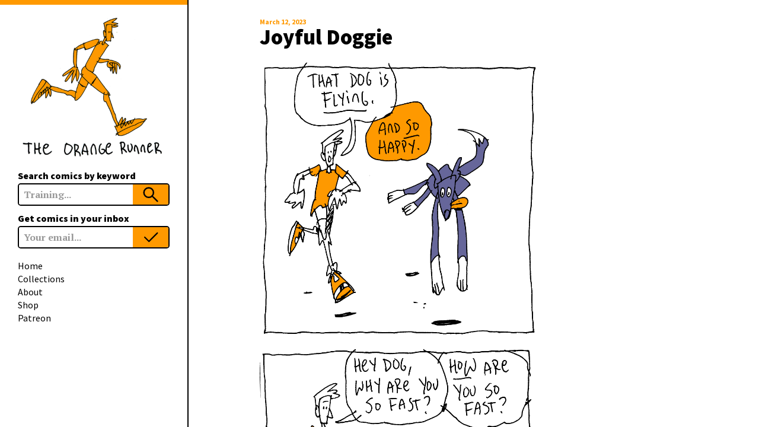

--- FILE ---
content_type: text/html; charset=utf-8
request_url: https://www.theorangerunner.com/comics/joyful-doggie
body_size: 10453
content:
<!DOCTYPE html><html lang="en"><head><meta charSet="utf-8"/><meta name="viewport" content="width=device-width"/><meta property="og:type" content="article"/><meta property="og:title" content="The Orange Runner"/><meta property="og:description" content="A comic about running"/><meta property="og:image" content="https://the-orange-runner.vercel.app/_next/image?url=%2Fimages%2Flogo-header.jpeg&amp;w=1920&amp;q=75"/><meta property="og:url" content="https://the-orange-runner.vercel.app/"/><meta property="og:site_name" content="The Orange Runner"/><meta name="twitter:card" content="summary"/><meta name="twitter:site" content="@JakeMcCambley"/><meta name="twitter:creator" content="@JakeMcCambley"/><link rel="icon" href="/favicon.ico"/><link rel="apple-touch-icon" sizes="180x180" href="/apple-touch-icon.png"/><link rel="icon" type="image/png" sizes="32x32" href="/favicon-32x32.png"/><link rel="icon" type="image/png" sizes="16x16" href="/favicon-16x16.png"/><link rel="manifest" href="/manifest.json"/><link rel="preconnect" href="https://fonts.googleapis.com"/><link rel="preconnect" href="https://fonts.gstatic.com" crossorigin="true"/><title>Joyful Doggie</title><meta property="og:title" content="Joyful Doggie"/><meta property="og:site_name" content="Joyful Doggie"/><meta name="twitter:title" content="Joyful Doggie"/><meta name="keywords" content="running"/><meta name="description" content="Joyful Doggie"/><meta property="og:description" content="Joyful Doggie"/><meta name="twitter:description" content="Joyful Doggie"/><meta property="og:image" content="https://images.ctfassets.net/oqdahg36goov/4hdLENdrSGELpgCOuvV9Ry/d3214bb027f237bf68113d2b52857d58/20230311_comic_lunaone1.jpg"/><meta name="twitter:image" content="https://images.ctfassets.net/oqdahg36goov/4hdLENdrSGELpgCOuvV9Ry/d3214bb027f237bf68113d2b52857d58/20230311_comic_lunaone1.jpg"/><meta name="next-head-count" content="29"/><link rel="preconnect" href="https://fonts.gstatic.com" crossorigin /><noscript data-n-css=""></noscript><script defer="" nomodule="" src="/_next/static/chunks/polyfills-c67a75d1b6f99dc8.js"></script><script src="/_next/static/chunks/webpack-a9488cd9b1a9183d.js" defer=""></script><script src="/_next/static/chunks/framework-5f4595e5518b5600.js" defer=""></script><script src="/_next/static/chunks/main-37ca82807a3c2bdb.js" defer=""></script><script src="/_next/static/chunks/pages/_app-7385dedf2c985635.js" defer=""></script><script src="/_next/static/chunks/247-687b7124cf02954e.js" defer=""></script><script src="/_next/static/chunks/695-780da28e3a5a3332.js" defer=""></script><script src="/_next/static/chunks/403-574dc3dbb1a56c83.js" defer=""></script><script src="/_next/static/chunks/130-453475288463764b.js" defer=""></script><script src="/_next/static/chunks/pages/comics/%5Bslug%5D-99906f715d713811.js" defer=""></script><script src="/_next/static/JzOUzt_IAk4y3HQjABlfc/_buildManifest.js" defer=""></script><script src="/_next/static/JzOUzt_IAk4y3HQjABlfc/_ssgManifest.js" defer=""></script><style data-styled="" data-styled-version="5.3.3">html{line-height:1.15;-webkit-text-size-adjust:100%;}/*!sc*/
body{margin:0;}/*!sc*/
main{display:block;}/*!sc*/
h1{font-size:2em;margin:0.67em 0;}/*!sc*/
hr{box-sizing:content-box;height:0;overflow:visible;}/*!sc*/
pre{font-family:monospace,monospace;font-size:1em;}/*!sc*/
a{background-color:transparent;}/*!sc*/
abbr[title]{border-bottom:none;-webkit-text-decoration:underline;text-decoration:underline;-webkit-text-decoration:underline dotted;text-decoration:underline dotted;}/*!sc*/
b,strong{font-weight:bolder;}/*!sc*/
code,kbd,samp{font-family:monospace,monospace;font-size:1em;}/*!sc*/
small{font-size:80%;}/*!sc*/
sub,sup{font-size:75%;line-height:0;position:relative;vertical-align:baseline;}/*!sc*/
sub{bottom:-0.25em;}/*!sc*/
sup{top:-0.5em;}/*!sc*/
img{border-style:none;}/*!sc*/
button,input,optgroup,select,textarea{font-family:inherit;font-size:100%;line-height:1.15;margin:0;}/*!sc*/
button,input{overflow:visible;}/*!sc*/
button,select{text-transform:none;}/*!sc*/
button,[type="button"],[type="reset"],[type="submit"]{-webkit-appearance:button;}/*!sc*/
button::-moz-focus-inner,[type="button"]::-moz-focus-inner,[type="reset"]::-moz-focus-inner,[type="submit"]::-moz-focus-inner{border-style:none;padding:0;}/*!sc*/
button:-moz-focusring,[type="button"]:-moz-focusring,[type="reset"]:-moz-focusring,[type="submit"]:-moz-focusring{outline:1px dotted ButtonText;}/*!sc*/
fieldset{padding:0.35em 0.75em 0.625em;}/*!sc*/
legend{box-sizing:border-box;color:inherit;display:table;max-width:100%;padding:0;white-space:normal;}/*!sc*/
progress{vertical-align:baseline;}/*!sc*/
textarea{overflow:auto;}/*!sc*/
[type="checkbox"],[type="radio"]{box-sizing:border-box;padding:0;}/*!sc*/
[type="number"]::-webkit-inner-spin-button,[type="number"]::-webkit-outer-spin-button{height:auto;}/*!sc*/
[type="search"]{-webkit-appearance:textfield;outline-offset:-2px;}/*!sc*/
[type="search"]::-webkit-search-decoration{-webkit-appearance:none;}/*!sc*/
::-webkit-file-upload-button{-webkit-appearance:button;font:inherit;}/*!sc*/
details{display:block;}/*!sc*/
summary{display:list-item;}/*!sc*/
template{display:none;}/*!sc*/
[hidden]{display:none;}/*!sc*/
*{box-sizing:border-box;font-family:"PT Serif",serif;font-weight:900;-webkit-tap-highlight-color:rgba(0,0,0,0);}/*!sc*/
body{min-width:320px;}/*!sc*/
h1{font-size:36px;line-height:1.1em;margin:0;margin-bottom:20px;font-family:"Source Sans Pro",sans-serif;font-weight:900;}/*!sc*/
@media (max-width:600px){h1{font-size:28px;margin-bottom:12px;}}/*!sc*/
h2{margin:0;margin-bottom:8px;font-family:"Source Sans Pro",sans-serif;font-weight:900;}/*!sc*/
@media (max-width:600px){h2{font-size:20px;}}/*!sc*/
h3{margin:0;margin-bottom:8px;font-family:"Source Sans Pro",sans-serif;font-weight:900;}/*!sc*/
h4{margin:0;font-family:"Source Sans Pro",sans-serif;font-weight:900;}/*!sc*/
h5{margin:0;font-family:"Source Sans Pro",sans-serif;font-weight:900;}/*!sc*/
h6{margin:0;font-family:"Source Sans Pro",sans-serif;font-weight:900;}/*!sc*/
p{margin:0;font-weight:400;font-family:"PT Serif",serif;font-size:16px;line-height:1.6em;margin-bottom:20px;max-width:65vh;}/*!sc*/
@media (orientation:landscape) and (max-width:768px){p{max-width:none;}}/*!sc*/
a{-webkit-text-decoration:none;text-decoration:none;color:#000;cursor:pointer;-webkit-transition:opacity .3s ease;transition:opacity .3s ease;font-family:"PT Serif",serif;font-weight:400;-webkit-transition:color .15s ease;transition:color .15s ease;}/*!sc*/
a:hover{color:#FF9900;}/*!sc*/
time{display:block;margin:0;font-family:"Source Sans Pro",sans-serif;font-weight:700;font-size:12px;color:#ff9900;width:100%;}/*!sc*/
data-styled.g2[id="sc-global-gAPvqx1"]{content:"sc-global-gAPvqx1,"}/*!sc*/
.hyciLq{display:-webkit-box;display:-webkit-flex;display:-ms-flexbox;display:flex;-webkit-flex-direction:column;-ms-flex-direction:column;flex-direction:column;-webkit-box-pack:start;-webkit-justify-content:flex-start;-ms-flex-pack:start;justify-content:flex-start;border-top:8px solid #ff9900;padding:16px 30px 0;max-height:100vh;overflow:scroll;background:#fff;}/*!sc*/
@media (max-width:768px){.hyciLq{overflow:hidden;-webkit-flex-direction:column;-ms-flex-direction:column;flex-direction:column;border-top:none;padding:0;position:fixed;top:0;width:100%;z-index:2;background:none;box-shadow:none;-webkit-transition:box-shadow 0.3s ease;transition:box-shadow 0.3s ease;}}/*!sc*/
data-styled.g3[id="styledHeader__Wrapper-sc-aw8qf4-0"]{content:"hyciLq,"}/*!sc*/
.dlvtdV{display:none;}/*!sc*/
@media (max-width:768px){.dlvtdV{display:grid;grid-template-columns:76px 1fr 76px;gap:40px;-webkit-align-items:center;-webkit-box-align:center;-ms-flex-align:center;align-items:center;border-bottom:2px solid #000;padding:8px 16px;background:#fff;}}/*!sc*/
@media (orientation:landscape) and (max-width:768px){.dlvtdV{max-width:none;grid-template-columns:60px 1fr 60px;}}/*!sc*/
@media (max-width:580px){.dlvtdV{gap:20px;grid-template-columns:60px 1fr 60px;}}/*!sc*/
@media (orientation:landscape) and (max-width:580px){.dlvtdV{grid-template-columns:48px 1fr 48px;}}/*!sc*/
@media (max-width:400px){.dlvtdV{gap:8px;grid-template-columns:48px 1fr 48px;}}/*!sc*/
data-styled.g4[id="styledHeader__StickyHeader-sc-aw8qf4-1"]{content:"dlvtdV,"}/*!sc*/
.gMbIYu{display:block;}/*!sc*/
@media (max-width:768px){.gMbIYu{display:none;}}/*!sc*/
data-styled.g5[id="styledHeader__LargeLogo-sc-aw8qf4-2"]{content:"gMbIYu,"}/*!sc*/
.keapAJ{display:none;}/*!sc*/
@media (max-width:768px){.keapAJ{width:76px;display:block;max-width:100%;}}/*!sc*/
data-styled.g6[id="styledHeader__SmallLogo-sc-aw8qf4-3"]{content:"keapAJ,"}/*!sc*/
.bKsTsi{position:fixed;background-color:rgba(0,0,0,0.7);height:100vh;max-height:0;opacity:0;width:100vw;z-index:1;-webkit-transition:opacity 0.5s ease;transition:opacity 0.5s ease;}/*!sc*/
data-styled.g7[id="styledHeader__Overlay-sc-aw8qf4-4"]{content:"bKsTsi,"}/*!sc*/
.huceZl{width:100%;display:-webkit-box;display:-webkit-flex;display:-ms-flexbox;display:flex;-webkit-flex-direction:column;-ms-flex-direction:column;flex-direction:column;position:relative;}/*!sc*/
@media (max-width:768px){.huceZl{padding:4px 0 12px;}}/*!sc*/
data-styled.g8[id="styledFormElements__Form-sc-5x13g7-0"]{content:"huceZl,"}/*!sc*/
.fwiWWY{font-family:"Source Sans Pro",sans-serif;font-weight:900;font-size:16px;margin-bottom:4px;}/*!sc*/
@media (max-width:768px){.fwiWWY{text-align:right;font-size:24px;margin-bottom:4px;}}/*!sc*/
data-styled.g9[id="styledFormElements__Label-sc-5x13g7-1"]{content:"fwiWWY,"}/*!sc*/
.hrwyLn{width:100%;display:grid;grid-template-columns:1fr 60px;border-radius:5px;border:2px solid #000;overflow:hidden;}/*!sc*/
data-styled.g10[id="styledFormElements__InputWrapper-sc-5x13g7-2"]{content:"hrwyLn,"}/*!sc*/
.gjXnjX{border:none;padding:8px;max-width:100%;width:100%;}/*!sc*/
.gjXnjX::-webkit-input-placeholder{color:#999;}/*!sc*/
.gjXnjX::-moz-placeholder{color:#999;}/*!sc*/
.gjXnjX:-ms-input-placeholder{color:#999;}/*!sc*/
.gjXnjX::placeholder{color:#999;}/*!sc*/
.gjXnjX:focus-visible{outline:#000 auto 1px;}/*!sc*/
data-styled.g11[id="styledFormElements__Input-sc-5x13g7-3"]{content:"gjXnjX,"}/*!sc*/
.elnXTH{background-size:contain;background-position:center;background-repeat:no-repeat;background-color:#ff9900;border:none;width:60px;max-width:100%;padding:4px;cursor:pointer;}/*!sc*/
data-styled.g12[id="styledFormElements__Button-sc-5x13g7-4"]{content:"elnXTH,"}/*!sc*/
.jUIrer{position:absolute;right:0;top:64px;font-family:"Source Sans Pro",sans-serif;font-weight:900;font-size:16px;-webkit-transition:opacity 0.3s ease;transition:opacity 0.3s ease;opacity:0;color:#000;}/*!sc*/
@media (max-width:768px){.jUIrer{font-size:24px;top:76px;left:0;}}/*!sc*/
data-styled.g13[id="styledFormElements__StatusMessage-sc-5x13g7-5"]{content:"jUIrer,"}/*!sc*/
.eGkOzz{background-image:url("/images/search.svg");}/*!sc*/
data-styled.g14[id="styledFormElements__SearchButton-sc-5x13g7-6"]{content:"eGkOzz,"}/*!sc*/
.gvKlxM{background-image:url("/images/check.svg");}/*!sc*/
data-styled.g15[id="styledFormElements__SubscribeButton-sc-5x13g7-7"]{content:"gvKlxM,"}/*!sc*/
.dhOjKs{width:100%;}/*!sc*/
@media (max-width:768px){.dhOjKs{box-sizing:border-box;border-top:8px solid #ff9900;max-height:0px;opacity:0;overflow:hidden;padding:0;-webkit-transition:max-height 0.3s ease,opacity 0.15s ease,padding 0.3s ease;transition:max-height 0.3s ease,opacity 0.15s ease,padding 0.3s ease;background:#fff;}}/*!sc*/
data-styled.g18[id="styledNavigation__Wrapper-sc-mccw2b-0"]{content:"dhOjKs,"}/*!sc*/
.iuaIwl{padding:4px 0 20px;display:grid;gap:12px;}/*!sc*/
data-styled.g19[id="styledNavigation__Forms-sc-mccw2b-1"]{content:"iuaIwl,"}/*!sc*/
.eSdRqc{margin:0;padding:0;list-style:none;}/*!sc*/
data-styled.g20[id="styledNavigation__List-sc-mccw2b-2"]{content:"eSdRqc,"}/*!sc*/
.ldUpCs{margin-bottom:4px;}/*!sc*/
@media (max-width:768px){.ldUpCs{text-align:right;}}/*!sc*/
data-styled.g21[id="styledNavigation__Item-sc-mccw2b-3"]{content:"ldUpCs,"}/*!sc*/
.ehhoeG{font-family:"Source Sans Pro",sans-serif;font-weight:400;font-size:16px;margin-bottom:4px;}/*!sc*/
@media (max-width:768px){.ehhoeG{font-size:28px;}}/*!sc*/
data-styled.g22[id="styledNavigation__NavLink-sc-mccw2b-4"]{content:"ehhoeG,"}/*!sc*/
.gYaFVW{display:none;}/*!sc*/
@media (max-width:768px){.gYaFVW{display:block;background-color:transparent;border:none;position:relative;-webkit-transition:background-image 0.15s ease;transition:background-image 0.15s ease;cursor:pointer;height:0;width:100%;padding-top:100%;-webkit-user-select:none;-moz-user-select:none;-ms-user-select:none;user-select:none;}}/*!sc*/
data-styled.g23[id="styledHamburger__Button-sc-1x9rqfw-0"]{content:"gYaFVW,"}/*!sc*/
.gYrtZe{position:absolute;width:75%;top:50%;left:50%;-webkit-transform:translate(-50%,-50%);-ms-transform:translate(-50%,-50%);transform:translate(-50%,-50%);height:0;border:4px solid #000;border-radius:20px;background-color:#000;-webkit-transition:-webkit-transform 0.3s ease,width 0.3s ease,opacity 0.3s ease;-webkit-transition:transform 0.3s ease,width 0.3s ease,opacity 0.3s ease;transition:transform 0.3s ease,width 0.3s ease,opacity 0.3s ease;}/*!sc*/
@media (max-width:580px){.gYrtZe{border:3px solid #000;}}/*!sc*/
@media (orientation:landscape) and (max-width:580px){.gYrtZe{border:2px solid #000;}}/*!sc*/
@media (max-width:400px){.gYrtZe{border:2px solid #000;}}/*!sc*/
data-styled.g24[id="styledHamburger__Span-sc-1x9rqfw-1"]{content:"gYrtZe,"}/*!sc*/
.bRmSUa{-webkit-transform:translate(-50%,-300%);-ms-transform:translate(-50%,-300%);transform:translate(-50%,-300%);}/*!sc*/
data-styled.g25[id="styledHamburger__Top-sc-1x9rqfw-2"]{content:"bRmSUa,"}/*!sc*/
.fWOQP{-webkit-transform:translate(-50%,-50%);-ms-transform:translate(-50%,-50%);transform:translate(-50%,-50%);-webkit-transform:translate(-50%,-50%);-ms-transform:translate(-50%,-50%);transform:translate(-50%,-50%);}/*!sc*/
data-styled.g26[id="styledHamburger__Middle-sc-1x9rqfw-3"]{content:"fWOQP,"}/*!sc*/
.eRsxnQ{-webkit-transform:translate(0%,200%);-ms-transform:translate(0%,200%);transform:translate(0%,200%);width:37.5%;-webkit-transform:translate(0%,200%);-ms-transform:translate(0%,200%);transform:translate(0%,200%);width:37.5%;-webkit-transform-origin:bottom right;-ms-transform-origin:bottom right;transform-origin:bottom right;opacity:1;}/*!sc*/
data-styled.g27[id="styledHamburger__Bottom-sc-1x9rqfw-4"]{content:"eRsxnQ,"}/*!sc*/
.fThpzq{display:grid;grid-template-columns:316px 1fr;min-height:100vh;}/*!sc*/
@media (max-width:768px){.fThpzq{grid-template-columns:1fr;padding-top:96px;}}/*!sc*/
@media (max-width:580px){.fThpzq{padding-top:80px;}}/*!sc*/
@media (max-width:400px){.fThpzq{padding-top:68px;}}/*!sc*/
data-styled.g28[id="styledLayout__Wrapper-sc-1n9wgwr-0"]{content:"fThpzq,"}/*!sc*/
.gDRMCb{border-left:2px solid #000;padding:30px 120px 35px;max-height:100vh;overflow:scroll;}/*!sc*/
@media (max-width:1024px){.gDRMCb{padding:30px 60px 35px;}}/*!sc*/
@media (max-width:768px){.gDRMCb{border-left:none;padding:30px 40px 35px;display:-webkit-box;display:-webkit-flex;display:-ms-flexbox;display:flex;-webkit-align-items:center;-webkit-box-align:center;-ms-flex-align:center;align-items:center;-webkit-flex-direction:column;-ms-flex-direction:column;flex-direction:column;}}/*!sc*/
data-styled.g29[id="styledLayout__Main-sc-1n9wgwr-1"]{content:"gDRMCb,"}/*!sc*/
.eMRZvd{width:100%;max-width:65vh;position:relative;margin-bottom:16px;}/*!sc*/
.eMRZvd:after{content:"";display:block;padding-bottom:100%;}/*!sc*/
@media (orientation:landscape) and (max-width:768px){.eMRZvd{max-width:none;}}/*!sc*/
data-styled.g30[id="styledPanel__Wrapper-sc-13fwdp1-0"]{content:"eMRZvd,"}/*!sc*/
.egtyaR{position:absolute;top:0;left:0;width:100%;height:100%;z-index:0;}/*!sc*/
data-styled.g31[id="styledPanel__Overlay-sc-13fwdp1-1"]{content:"egtyaR,"}/*!sc*/
.fXedUI{display:-webkit-box;display:-webkit-flex;display:-ms-flexbox;display:flex;-webkit-box-pack:end;-webkit-justify-content:flex-end;-ms-flex-pack:end;justify-content:flex-end;-webkit-align-items:center;-webkit-box-align:center;-ms-flex-align:center;align-items:center;}/*!sc*/
data-styled.g32[id="styledShare__Wrapper-sc-17ios9n-0"]{content:"fXedUI,"}/*!sc*/
.vjRPz{width:20px;height:20px;background-position:center;background-repeat:no-repeat;background-size:contain;background-color:transparent;border:none;margin-right:8px;cursor:pointer;-webkit-user-select:none;-moz-user-select:none;-ms-user-select:none;user-select:none;}/*!sc*/
@media (max-width:768px){.vjRPz{width:24px;height:24px;margin-right:12px;border-radius:4px;}}/*!sc*/
data-styled.g33[id="styledShare__Icon-sc-17ios9n-1"]{content:"vjRPz,"}/*!sc*/
.hHMAaa{width:20px;height:20px;background-position:center;background-repeat:no-repeat;background-size:contain;background-color:transparent;border:none;margin-right:8px;cursor:pointer;-webkit-user-select:none;-moz-user-select:none;-ms-user-select:none;user-select:none;background-image:url("/images/share/twitter.svg");}/*!sc*/
@media (max-width:768px){.hHMAaa{width:24px;height:24px;margin-right:12px;border-radius:4px;}}/*!sc*/
data-styled.g34[id="styledShare__Twitter-sc-17ios9n-2"]{content:"hHMAaa,"}/*!sc*/
.cfCtTT{width:20px;height:20px;background-position:center;background-repeat:no-repeat;background-size:contain;background-color:transparent;border:none;margin-right:8px;cursor:pointer;-webkit-user-select:none;-moz-user-select:none;-ms-user-select:none;user-select:none;background-image:url("/images/share/facebook.svg");}/*!sc*/
@media (max-width:768px){.cfCtTT{width:24px;height:24px;margin-right:12px;border-radius:4px;}}/*!sc*/
data-styled.g35[id="styledShare__Facebook-sc-17ios9n-3"]{content:"cfCtTT,"}/*!sc*/
.uPWAE{width:20px;height:20px;background-position:center;background-repeat:no-repeat;background-size:contain;background-color:transparent;border:none;margin-right:8px;cursor:pointer;-webkit-user-select:none;-moz-user-select:none;-ms-user-select:none;user-select:none;background-image:url("/images/share/linkedin.svg");}/*!sc*/
@media (max-width:768px){.uPWAE{width:24px;height:24px;margin-right:12px;border-radius:4px;}}/*!sc*/
data-styled.g36[id="styledShare__LinkedIn-sc-17ios9n-4"]{content:"uPWAE,"}/*!sc*/
.jqXoHR{background-image:url("/images/share/copy.svg");position:relative;}/*!sc*/
.jqXoHR:before{content:'Link Copied to clipboard!';text-transform:uppercase;font-size:12px;padding:8px 12px;border-radius:8px;box-sizing:border-box;background-color:#000;font-family:"Source Sans Pro",sans-serif;font-weight:900;color:#fff;top:-52px;left:50%;box-shadow:0 4px 8px rgba(0,0,0,0.3);-webkit-transform:translate(-75%,0);-ms-transform:translate(-75%,0);transform:translate(-75%,0);position:absolute;white-space:nowrap;opacity:0;visibility:hidden;-webkit-transition:opacity 0.3s ease,visibility 0.3s ease;transition:opacity 0.3s ease,visibility 0.3s ease;}/*!sc*/
data-styled.g37[id="styledShare__Copy-sc-17ios9n-5"]{content:"jqXoHR,"}/*!sc*/
.hOYZjB{background-image:url("/images/share/share.svg");}/*!sc*/
data-styled.g38[id="styledShare__ShareIcon-sc-17ios9n-6"]{content:"hOYZjB,"}/*!sc*/
.coUAVr{margin-bottom:16px;width:100%;max-width:65vh;}/*!sc*/
@media (orientation:landscape) and (max-width:768px){.coUAVr{max-width:none;}}/*!sc*/
data-styled.g39[id="styledComic__Wrapper-sc-ggpalr-0"]{content:"coUAVr,"}/*!sc*/
.fAHWPK{border:none;height:2px;background-color:#000;border-radius:5px;}/*!sc*/
data-styled.g41[id="styledComic__Hr-sc-ggpalr-2"]{content:"fAHWPK,"}/*!sc*/
.gzSQFj{display:inline-block;min-width:100%;padding:8px 12px;background:#000;color:#fff;border-radius:8px;text-transform:uppercase;font-family:"Source Sans Pro",sans-serif;font-weight:900;text-align:center;-webkit-transition:background-color 0.15s ease;transition:background-color 0.15s ease;font-size:14px;justify-self:center;cursor:pointer;border:none;-webkit-user-select:none;-moz-user-select:none;-ms-user-select:none;user-select:none;}/*!sc*/
.gzSQFj:hover{background:#ff9900;color:#fff;}/*!sc*/
@media (max-width:480px){.gzSQFj{font-size:12px;}}/*!sc*/
data-styled.g43[id="styledPagination__LinkButton-sc-nblgrr-0"]{content:"gzSQFj,"}/*!sc*/
.iWFOWp{display:inline-block;min-width:100%;padding:8px 12px;background:#000;color:#fff;border-radius:8px;text-transform:uppercase;font-family:"Source Sans Pro",sans-serif;font-weight:900;text-align:center;-webkit-transition:background-color 0.15s ease;transition:background-color 0.15s ease;font-size:14px;justify-self:center;cursor:pointer;border:none;-webkit-user-select:none;-moz-user-select:none;-ms-user-select:none;user-select:none;}/*!sc*/
.iWFOWp:hover{background:#ff9900;color:#fff;}/*!sc*/
@media (max-width:480px){.iWFOWp{font-size:12px;}}/*!sc*/
data-styled.g44[id="styledPagination__RandomButton-sc-nblgrr-1"]{content:"iWFOWp,"}/*!sc*/
.Zzfxi{padding:12px 24px 0;display:grid;grid-template-columns:repeat(3,1fr);gap:16px;width:100%;max-width:65vh;}/*!sc*/
@media (max-width:480px){.Zzfxi{padding:12px 0px 0;}}/*!sc*/
@media (orientation:landscape) and (max-width:768px){.Zzfxi{max-width:none;}}/*!sc*/
data-styled.g45[id="styledPagination__Navigation-sc-nblgrr-2"]{content:"Zzfxi,"}/*!sc*/
</style><style data-href="https://fonts.googleapis.com/css2?family=PT+Serif:ital,wght@0,400;0,700;1,400;1,700&family=Source+Sans+Pro:wght@400;700;900&display=swap">@font-face{font-family:'PT Serif';font-style:italic;font-weight:400;font-display:swap;src:url(https://fonts.gstatic.com/s/ptserif/v18/EJRTQgYoZZY2vCFuvAFTzrk.woff) format('woff')}@font-face{font-family:'PT Serif';font-style:italic;font-weight:700;font-display:swap;src:url(https://fonts.gstatic.com/s/ptserif/v18/EJRQQgYoZZY2vCFuvAFT9gaQVy0.woff) format('woff')}@font-face{font-family:'PT Serif';font-style:normal;font-weight:400;font-display:swap;src:url(https://fonts.gstatic.com/s/ptserif/v18/EJRVQgYoZZY2vCFuvDFS.woff) format('woff')}@font-face{font-family:'PT Serif';font-style:normal;font-weight:700;font-display:swap;src:url(https://fonts.gstatic.com/l/font?kit=EJRSQgYoZZY2vCFuvAnt65qW&skey=f3f4fc2f289c7d5b&v=v18) format('woff')}@font-face{font-family:'Source Sans Pro';font-style:normal;font-weight:400;font-display:swap;src:url(https://fonts.gstatic.com/s/sourcesanspro/v22/6xK3dSBYKcSV-LCoeQqfX1RYOo3aPA.woff) format('woff')}@font-face{font-family:'Source Sans Pro';font-style:normal;font-weight:700;font-display:swap;src:url(https://fonts.gstatic.com/s/sourcesanspro/v22/6xKydSBYKcSV-LCoeQqfX1RYOo3ig4vAkw.woff) format('woff')}@font-face{font-family:'Source Sans Pro';font-style:normal;font-weight:900;font-display:swap;src:url(https://fonts.gstatic.com/s/sourcesanspro/v22/6xKydSBYKcSV-LCoeQqfX1RYOo3iu4nAkw.woff) format('woff')}@font-face{font-family:'PT Serif';font-style:italic;font-weight:400;font-display:swap;src:url(https://fonts.gstatic.com/s/ptserif/v18/EJRTQgYoZZY2vCFuvAFT_rC1cgT9rct48Q.woff2) format('woff2');unicode-range:U+0460-052F,U+1C80-1C88,U+20B4,U+2DE0-2DFF,U+A640-A69F,U+FE2E-FE2F}@font-face{font-family:'PT Serif';font-style:italic;font-weight:400;font-display:swap;src:url(https://fonts.gstatic.com/s/ptserif/v18/EJRTQgYoZZY2vCFuvAFT_rm1cgT9rct48Q.woff2) format('woff2');unicode-range:U+0301,U+0400-045F,U+0490-0491,U+04B0-04B1,U+2116}@font-face{font-family:'PT Serif';font-style:italic;font-weight:400;font-display:swap;src:url(https://fonts.gstatic.com/s/ptserif/v18/EJRTQgYoZZY2vCFuvAFT_rO1cgT9rct48Q.woff2) format('woff2');unicode-range:U+0100-02AF,U+0304,U+0308,U+0329,U+1E00-1E9F,U+1EF2-1EFF,U+2020,U+20A0-20AB,U+20AD-20C0,U+2113,U+2C60-2C7F,U+A720-A7FF}@font-face{font-family:'PT Serif';font-style:italic;font-weight:400;font-display:swap;src:url(https://fonts.gstatic.com/s/ptserif/v18/EJRTQgYoZZY2vCFuvAFT_r21cgT9rcs.woff2) format('woff2');unicode-range:U+0000-00FF,U+0131,U+0152-0153,U+02BB-02BC,U+02C6,U+02DA,U+02DC,U+0304,U+0308,U+0329,U+2000-206F,U+2074,U+20AC,U+2122,U+2191,U+2193,U+2212,U+2215,U+FEFF,U+FFFD}@font-face{font-family:'PT Serif';font-style:italic;font-weight:700;font-display:swap;src:url(https://fonts.gstatic.com/s/ptserif/v18/EJRQQgYoZZY2vCFuvAFT9gaQZyTfoOFC-I2irw.woff2) format('woff2');unicode-range:U+0460-052F,U+1C80-1C88,U+20B4,U+2DE0-2DFF,U+A640-A69F,U+FE2E-FE2F}@font-face{font-family:'PT Serif';font-style:italic;font-weight:700;font-display:swap;src:url(https://fonts.gstatic.com/s/ptserif/v18/EJRQQgYoZZY2vCFuvAFT9gaQZy3foOFC-I2irw.woff2) format('woff2');unicode-range:U+0301,U+0400-045F,U+0490-0491,U+04B0-04B1,U+2116}@font-face{font-family:'PT Serif';font-style:italic;font-weight:700;font-display:swap;src:url(https://fonts.gstatic.com/s/ptserif/v18/EJRQQgYoZZY2vCFuvAFT9gaQZyffoOFC-I2irw.woff2) format('woff2');unicode-range:U+0100-02AF,U+0304,U+0308,U+0329,U+1E00-1E9F,U+1EF2-1EFF,U+2020,U+20A0-20AB,U+20AD-20C0,U+2113,U+2C60-2C7F,U+A720-A7FF}@font-face{font-family:'PT Serif';font-style:italic;font-weight:700;font-display:swap;src:url(https://fonts.gstatic.com/s/ptserif/v18/EJRQQgYoZZY2vCFuvAFT9gaQZynfoOFC-I0.woff2) format('woff2');unicode-range:U+0000-00FF,U+0131,U+0152-0153,U+02BB-02BC,U+02C6,U+02DA,U+02DC,U+0304,U+0308,U+0329,U+2000-206F,U+2074,U+20AC,U+2122,U+2191,U+2193,U+2212,U+2215,U+FEFF,U+FFFD}@font-face{font-family:'PT Serif';font-style:normal;font-weight:400;font-display:swap;src:url(https://fonts.gstatic.com/s/ptserif/v18/EJRVQgYoZZY2vCFuvAFbzr-_dSb_nco.woff2) format('woff2');unicode-range:U+0460-052F,U+1C80-1C88,U+20B4,U+2DE0-2DFF,U+A640-A69F,U+FE2E-FE2F}@font-face{font-family:'PT Serif';font-style:normal;font-weight:400;font-display:swap;src:url(https://fonts.gstatic.com/s/ptserif/v18/EJRVQgYoZZY2vCFuvAFSzr-_dSb_nco.woff2) format('woff2');unicode-range:U+0301,U+0400-045F,U+0490-0491,U+04B0-04B1,U+2116}@font-face{font-family:'PT Serif';font-style:normal;font-weight:400;font-display:swap;src:url(https://fonts.gstatic.com/s/ptserif/v18/EJRVQgYoZZY2vCFuvAFYzr-_dSb_nco.woff2) format('woff2');unicode-range:U+0100-02AF,U+0304,U+0308,U+0329,U+1E00-1E9F,U+1EF2-1EFF,U+2020,U+20A0-20AB,U+20AD-20C0,U+2113,U+2C60-2C7F,U+A720-A7FF}@font-face{font-family:'PT Serif';font-style:normal;font-weight:400;font-display:swap;src:url(https://fonts.gstatic.com/s/ptserif/v18/EJRVQgYoZZY2vCFuvAFWzr-_dSb_.woff2) format('woff2');unicode-range:U+0000-00FF,U+0131,U+0152-0153,U+02BB-02BC,U+02C6,U+02DA,U+02DC,U+0304,U+0308,U+0329,U+2000-206F,U+2074,U+20AC,U+2122,U+2191,U+2193,U+2212,U+2215,U+FEFF,U+FFFD}@font-face{font-family:'PT Serif';font-style:normal;font-weight:700;font-display:swap;src:url(https://fonts.gstatic.com/s/ptserif/v18/EJRSQgYoZZY2vCFuvAnt66qfVyvVp8NAyIw.woff2) format('woff2');unicode-range:U+0460-052F,U+1C80-1C88,U+20B4,U+2DE0-2DFF,U+A640-A69F,U+FE2E-FE2F}@font-face{font-family:'PT Serif';font-style:normal;font-weight:700;font-display:swap;src:url(https://fonts.gstatic.com/s/ptserif/v18/EJRSQgYoZZY2vCFuvAnt66qWVyvVp8NAyIw.woff2) format('woff2');unicode-range:U+0301,U+0400-045F,U+0490-0491,U+04B0-04B1,U+2116}@font-face{font-family:'PT Serif';font-style:normal;font-weight:700;font-display:swap;src:url(https://fonts.gstatic.com/s/ptserif/v18/EJRSQgYoZZY2vCFuvAnt66qcVyvVp8NAyIw.woff2) format('woff2');unicode-range:U+0100-02AF,U+0304,U+0308,U+0329,U+1E00-1E9F,U+1EF2-1EFF,U+2020,U+20A0-20AB,U+20AD-20C0,U+2113,U+2C60-2C7F,U+A720-A7FF}@font-face{font-family:'PT Serif';font-style:normal;font-weight:700;font-display:swap;src:url(https://fonts.gstatic.com/s/ptserif/v18/EJRSQgYoZZY2vCFuvAnt66qSVyvVp8NA.woff2) format('woff2');unicode-range:U+0000-00FF,U+0131,U+0152-0153,U+02BB-02BC,U+02C6,U+02DA,U+02DC,U+0304,U+0308,U+0329,U+2000-206F,U+2074,U+20AC,U+2122,U+2191,U+2193,U+2212,U+2215,U+FEFF,U+FFFD}@font-face{font-family:'Source Sans Pro';font-style:normal;font-weight:400;font-display:swap;src:url(https://fonts.gstatic.com/s/sourcesanspro/v22/6xK3dSBYKcSV-LCoeQqfX1RYOo3qNa7lujVj9_mf.woff2) format('woff2');unicode-range:U+0460-052F,U+1C80-1C88,U+20B4,U+2DE0-2DFF,U+A640-A69F,U+FE2E-FE2F}@font-face{font-family:'Source Sans Pro';font-style:normal;font-weight:400;font-display:swap;src:url(https://fonts.gstatic.com/s/sourcesanspro/v22/6xK3dSBYKcSV-LCoeQqfX1RYOo3qPK7lujVj9_mf.woff2) format('woff2');unicode-range:U+0301,U+0400-045F,U+0490-0491,U+04B0-04B1,U+2116}@font-face{font-family:'Source Sans Pro';font-style:normal;font-weight:400;font-display:swap;src:url(https://fonts.gstatic.com/s/sourcesanspro/v22/6xK3dSBYKcSV-LCoeQqfX1RYOo3qNK7lujVj9_mf.woff2) format('woff2');unicode-range:U+1F00-1FFF}@font-face{font-family:'Source Sans Pro';font-style:normal;font-weight:400;font-display:swap;src:url(https://fonts.gstatic.com/s/sourcesanspro/v22/6xK3dSBYKcSV-LCoeQqfX1RYOo3qO67lujVj9_mf.woff2) format('woff2');unicode-range:U+0370-0377,U+037A-037F,U+0384-038A,U+038C,U+038E-03A1,U+03A3-03FF}@font-face{font-family:'Source Sans Pro';font-style:normal;font-weight:400;font-display:swap;src:url(https://fonts.gstatic.com/s/sourcesanspro/v22/6xK3dSBYKcSV-LCoeQqfX1RYOo3qN67lujVj9_mf.woff2) format('woff2');unicode-range:U+0102-0103,U+0110-0111,U+0128-0129,U+0168-0169,U+01A0-01A1,U+01AF-01B0,U+0300-0301,U+0303-0304,U+0308-0309,U+0323,U+0329,U+1EA0-1EF9,U+20AB}@font-face{font-family:'Source Sans Pro';font-style:normal;font-weight:400;font-display:swap;src:url(https://fonts.gstatic.com/s/sourcesanspro/v22/6xK3dSBYKcSV-LCoeQqfX1RYOo3qNq7lujVj9_mf.woff2) format('woff2');unicode-range:U+0100-02AF,U+0304,U+0308,U+0329,U+1E00-1E9F,U+1EF2-1EFF,U+2020,U+20A0-20AB,U+20AD-20C0,U+2113,U+2C60-2C7F,U+A720-A7FF}@font-face{font-family:'Source Sans Pro';font-style:normal;font-weight:400;font-display:swap;src:url(https://fonts.gstatic.com/s/sourcesanspro/v22/6xK3dSBYKcSV-LCoeQqfX1RYOo3qOK7lujVj9w.woff2) format('woff2');unicode-range:U+0000-00FF,U+0131,U+0152-0153,U+02BB-02BC,U+02C6,U+02DA,U+02DC,U+0304,U+0308,U+0329,U+2000-206F,U+2074,U+20AC,U+2122,U+2191,U+2193,U+2212,U+2215,U+FEFF,U+FFFD}@font-face{font-family:'Source Sans Pro';font-style:normal;font-weight:700;font-display:swap;src:url(https://fonts.gstatic.com/s/sourcesanspro/v22/6xKydSBYKcSV-LCoeQqfX1RYOo3ig4vwmhdu3cOWxy40.woff2) format('woff2');unicode-range:U+0460-052F,U+1C80-1C88,U+20B4,U+2DE0-2DFF,U+A640-A69F,U+FE2E-FE2F}@font-face{font-family:'Source Sans Pro';font-style:normal;font-weight:700;font-display:swap;src:url(https://fonts.gstatic.com/s/sourcesanspro/v22/6xKydSBYKcSV-LCoeQqfX1RYOo3ig4vwkxdu3cOWxy40.woff2) format('woff2');unicode-range:U+0301,U+0400-045F,U+0490-0491,U+04B0-04B1,U+2116}@font-face{font-family:'Source Sans Pro';font-style:normal;font-weight:700;font-display:swap;src:url(https://fonts.gstatic.com/s/sourcesanspro/v22/6xKydSBYKcSV-LCoeQqfX1RYOo3ig4vwmxdu3cOWxy40.woff2) format('woff2');unicode-range:U+1F00-1FFF}@font-face{font-family:'Source Sans Pro';font-style:normal;font-weight:700;font-display:swap;src:url(https://fonts.gstatic.com/s/sourcesanspro/v22/6xKydSBYKcSV-LCoeQqfX1RYOo3ig4vwlBdu3cOWxy40.woff2) format('woff2');unicode-range:U+0370-0377,U+037A-037F,U+0384-038A,U+038C,U+038E-03A1,U+03A3-03FF}@font-face{font-family:'Source Sans Pro';font-style:normal;font-weight:700;font-display:swap;src:url(https://fonts.gstatic.com/s/sourcesanspro/v22/6xKydSBYKcSV-LCoeQqfX1RYOo3ig4vwmBdu3cOWxy40.woff2) format('woff2');unicode-range:U+0102-0103,U+0110-0111,U+0128-0129,U+0168-0169,U+01A0-01A1,U+01AF-01B0,U+0300-0301,U+0303-0304,U+0308-0309,U+0323,U+0329,U+1EA0-1EF9,U+20AB}@font-face{font-family:'Source Sans Pro';font-style:normal;font-weight:700;font-display:swap;src:url(https://fonts.gstatic.com/s/sourcesanspro/v22/6xKydSBYKcSV-LCoeQqfX1RYOo3ig4vwmRdu3cOWxy40.woff2) format('woff2');unicode-range:U+0100-02AF,U+0304,U+0308,U+0329,U+1E00-1E9F,U+1EF2-1EFF,U+2020,U+20A0-20AB,U+20AD-20C0,U+2113,U+2C60-2C7F,U+A720-A7FF}@font-face{font-family:'Source Sans Pro';font-style:normal;font-weight:700;font-display:swap;src:url(https://fonts.gstatic.com/s/sourcesanspro/v22/6xKydSBYKcSV-LCoeQqfX1RYOo3ig4vwlxdu3cOWxw.woff2) format('woff2');unicode-range:U+0000-00FF,U+0131,U+0152-0153,U+02BB-02BC,U+02C6,U+02DA,U+02DC,U+0304,U+0308,U+0329,U+2000-206F,U+2074,U+20AC,U+2122,U+2191,U+2193,U+2212,U+2215,U+FEFF,U+FFFD}@font-face{font-family:'Source Sans Pro';font-style:normal;font-weight:900;font-display:swap;src:url(https://fonts.gstatic.com/s/sourcesanspro/v22/6xKydSBYKcSV-LCoeQqfX1RYOo3iu4nwmhdu3cOWxy40.woff2) format('woff2');unicode-range:U+0460-052F,U+1C80-1C88,U+20B4,U+2DE0-2DFF,U+A640-A69F,U+FE2E-FE2F}@font-face{font-family:'Source Sans Pro';font-style:normal;font-weight:900;font-display:swap;src:url(https://fonts.gstatic.com/s/sourcesanspro/v22/6xKydSBYKcSV-LCoeQqfX1RYOo3iu4nwkxdu3cOWxy40.woff2) format('woff2');unicode-range:U+0301,U+0400-045F,U+0490-0491,U+04B0-04B1,U+2116}@font-face{font-family:'Source Sans Pro';font-style:normal;font-weight:900;font-display:swap;src:url(https://fonts.gstatic.com/s/sourcesanspro/v22/6xKydSBYKcSV-LCoeQqfX1RYOo3iu4nwmxdu3cOWxy40.woff2) format('woff2');unicode-range:U+1F00-1FFF}@font-face{font-family:'Source Sans Pro';font-style:normal;font-weight:900;font-display:swap;src:url(https://fonts.gstatic.com/s/sourcesanspro/v22/6xKydSBYKcSV-LCoeQqfX1RYOo3iu4nwlBdu3cOWxy40.woff2) format('woff2');unicode-range:U+0370-0377,U+037A-037F,U+0384-038A,U+038C,U+038E-03A1,U+03A3-03FF}@font-face{font-family:'Source Sans Pro';font-style:normal;font-weight:900;font-display:swap;src:url(https://fonts.gstatic.com/s/sourcesanspro/v22/6xKydSBYKcSV-LCoeQqfX1RYOo3iu4nwmBdu3cOWxy40.woff2) format('woff2');unicode-range:U+0102-0103,U+0110-0111,U+0128-0129,U+0168-0169,U+01A0-01A1,U+01AF-01B0,U+0300-0301,U+0303-0304,U+0308-0309,U+0323,U+0329,U+1EA0-1EF9,U+20AB}@font-face{font-family:'Source Sans Pro';font-style:normal;font-weight:900;font-display:swap;src:url(https://fonts.gstatic.com/s/sourcesanspro/v22/6xKydSBYKcSV-LCoeQqfX1RYOo3iu4nwmRdu3cOWxy40.woff2) format('woff2');unicode-range:U+0100-02AF,U+0304,U+0308,U+0329,U+1E00-1E9F,U+1EF2-1EFF,U+2020,U+20A0-20AB,U+20AD-20C0,U+2113,U+2C60-2C7F,U+A720-A7FF}@font-face{font-family:'Source Sans Pro';font-style:normal;font-weight:900;font-display:swap;src:url(https://fonts.gstatic.com/s/sourcesanspro/v22/6xKydSBYKcSV-LCoeQqfX1RYOo3iu4nwlxdu3cOWxw.woff2) format('woff2');unicode-range:U+0000-00FF,U+0131,U+0152-0153,U+02BB-02BC,U+02C6,U+02DA,U+02DC,U+0304,U+0308,U+0329,U+2000-206F,U+2074,U+20AC,U+2122,U+2191,U+2193,U+2212,U+2215,U+FEFF,U+FFFD}</style></head><body><div id="__next" data-reactroot=""><div class="styledLayout__Wrapper-sc-1n9wgwr-0 fThpzq"><header class="styledHeader__Wrapper-sc-aw8qf4-0 hyciLq"><a href="/" class="styledHeader__LargeLogo-sc-aw8qf4-2 gMbIYu"><span style="box-sizing:border-box;display:inline-block;overflow:hidden;width:initial;height:initial;background:none;opacity:1;border:0;margin:0;padding:0;position:relative;max-width:100%"><span style="box-sizing:border-box;display:block;width:initial;height:initial;background:none;opacity:1;border:0;margin:0;padding:0;max-width:100%"><img style="display:block;max-width:100%;width:initial;height:initial;background:none;opacity:1;border:0;margin:0;padding:0" alt="" aria-hidden="true" src="data:image/svg+xml,%3csvg%20xmlns=%27http://www.w3.org/2000/svg%27%20version=%271.1%27%20width=%271536%27%20height=%271536%27/%3e"/></span><img alt="The Orange runner" src="[data-uri]" decoding="async" data-nimg="intrinsic" style="position:absolute;top:0;left:0;bottom:0;right:0;box-sizing:border-box;padding:0;border:none;margin:auto;display:block;width:0;height:0;min-width:100%;max-width:100%;min-height:100%;max-height:100%"/><noscript><img alt="The Orange runner" src="/images/logo-header.jpeg" decoding="async" data-nimg="intrinsic" style="position:absolute;top:0;left:0;bottom:0;right:0;box-sizing:border-box;padding:0;border:none;margin:auto;display:block;width:0;height:0;min-width:100%;max-width:100%;min-height:100%;max-height:100%" loading="lazy"/></noscript></span></a><div class="styledHeader__StickyHeader-sc-aw8qf4-1 dlvtdV"><a href="/" class="styledHeader__SmallLogo-sc-aw8qf4-3 keapAJ"><span style="box-sizing:border-box;display:inline-block;overflow:hidden;width:initial;height:initial;background:none;opacity:1;border:0;margin:0;padding:0;position:relative;max-width:100%"><span style="box-sizing:border-box;display:block;width:initial;height:initial;background:none;opacity:1;border:0;margin:0;padding:0;max-width:100%"><img style="display:block;max-width:100%;width:initial;height:initial;background:none;opacity:1;border:0;margin:0;padding:0" alt="" aria-hidden="true" src="data:image/svg+xml,%3csvg%20xmlns=%27http://www.w3.org/2000/svg%27%20version=%271.1%27%20width=%2776%27%20height=%2776%27/%3e"/></span><img alt="The Orange runner" src="[data-uri]" decoding="async" data-nimg="intrinsic" style="position:absolute;top:0;left:0;bottom:0;right:0;box-sizing:border-box;padding:0;border:none;margin:auto;display:block;width:0;height:0;min-width:100%;max-width:100%;min-height:100%;max-height:100%"/><noscript><img alt="The Orange runner" src="/images/logo.png" decoding="async" data-nimg="intrinsic" style="position:absolute;top:0;left:0;bottom:0;right:0;box-sizing:border-box;padding:0;border:none;margin:auto;display:block;width:0;height:0;min-width:100%;max-width:100%;min-height:100%;max-height:100%" loading="lazy"/></noscript></span></a><a href="/"><span style="box-sizing:border-box;display:inline-block;overflow:hidden;width:initial;height:initial;background:none;opacity:1;border:0;margin:0;padding:0;position:relative;max-width:100%"><span style="box-sizing:border-box;display:block;width:initial;height:initial;background:none;opacity:1;border:0;margin:0;padding:0;max-width:100%"><img style="display:block;max-width:100%;width:initial;height:initial;background:none;opacity:1;border:0;margin:0;padding:0" alt="" aria-hidden="true" src="data:image/svg+xml,%3csvg%20xmlns=%27http://www.w3.org/2000/svg%27%20version=%271.1%27%20width=%27478%27%20height=%2767%27/%3e"/></span><img alt="The Orange runner" src="[data-uri]" decoding="async" data-nimg="intrinsic" style="position:absolute;top:0;left:0;bottom:0;right:0;box-sizing:border-box;padding:0;border:none;margin:auto;display:block;width:0;height:0;min-width:100%;max-width:100%;min-height:100%;max-height:100%"/><noscript><img alt="The Orange runner" src="/images/the-orange-runner.png" decoding="async" data-nimg="intrinsic" style="position:absolute;top:0;left:0;bottom:0;right:0;box-sizing:border-box;padding:0;border:none;margin:auto;display:block;width:0;height:0;min-width:100%;max-width:100%;min-height:100%;max-height:100%" loading="lazy"/></noscript></span></a><button type="button" class="styledHamburger__Button-sc-1x9rqfw-0 gYaFVW"><span class="styledHamburger__Span-sc-1x9rqfw-1 styledHamburger__Top-sc-1x9rqfw-2 gYrtZe bRmSUa"></span><span class="styledHamburger__Span-sc-1x9rqfw-1 styledHamburger__Middle-sc-1x9rqfw-3 gYrtZe fWOQP"></span><span class="styledHamburger__Span-sc-1x9rqfw-1 styledHamburger__Bottom-sc-1x9rqfw-4 gYrtZe eRsxnQ"></span></button></div><nav class="styledNavigation__Wrapper-sc-mccw2b-0 dhOjKs"><div class="styledNavigation__Forms-sc-mccw2b-1 iuaIwl"><form action="" class="styledFormElements__Form-sc-5x13g7-0 huceZl"><label for="search" class="styledFormElements__Label-sc-5x13g7-1 fwiWWY">Search comics by keyword</label><div class="styledFormElements__InputWrapper-sc-5x13g7-2 hrwyLn"><input type="text" required="" minLength="2" maxLength="36" name="search" id="search" placeholder="..." value="" pattern="[a-zA-Z0-9 ]+" class="styledFormElements__Input-sc-5x13g7-3 gjXnjX"/><button type="submit" class="styledFormElements__Button-sc-5x13g7-4 styledFormElements__SearchButton-sc-5x13g7-6 elnXTH eGkOzz"></button></div></form><form action="" class="styledFormElements__Form-sc-5x13g7-0 huceZl"><label for="subscribe" class="styledFormElements__Label-sc-5x13g7-1 fwiWWY">Get comics in your inbox</label><div class="styledFormElements__InputWrapper-sc-5x13g7-2 hrwyLn"><input type="email" required="" minLength="2" maxLength="80" name="subscribe" id="subscribe" placeholder="Your email..." value="" class="styledFormElements__Input-sc-5x13g7-3 gjXnjX"/><button type="submit" class="styledFormElements__Button-sc-5x13g7-4 styledFormElements__SubscribeButton-sc-5x13g7-7 elnXTH gvKlxM"></button></div><span class="styledFormElements__StatusMessage-sc-5x13g7-5 jUIrer"></span></form></div><ul class="styledNavigation__List-sc-mccw2b-2 eSdRqc"><li class="styledNavigation__Item-sc-mccw2b-3 ldUpCs"><a href="/" class="styledNavigation__NavLink-sc-mccw2b-4 ehhoeG">Home</a></li><li class="styledNavigation__Item-sc-mccw2b-3 ldUpCs"><a href="/collections" class="styledNavigation__NavLink-sc-mccw2b-4 ehhoeG">Collections</a></li><li class="styledNavigation__Item-sc-mccw2b-3 ldUpCs"><a href="/about" class="styledNavigation__NavLink-sc-mccw2b-4 ehhoeG">About</a></li><li class="styledNavigation__Item-sc-mccw2b-3 ldUpCs"><a href="https://theorangerunner.myshopify.com/" target="_blank" rel="noopener noreferrer" class="styledNavigation__NavLink-sc-mccw2b-4 ehhoeG">Shop</a></li><li class="styledNavigation__Item-sc-mccw2b-3 ldUpCs"><a href="https://www.patreon.com/join/theorangerunner" target="_blank" rel="noopener noreferrer" class="styledNavigation__NavLink-sc-mccw2b-4 ehhoeG">Patreon</a></li></ul></nav></header><div class="styledHeader__Overlay-sc-aw8qf4-4 bKsTsi"></div><main id="main" class="styledLayout__Main-sc-1n9wgwr-1 gDRMCb"><article class="styledComic__Wrapper-sc-ggpalr-0 coUAVr"><time dateTime="2023-03-12T00:00-05:00">March 12, 2023</time><h1>Joyful Doggie</h1><div class="styledPanel__Wrapper-sc-13fwdp1-0 eMRZvd"><span style="box-sizing:border-box;display:block;overflow:hidden;width:initial;height:initial;background:none;opacity:1;border:0;margin:0;padding:0;position:absolute;top:0;left:0;bottom:0;right:0"><img alt="Illustration" src="[data-uri]" decoding="async" data-nimg="fill" style="position:absolute;top:0;left:0;bottom:0;right:0;box-sizing:border-box;padding:0;border:none;margin:auto;display:block;width:0;height:0;min-width:100%;max-width:100%;min-height:100%;max-height:100%;object-fit:contain;background-size:contain;background-position:0% 0%;filter:blur(20px);background-image:url(&quot;[data-uri]&quot;)"/><noscript><img alt="Illustration" src="https://images.ctfassets.net/oqdahg36goov/4hdLENdrSGELpgCOuvV9Ry/d3214bb027f237bf68113d2b52857d58/20230311_comic_lunaone1.jpg" decoding="async" data-nimg="fill" style="position:absolute;top:0;left:0;bottom:0;right:0;box-sizing:border-box;padding:0;border:none;margin:auto;display:block;width:0;height:0;min-width:100%;max-width:100%;min-height:100%;max-height:100%;object-fit:contain" loading="lazy"/></noscript></span><div class="styledPanel__Overlay-sc-13fwdp1-1 egtyaR"></div></div><div class="styledPanel__Wrapper-sc-13fwdp1-0 eMRZvd"><span style="box-sizing:border-box;display:block;overflow:hidden;width:initial;height:initial;background:none;opacity:1;border:0;margin:0;padding:0;position:absolute;top:0;left:0;bottom:0;right:0"><img alt="Illustration" src="[data-uri]" decoding="async" data-nimg="fill" style="position:absolute;top:0;left:0;bottom:0;right:0;box-sizing:border-box;padding:0;border:none;margin:auto;display:block;width:0;height:0;min-width:100%;max-width:100%;min-height:100%;max-height:100%;object-fit:contain;background-size:contain;background-position:0% 0%;filter:blur(20px);background-image:url(&quot;[data-uri]&quot;)"/><noscript><img alt="Illustration" src="https://images.ctfassets.net/oqdahg36goov/7KvJyoOplVsWgH8Srmo5hO/d40170f5229377d015c229a1e0e99330/20230311_comic_lunaone2.jpg" decoding="async" data-nimg="fill" style="position:absolute;top:0;left:0;bottom:0;right:0;box-sizing:border-box;padding:0;border:none;margin:auto;display:block;width:0;height:0;min-width:100%;max-width:100%;min-height:100%;max-height:100%;object-fit:contain" loading="lazy"/></noscript></span><div class="styledPanel__Overlay-sc-13fwdp1-1 egtyaR"></div></div><div class="styledPanel__Wrapper-sc-13fwdp1-0 eMRZvd"><span style="box-sizing:border-box;display:block;overflow:hidden;width:initial;height:initial;background:none;opacity:1;border:0;margin:0;padding:0;position:absolute;top:0;left:0;bottom:0;right:0"><img alt="Illustration" src="[data-uri]" decoding="async" data-nimg="fill" style="position:absolute;top:0;left:0;bottom:0;right:0;box-sizing:border-box;padding:0;border:none;margin:auto;display:block;width:0;height:0;min-width:100%;max-width:100%;min-height:100%;max-height:100%;object-fit:contain;background-size:contain;background-position:0% 0%;filter:blur(20px);background-image:url(&quot;[data-uri]&quot;)"/><noscript><img alt="Illustration" src="https://images.ctfassets.net/oqdahg36goov/FHte59W66e5vK5ShNl6S1/c48d4665d602656d535fe8b8824043bd/20230311_comic_lunaone3.jpg" decoding="async" data-nimg="fill" style="position:absolute;top:0;left:0;bottom:0;right:0;box-sizing:border-box;padding:0;border:none;margin:auto;display:block;width:0;height:0;min-width:100%;max-width:100%;min-height:100%;max-height:100%;object-fit:contain" loading="lazy"/></noscript></span><div class="styledPanel__Overlay-sc-13fwdp1-1 egtyaR"></div></div><div class="styledPanel__Wrapper-sc-13fwdp1-0 eMRZvd"><span style="box-sizing:border-box;display:block;overflow:hidden;width:initial;height:initial;background:none;opacity:1;border:0;margin:0;padding:0;position:absolute;top:0;left:0;bottom:0;right:0"><img alt="Illustration" src="[data-uri]" decoding="async" data-nimg="fill" style="position:absolute;top:0;left:0;bottom:0;right:0;box-sizing:border-box;padding:0;border:none;margin:auto;display:block;width:0;height:0;min-width:100%;max-width:100%;min-height:100%;max-height:100%;object-fit:contain;background-size:contain;background-position:0% 0%;filter:blur(20px);background-image:url(&quot;[data-uri]&quot;)"/><noscript><img alt="Illustration" src="https://images.ctfassets.net/oqdahg36goov/FHte59W66e5vK5ShNl6S1/c48d4665d602656d535fe8b8824043bd/20230311_comic_lunaone3.jpg" decoding="async" data-nimg="fill" style="position:absolute;top:0;left:0;bottom:0;right:0;box-sizing:border-box;padding:0;border:none;margin:auto;display:block;width:0;height:0;min-width:100%;max-width:100%;min-height:100%;max-height:100%;object-fit:contain" loading="lazy"/></noscript></span><div class="styledPanel__Overlay-sc-13fwdp1-1 egtyaR"></div></div><div class="styledPanel__Wrapper-sc-13fwdp1-0 eMRZvd"><span style="box-sizing:border-box;display:block;overflow:hidden;width:initial;height:initial;background:none;opacity:1;border:0;margin:0;padding:0;position:absolute;top:0;left:0;bottom:0;right:0"><img alt="Illustration" src="[data-uri]" decoding="async" data-nimg="fill" style="position:absolute;top:0;left:0;bottom:0;right:0;box-sizing:border-box;padding:0;border:none;margin:auto;display:block;width:0;height:0;min-width:100%;max-width:100%;min-height:100%;max-height:100%;object-fit:contain;background-size:contain;background-position:0% 0%;filter:blur(20px);background-image:url(&quot;[data-uri]&quot;)"/><noscript><img alt="Illustration" src="https://images.ctfassets.net/oqdahg36goov/1IDAxhvUsqODThkoeEN6Ci/7d53a4b56de1557b30ecbdb3c88e78da/20230311_comic_lunaone4.jpg" decoding="async" data-nimg="fill" style="position:absolute;top:0;left:0;bottom:0;right:0;box-sizing:border-box;padding:0;border:none;margin:auto;display:block;width:0;height:0;min-width:100%;max-width:100%;min-height:100%;max-height:100%;object-fit:contain" loading="lazy"/></noscript></span><div class="styledPanel__Overlay-sc-13fwdp1-1 egtyaR"></div></div><p></p><hr class="styledComic__Hr-sc-ggpalr-2 fAHWPK"/><div class="styledShare__Wrapper-sc-17ios9n-0 fXedUI"><button name="facebook" aria-label="facebook" class="react-share__ShareButton styledShare__Facebook-sc-17ios9n-3 cfCtTT" style="background-color:transparent;border:none;padding:0;font:inherit;color:inherit;cursor:pointer"></button><button name="twitter" aria-label="twitter" class="react-share__ShareButton styledShare__Twitter-sc-17ios9n-2 hHMAaa" style="background-color:transparent;border:none;padding:0;font:inherit;color:inherit;cursor:pointer"></button><button name="linkedin" aria-label="linkedin" class="react-share__ShareButton styledShare__LinkedIn-sc-17ios9n-4 uPWAE" style="background-color:transparent;border:none;padding:0;font:inherit;color:inherit;cursor:pointer"></button><button name="copy" type="button" class="styledShare__Icon-sc-17ios9n-1 styledShare__Copy-sc-17ios9n-5 vjRPz jqXoHR"></button><button name="share" type="button" class="styledShare__Icon-sc-17ios9n-1 styledShare__ShareIcon-sc-17ios9n-6 vjRPz hOYZjB"></button> </div></article><nav class="styledPagination__Navigation-sc-nblgrr-2 Zzfxi"><a href="/comics/the-cowboy" class="styledPagination__LinkButton-sc-nblgrr-0 gzSQFj">Previous</a><button type="button" name="random" class="styledPagination__RandomButton-sc-nblgrr-1 iWFOWp">Random</button><a href="/comics/lazy-ape" class="styledPagination__LinkButton-sc-nblgrr-0 gzSQFj">Next</a></nav></main></div></div><script id="__NEXT_DATA__" type="application/json">{"props":{"pageProps":{"comic":{"metadata":{"tags":[],"concepts":[]},"sys":{"space":{"sys":{"type":"Link","linkType":"Space","id":"oqdahg36goov"}},"id":"Uv2U29SNHxJTWzGXGjnUz","type":"Entry","createdAt":"2023-03-12T01:23:42.385Z","updatedAt":"2023-03-13T02:36:57.026Z","environment":{"sys":{"id":"master","type":"Link","linkType":"Environment"}},"publishedVersion":12,"revision":2,"contentType":{"sys":{"type":"Link","linkType":"ContentType","id":"comic"}},"locale":"en-US"},"fields":{"title":"Joyful Doggie","subtitle":"Joyful Doggie","slug":"joyful-doggie","originalPublishDate":"2023-03-12T00:00-05:00","story":{"data":{},"content":[{"data":{"target":{"metadata":{"tags":[],"concepts":[]},"sys":{"space":{"sys":{"type":"Link","linkType":"Space","id":"oqdahg36goov"}},"id":"4hdLENdrSGELpgCOuvV9Ry","type":"Asset","createdAt":"2023-03-12T01:20:16.335Z","updatedAt":"2023-03-12T01:20:16.335Z","environment":{"sys":{"id":"master","type":"Link","linkType":"Environment"}},"publishedVersion":2,"revision":1,"locale":"en-US"},"fields":{"title":"20230311 comic lunaone1","file":{"url":"//images.ctfassets.net/oqdahg36goov/4hdLENdrSGELpgCOuvV9Ry/d3214bb027f237bf68113d2b52857d58/20230311_comic_lunaone1.jpg","details":{"size":435694,"image":{"width":1800,"height":1800}},"fileName":"20230311_comic_lunaone1.jpg","contentType":"image/jpeg"}}}},"content":[],"nodeType":"embedded-asset-block"},{"data":{"target":{"metadata":{"tags":[],"concepts":[]},"sys":{"space":{"sys":{"type":"Link","linkType":"Space","id":"oqdahg36goov"}},"id":"7KvJyoOplVsWgH8Srmo5hO","type":"Asset","createdAt":"2023-03-12T01:20:16.309Z","updatedAt":"2023-03-12T01:20:16.309Z","environment":{"sys":{"id":"master","type":"Link","linkType":"Environment"}},"publishedVersion":2,"revision":1,"locale":"en-US"},"fields":{"title":"20230311 comic lunaone2","file":{"url":"//images.ctfassets.net/oqdahg36goov/7KvJyoOplVsWgH8Srmo5hO/d40170f5229377d015c229a1e0e99330/20230311_comic_lunaone2.jpg","details":{"size":441931,"image":{"width":1800,"height":1800}},"fileName":"20230311_comic_lunaone2.jpg","contentType":"image/jpeg"}}}},"content":[],"nodeType":"embedded-asset-block"},{"data":{"target":{"metadata":{"tags":[],"concepts":[]},"sys":{"space":{"sys":{"type":"Link","linkType":"Space","id":"oqdahg36goov"}},"id":"FHte59W66e5vK5ShNl6S1","type":"Asset","createdAt":"2023-03-12T01:20:16.329Z","updatedAt":"2023-03-12T01:20:16.329Z","environment":{"sys":{"id":"master","type":"Link","linkType":"Environment"}},"publishedVersion":2,"revision":1,"locale":"en-US"},"fields":{"title":"20230311 comic lunaone3","file":{"url":"//images.ctfassets.net/oqdahg36goov/FHte59W66e5vK5ShNl6S1/c48d4665d602656d535fe8b8824043bd/20230311_comic_lunaone3.jpg","details":{"size":323693,"image":{"width":1800,"height":1800}},"fileName":"20230311_comic_lunaone3.jpg","contentType":"image/jpeg"}}}},"content":[],"nodeType":"embedded-asset-block"},{"data":{"target":{"metadata":{"tags":[],"concepts":[]},"sys":{"space":{"sys":{"type":"Link","linkType":"Space","id":"oqdahg36goov"}},"id":"FHte59W66e5vK5ShNl6S1","type":"Asset","createdAt":"2023-03-12T01:20:16.329Z","updatedAt":"2023-03-12T01:20:16.329Z","environment":{"sys":{"id":"master","type":"Link","linkType":"Environment"}},"publishedVersion":2,"revision":1,"locale":"en-US"},"fields":{"title":"20230311 comic lunaone3","file":{"url":"//images.ctfassets.net/oqdahg36goov/FHte59W66e5vK5ShNl6S1/c48d4665d602656d535fe8b8824043bd/20230311_comic_lunaone3.jpg","details":{"size":323693,"image":{"width":1800,"height":1800}},"fileName":"20230311_comic_lunaone3.jpg","contentType":"image/jpeg"}}}},"content":[],"nodeType":"embedded-asset-block"},{"data":{"target":{"metadata":{"tags":[],"concepts":[]},"sys":{"space":{"sys":{"type":"Link","linkType":"Space","id":"oqdahg36goov"}},"id":"1IDAxhvUsqODThkoeEN6Ci","type":"Asset","createdAt":"2023-03-12T01:20:16.316Z","updatedAt":"2023-03-12T01:20:16.316Z","environment":{"sys":{"id":"master","type":"Link","linkType":"Environment"}},"publishedVersion":2,"revision":1,"locale":"en-US"},"fields":{"title":"20230311 comic lunaone4","file":{"url":"//images.ctfassets.net/oqdahg36goov/1IDAxhvUsqODThkoeEN6Ci/7d53a4b56de1557b30ecbdb3c88e78da/20230311_comic_lunaone4.jpg","details":{"size":323681,"image":{"width":1800,"height":1800}},"fileName":"20230311_comic_lunaone4.jpg","contentType":"image/jpeg"}}}},"content":[],"nodeType":"embedded-asset-block"},{"data":{},"content":[{"data":{},"marks":[],"value":"","nodeType":"text"}],"nodeType":"paragraph"}],"nodeType":"document"},"keywords":["running"]}},"previousSlug":"the-cowboy","nextSlug":"lazy-ape","slugs":["finale-v","finale-part-iv","finale-part-i","finale-part-iii","finale-part-ii","pressing-demons","mountain-lion","visualization","training-log-ron-clarke","rock-slide","training-log-yuki-kawauchi","the-voice-of-the-mountain","tempting-death","no-rest-for-the-dogged","nonlinear-progress","less-complaining","superpowers","training-log-seb-coe","getting-better-at-this","smoking-in-the-off-season","setback","setback-ii","slow-or-boring","just-keep-going","training-log-kip-keino","overextended","kipchoge-grin","throwing-rocks","just-kip-keino","memorable-workout","enjoy-the-view","training-log-bill-rodgers","training-log-frank-shorter","go-to-bed","stacking-bricks","cyclical","luna-intro","training-log-peter-bromka","bravely-rest","icarus","other-mountains","overcomplicating","time-to-climb","groundbreaking","training-log-billy-mills","going-slow","setting-a-goal","whatever-you-want","beginnings","pick-one","wills-birthday","figure-it-out","the-elements-of-training","training-log-john-kelley-the-younger","training-log-amby-burfoot","training-log-john-kelley-the-elder","broken-phone","iguanas","golem","fog","cave","sleeping-in","demonicide","chicken","lazy-ape","joyful-doggie","the-cowboy","jazzercise","take-your-time","merlin-and-matthew-introduction","new-zealand","the-great-crossing","catching-dinner","chasing-dinner","finding-dinner","crossing-the-land-sea-and-sky","a-fair-trade","the-second-spear","the-first-spear","beyond-the-sky","beyond-death","beyond-fatigue","the-chase","finding-the-path","arrival-at-grise-fiord","arctic-adventure-introduction","all-the-stories","training-log-zach-cole","training-log-russel-kranes","dreaming-of-turtles","finally","training-log-tim-rossi","abusive-relationship","this-sucks","street-racing","street-music","street-art","just-hang-on","shaka","hardest-part","james-webb","pride","handle-the-work","catfish-blues","locomotion","whenever-you-want","counting-steps","monster-workout","endless","stories","twitch","one-step-at-a-time","a-comic-about-abortion","badasses","farther","wolves","shrimps","only-gets-worse","beavers","how-they-train","storm","bees","autobiography","relax","new-shoes","pick-a-race","glacier","just-feet","cranky","like-shit","museum","kurosawa","productive","oof","variety","wasting-my-time","crunch-berries","shadowball-6","shadowball-5","shadowball-4","shadowball-3","shadowball-2","shadowball-1","discomfort","improvement-ii","improvement-i","kleos","hawk","you-good","the-edge","lifting-weights","addict","religion-iii","religion-ii","religion-i","endless-loop-iii","endless-loop-ii","endless-loop-i","the-training-log-steve-prefontaine","clock-compulsions","training-log-herb-elliot","watcha-thinkin-about","breakfast","training-log-lon-myers","training-log-hannes-kolehmainen","read-a-bit","legitimate-excuses","training-log-tom-longboat","training-log-walter-george","not-bad","training-log-alf-shrubb","for-the-heart","training-log-deerfoot","already","not-going-anywhere","first-run-of-the-new-year","trouble-sleeping","crackling","race-coming-up","stupid-birds","too-slow","troffin","does-that-matter","i-should-quit","try-harder","dont-feel-worse"]},"__N_SSG":true},"page":"/comics/[slug]","query":{"slug":"joyful-doggie"},"buildId":"JzOUzt_IAk4y3HQjABlfc","isFallback":false,"gsp":true,"locale":"en","locales":["en"],"defaultLocale":"en","scriptLoader":[]}</script></body></html>

--- FILE ---
content_type: text/html; charset=utf-8
request_url: https://www.theorangerunner.com/_next/data/JzOUzt_IAk4y3HQjABlfc/en/collections.json
body_size: 34161
content:
{"pageProps":{"collections":[{"metadata":{"tags":[]},"sys":{"space":{"sys":{"type":"Link","linkType":"Space","id":"oqdahg36goov"}},"id":"6UmqxBURi1f2ARdVZ1ZmBb","type":"Entry","createdAt":"2022-06-24T22:57:43.191Z","updatedAt":"2023-08-20T22:43:09.164Z","environment":{"sys":{"id":"master","type":"Link","linkType":"Environment"}},"revision":2,"contentType":{"sys":{"type":"Link","linkType":"ContentType","id":"collection"}},"locale":"en-US"},"fields":{"title":"Shadowball","subtitle":"This is a series of comics describing the time that Satchel Paige and Josh Gibson faced each other in the Negro League World Series","slug":"shadowball","comics":[{"metadata":{"tags":[]},"sys":{"space":{"sys":{"type":"Link","linkType":"Space","id":"oqdahg36goov"}},"id":"5Y6xNWtAURQP6gzMhbv4E4","type":"Entry","createdAt":"2022-06-24T22:27:12.343Z","updatedAt":"2022-06-24T22:27:12.343Z","environment":{"sys":{"id":"master","type":"Link","linkType":"Environment"}},"revision":1,"contentType":{"sys":{"type":"Link","linkType":"ContentType","id":"comic"}},"locale":"en-US"},"fields":{"title":"Shadowball 1","subtitle":"Shadowball 1","slug":"shadowball-1","originalPublishDate":"2022-02-15T00:00-07:00","story":{"data":{},"content":[{"data":{"target":{"metadata":{"tags":[]},"sys":{"space":{"sys":{"type":"Link","linkType":"Space","id":"oqdahg36goov"}},"id":"3aPCCrF0hsXI0guueIQpWN","type":"Asset","createdAt":"2022-06-24T22:20:14.130Z","updatedAt":"2022-06-24T22:20:14.130Z","environment":{"sys":{"id":"master","type":"Link","linkType":"Environment"}},"revision":1,"locale":"en-US"},"fields":{"title":"20220207 shadowball title","file":{"url":"//images.ctfassets.net/oqdahg36goov/3aPCCrF0hsXI0guueIQpWN/ec2071e5908cf4972e392e113865b274/20220207_shadowball_title.jpg","details":{"size":303685,"image":{"width":1800,"height":1200}},"fileName":"20220207_shadowball_title.jpg","contentType":"image/jpeg"}}}},"content":[],"nodeType":"embedded-asset-block"},{"data":{"target":{"metadata":{"tags":[]},"sys":{"space":{"sys":{"type":"Link","linkType":"Space","id":"oqdahg36goov"}},"id":"3ZjFpKppVsEPKYzzoaGDIm","type":"Asset","createdAt":"2022-06-24T22:20:14.124Z","updatedAt":"2022-06-24T22:20:14.124Z","environment":{"sys":{"id":"master","type":"Link","linkType":"Environment"}},"revision":1,"locale":"en-US"},"fields":{"title":"20220207 shadowball1","file":{"url":"//images.ctfassets.net/oqdahg36goov/3ZjFpKppVsEPKYzzoaGDIm/5175aa73125e9d1fbbc4165788631f38/20220207_shadowball1.jpg","details":{"size":343305,"image":{"width":1800,"height":1800}},"fileName":"20220207_shadowball1.jpg","contentType":"image/jpeg"}}}},"content":[],"nodeType":"embedded-asset-block"},{"data":{"target":{"metadata":{"tags":[]},"sys":{"space":{"sys":{"type":"Link","linkType":"Space","id":"oqdahg36goov"}},"id":"8YmoSoqJj8IYRC8vp6mD1","type":"Asset","createdAt":"2022-06-24T22:20:14.120Z","updatedAt":"2022-06-24T22:20:14.120Z","environment":{"sys":{"id":"master","type":"Link","linkType":"Environment"}},"revision":1,"locale":"en-US"},"fields":{"title":"20220207 shadowball2","file":{"url":"//images.ctfassets.net/oqdahg36goov/8YmoSoqJj8IYRC8vp6mD1/5ef9c559d9d0d227a5da555848e22ce2/20220207_shadowball2.jpg","details":{"size":340802,"image":{"width":1800,"height":1800}},"fileName":"20220207_shadowball2.jpg","contentType":"image/jpeg"}}}},"content":[],"nodeType":"embedded-asset-block"},{"data":{"target":{"metadata":{"tags":[]},"sys":{"space":{"sys":{"type":"Link","linkType":"Space","id":"oqdahg36goov"}},"id":"2bDhzYrNn8Q44KeNHFmeCt","type":"Asset","createdAt":"2022-06-24T22:20:14.110Z","updatedAt":"2022-06-24T22:20:14.110Z","environment":{"sys":{"id":"master","type":"Link","linkType":"Environment"}},"revision":1,"locale":"en-US"},"fields":{"title":"20220207 shadowball3","file":{"url":"//images.ctfassets.net/oqdahg36goov/2bDhzYrNn8Q44KeNHFmeCt/96172772f846bfb0b5286ebdb12d2084/20220207_shadowball3.jpg","details":{"size":361626,"image":{"width":1800,"height":1800}},"fileName":"20220207_shadowball3.jpg","contentType":"image/jpeg"}}}},"content":[],"nodeType":"embedded-asset-block"},{"data":{"target":{"metadata":{"tags":[]},"sys":{"space":{"sys":{"type":"Link","linkType":"Space","id":"oqdahg36goov"}},"id":"1qLqQK5OxoW3ZRyORTKQ6V","type":"Asset","createdAt":"2022-06-24T22:20:14.090Z","updatedAt":"2022-06-24T22:20:14.090Z","environment":{"sys":{"id":"master","type":"Link","linkType":"Environment"}},"revision":1,"locale":"en-US"},"fields":{"title":"20220207 shadowball4","file":{"url":"//images.ctfassets.net/oqdahg36goov/1qLqQK5OxoW3ZRyORTKQ6V/c8ad62a1bb55f70dafaf8cddbffcd68b/20220207_shadowball4.jpg","details":{"size":338035,"image":{"width":1800,"height":1800}},"fileName":"20220207_shadowball4.jpg","contentType":"image/jpeg"}}}},"content":[],"nodeType":"embedded-asset-block"},{"data":{},"content":[{"data":{},"marks":[],"value":"Explain Shadowball and the Negro Leagues","nodeType":"text"}],"nodeType":"paragraph"}],"nodeType":"document"},"keywords":["running"]}},{"metadata":{"tags":[]},"sys":{"space":{"sys":{"type":"Link","linkType":"Space","id":"oqdahg36goov"}},"id":"45Ar3Tw5UAhk7emcyLcx3V","type":"Entry","createdAt":"2022-06-24T22:29:52.330Z","updatedAt":"2022-06-24T22:29:52.330Z","environment":{"sys":{"id":"master","type":"Link","linkType":"Environment"}},"revision":1,"contentType":{"sys":{"type":"Link","linkType":"ContentType","id":"comic"}},"locale":"en-US"},"fields":{"title":"Shadowball 2","subtitle":"Shadowball 2","slug":"shadowball-2","originalPublishDate":"2022-02-17T00:00-07:00","story":{"nodeType":"document","data":{},"content":[{"nodeType":"embedded-asset-block","data":{"target":{"metadata":{"tags":[]},"sys":{"space":{"sys":{"type":"Link","linkType":"Space","id":"oqdahg36goov"}},"id":"rc5R9uLcWX40bCIoLuYx2","type":"Asset","createdAt":"2022-06-24T22:20:14.105Z","updatedAt":"2022-06-24T22:20:14.105Z","environment":{"sys":{"id":"master","type":"Link","linkType":"Environment"}},"revision":1,"locale":"en-US"},"fields":{"title":"20220207 shadowball promo3","file":{"url":"//images.ctfassets.net/oqdahg36goov/rc5R9uLcWX40bCIoLuYx2/6393ab5236a111d169029ae87d51a1fb/20220207_shadowball_promo3.jpg","details":{"size":256718,"image":{"width":1200,"height":1800}},"fileName":"20220207_shadowball_promo3.jpg","contentType":"image/jpeg"}}}},"content":[]},{"nodeType":"embedded-asset-block","data":{"target":{"metadata":{"tags":[]},"sys":{"space":{"sys":{"type":"Link","linkType":"Space","id":"oqdahg36goov"}},"id":"2VUxjthf7nLwz1sDyqxyqM","type":"Asset","createdAt":"2022-06-24T22:20:14.100Z","updatedAt":"2022-06-24T22:20:14.100Z","environment":{"sys":{"id":"master","type":"Link","linkType":"Environment"}},"revision":1,"locale":"en-US"},"fields":{"title":"20220207 shadowball5","file":{"url":"//images.ctfassets.net/oqdahg36goov/2VUxjthf7nLwz1sDyqxyqM/cdfae3ccd912f96a060a0c69112a031b/20220207_shadowball5.jpg","details":{"size":332352,"image":{"width":1800,"height":1800}},"fileName":"20220207_shadowball5.jpg","contentType":"image/jpeg"}}}},"content":[]},{"nodeType":"embedded-asset-block","data":{"target":{"metadata":{"tags":[]},"sys":{"space":{"sys":{"type":"Link","linkType":"Space","id":"oqdahg36goov"}},"id":"1tmjsw87OPTnkRNygfmCwu","type":"Asset","createdAt":"2022-06-24T22:20:14.084Z","updatedAt":"2022-06-24T22:20:14.084Z","environment":{"sys":{"id":"master","type":"Link","linkType":"Environment"}},"revision":1,"locale":"en-US"},"fields":{"title":"20220207 shadowball6","file":{"url":"//images.ctfassets.net/oqdahg36goov/1tmjsw87OPTnkRNygfmCwu/ac70f401ed75687985c8dcef567d06f4/20220207_shadowball6.jpg","details":{"size":381284,"image":{"width":1800,"height":1800}},"fileName":"20220207_shadowball6.jpg","contentType":"image/jpeg"}}}},"content":[]},{"nodeType":"embedded-asset-block","data":{"target":{"metadata":{"tags":[]},"sys":{"space":{"sys":{"type":"Link","linkType":"Space","id":"oqdahg36goov"}},"id":"1jNTSKEwARFmI5CA9J1muZ","type":"Asset","createdAt":"2022-06-24T22:20:14.096Z","updatedAt":"2022-06-24T22:20:14.096Z","environment":{"sys":{"id":"master","type":"Link","linkType":"Environment"}},"revision":1,"locale":"en-US"},"fields":{"title":"20220207 shadowball7","file":{"url":"//images.ctfassets.net/oqdahg36goov/1jNTSKEwARFmI5CA9J1muZ/b274883cbaf809bfdb02d72a85b0f5bc/20220207_shadowball7.jpg","details":{"size":374851,"image":{"width":1800,"height":1800}},"fileName":"20220207_shadowball7.jpg","contentType":"image/jpeg"}}}},"content":[]},{"nodeType":"embedded-asset-block","data":{"target":{"metadata":{"tags":[]},"sys":{"space":{"sys":{"type":"Link","linkType":"Space","id":"oqdahg36goov"}},"id":"44l9RnNl91oCMzkp8mSnMp","type":"Asset","createdAt":"2022-06-24T22:20:14.073Z","updatedAt":"2022-06-24T22:20:14.073Z","environment":{"sys":{"id":"master","type":"Link","linkType":"Environment"}},"revision":1,"locale":"en-US"},"fields":{"title":"20220207 shadowball8","file":{"url":"//images.ctfassets.net/oqdahg36goov/44l9RnNl91oCMzkp8mSnMp/5f24c67d5de4b631d1aba6f1390d203f/20220207_shadowball8.jpg","details":{"size":392161,"image":{"width":1800,"height":1800}},"fileName":"20220207_shadowball8.jpg","contentType":"image/jpeg"}}}},"content":[]},{"nodeType":"paragraph","data":{},"content":[{"nodeType":"text","value":"Write about Josh","marks":[],"data":{}}]}]},"keywords":["running"]}},{"metadata":{"tags":[]},"sys":{"space":{"sys":{"type":"Link","linkType":"Space","id":"oqdahg36goov"}},"id":"1DUYDdlOPf4I2x5geCp9w8","type":"Entry","createdAt":"2022-06-24T22:33:26.889Z","updatedAt":"2022-06-24T23:06:31.893Z","environment":{"sys":{"id":"master","type":"Link","linkType":"Environment"}},"revision":2,"contentType":{"sys":{"type":"Link","linkType":"ContentType","id":"comic"}},"locale":"en-US"},"fields":{"title":"Shadowball 3","subtitle":"Shadowball 3","slug":"shadowball-3","originalPublishDate":"2022-02-19T00:00-07:00","story":{"nodeType":"document","data":{},"content":[{"nodeType":"embedded-asset-block","data":{"target":{"metadata":{"tags":[]},"sys":{"space":{"sys":{"type":"Link","linkType":"Space","id":"oqdahg36goov"}},"id":"4ypnMMrpM4ykL16wz5xUaG","type":"Asset","createdAt":"2022-06-24T22:20:14.078Z","updatedAt":"2022-06-24T22:20:14.078Z","environment":{"sys":{"id":"master","type":"Link","linkType":"Environment"}},"revision":1,"locale":"en-US"},"fields":{"title":"20220207 shadowball9","file":{"url":"//images.ctfassets.net/oqdahg36goov/4ypnMMrpM4ykL16wz5xUaG/a524704f58c90b5326002cf281806b35/20220207_shadowball9.jpg","details":{"size":357833,"image":{"width":1800,"height":1800}},"fileName":"20220207_shadowball9.jpg","contentType":"image/jpeg"}}}},"content":[]},{"nodeType":"embedded-asset-block","data":{"target":{"metadata":{"tags":[]},"sys":{"space":{"sys":{"type":"Link","linkType":"Space","id":"oqdahg36goov"}},"id":"6W5yu3tfygACGNmWWzTC2Q","type":"Asset","createdAt":"2022-06-24T22:20:14.064Z","updatedAt":"2022-06-24T22:20:14.064Z","environment":{"sys":{"id":"master","type":"Link","linkType":"Environment"}},"revision":1,"locale":"en-US"},"fields":{"title":"20220207 shadowball10","file":{"url":"//images.ctfassets.net/oqdahg36goov/6W5yu3tfygACGNmWWzTC2Q/a0c246bb2f110f0c7007609e9994db08/20220207_shadowball10.jpg","details":{"size":404185,"image":{"width":1800,"height":1800}},"fileName":"20220207_shadowball10.jpg","contentType":"image/jpeg"}}}},"content":[]},{"nodeType":"embedded-asset-block","data":{"target":{"metadata":{"tags":[]},"sys":{"space":{"sys":{"type":"Link","linkType":"Space","id":"oqdahg36goov"}},"id":"2Cbs1rOow0VtBkbzr0KtoN","type":"Asset","createdAt":"2022-06-24T22:20:14.069Z","updatedAt":"2022-06-24T22:20:14.069Z","environment":{"sys":{"id":"master","type":"Link","linkType":"Environment"}},"revision":1,"locale":"en-US"},"fields":{"title":"20220207 shadowball11","file":{"url":"//images.ctfassets.net/oqdahg36goov/2Cbs1rOow0VtBkbzr0KtoN/18dca55ff0253f42053dae807a2073e1/20220207_shadowball11.jpg","details":{"size":369243,"image":{"width":1800,"height":1800}},"fileName":"20220207_shadowball11.jpg","contentType":"image/jpeg"}}}},"content":[]},{"nodeType":"embedded-asset-block","data":{"target":{"metadata":{"tags":[]},"sys":{"space":{"sys":{"type":"Link","linkType":"Space","id":"oqdahg36goov"}},"id":"3zDNUTjoeVSbinRoK1b7jq","type":"Asset","createdAt":"2022-06-24T22:20:14.052Z","updatedAt":"2022-06-24T22:20:14.052Z","environment":{"sys":{"id":"master","type":"Link","linkType":"Environment"}},"revision":1,"locale":"en-US"},"fields":{"title":"20220207 shadowball12","file":{"url":"//images.ctfassets.net/oqdahg36goov/3zDNUTjoeVSbinRoK1b7jq/8ec6960da5b2a76424e047ec2133a8e4/20220207_shadowball12.jpg","details":{"size":365110,"image":{"width":1800,"height":1800}},"fileName":"20220207_shadowball12.jpg","contentType":"image/jpeg"}}}},"content":[]},{"nodeType":"embedded-asset-block","data":{"target":{"metadata":{"tags":[]},"sys":{"space":{"sys":{"type":"Link","linkType":"Space","id":"oqdahg36goov"}},"id":"3lnkDa1cnf26X2LZpMgH2m","type":"Asset","createdAt":"2022-06-24T22:20:14.114Z","updatedAt":"2022-06-24T22:20:14.114Z","environment":{"sys":{"id":"master","type":"Link","linkType":"Environment"}},"revision":1,"locale":"en-US"},"fields":{"title":"20220207 shadowball promo2","file":{"url":"//images.ctfassets.net/oqdahg36goov/3lnkDa1cnf26X2LZpMgH2m/aef4af3ea2a5ebefa8b747842b3eeb07/20220207_shadowball_promo2.jpg","details":{"size":334582,"image":{"width":1800,"height":1200}},"fileName":"20220207_shadowball_promo2.jpg","contentType":"image/jpeg"}}}},"content":[]},{"nodeType":"paragraph","data":{},"content":[{"nodeType":"text","value":"Write about Satchel and Negro League statistics","marks":[],"data":{}}]}]},"keywords":["running"]}},{"metadata":{"tags":[]},"sys":{"space":{"sys":{"type":"Link","linkType":"Space","id":"oqdahg36goov"}},"id":"6IuvfLEHtqa0gwAzhrWwO5","type":"Entry","createdAt":"2022-06-24T22:38:51.788Z","updatedAt":"2022-06-24T23:05:55.254Z","environment":{"sys":{"id":"master","type":"Link","linkType":"Environment"}},"revision":3,"contentType":{"sys":{"type":"Link","linkType":"ContentType","id":"comic"}},"locale":"en-US"},"fields":{"title":"Shadowball 4","subtitle":"Shadowball 4","slug":"shadowball-4","originalPublishDate":"2022-02-22T00:00-07:00","story":{"nodeType":"document","data":{},"content":[{"nodeType":"embedded-asset-block","data":{"target":{"metadata":{"tags":[]},"sys":{"space":{"sys":{"type":"Link","linkType":"Space","id":"oqdahg36goov"}},"id":"7qBuddMtUDO4vKpofmPTNS","type":"Asset","createdAt":"2022-06-24T22:20:14.059Z","updatedAt":"2022-06-24T22:20:14.059Z","environment":{"sys":{"id":"master","type":"Link","linkType":"Environment"}},"revision":1,"locale":"en-US"},"fields":{"title":"20220207 shadowball13","file":{"url":"//images.ctfassets.net/oqdahg36goov/7qBuddMtUDO4vKpofmPTNS/210807248ff643540fbf9703af8a4d0c/20220207_shadowball13.jpg","details":{"size":381460,"image":{"width":1800,"height":1800}},"fileName":"20220207_shadowball13.jpg","contentType":"image/jpeg"}}}},"content":[]},{"nodeType":"embedded-asset-block","data":{"target":{"metadata":{"tags":[]},"sys":{"space":{"sys":{"type":"Link","linkType":"Space","id":"oqdahg36goov"}},"id":"2UqXMxRHEfwuGmQLdUYgj4","type":"Asset","createdAt":"2022-06-24T22:20:14.039Z","updatedAt":"2022-06-24T22:20:14.039Z","environment":{"sys":{"id":"master","type":"Link","linkType":"Environment"}},"revision":1,"locale":"en-US"},"fields":{"title":"20220207 shadowball14","file":{"url":"//images.ctfassets.net/oqdahg36goov/2UqXMxRHEfwuGmQLdUYgj4/de872d3346e52de1d2caae60cbe522db/20220207_shadowball14.jpg","details":{"size":364838,"image":{"width":1800,"height":1800}},"fileName":"20220207_shadowball14.jpg","contentType":"image/jpeg"}}}},"content":[]},{"nodeType":"embedded-asset-block","data":{"target":{"metadata":{"tags":[]},"sys":{"space":{"sys":{"type":"Link","linkType":"Space","id":"oqdahg36goov"}},"id":"1pEX40upcxAsFdYPa8W2lD","type":"Asset","createdAt":"2022-06-24T22:20:14.043Z","updatedAt":"2022-06-24T22:20:14.043Z","environment":{"sys":{"id":"master","type":"Link","linkType":"Environment"}},"revision":1,"locale":"en-US"},"fields":{"title":"20220207 shadowball15","file":{"url":"//images.ctfassets.net/oqdahg36goov/1pEX40upcxAsFdYPa8W2lD/76ef979b5b562ba099af1b07e0e16d5e/20220207_shadowball15.jpg","details":{"size":311138,"image":{"width":1800,"height":1800}},"fileName":"20220207_shadowball15.jpg","contentType":"image/jpeg"}}}},"content":[]},{"nodeType":"embedded-asset-block","data":{"target":{"metadata":{"tags":[]},"sys":{"space":{"sys":{"type":"Link","linkType":"Space","id":"oqdahg36goov"}},"id":"5XUGv7TjQKraUpCVn3RUSV","type":"Asset","createdAt":"2022-06-24T22:20:14.048Z","updatedAt":"2022-06-24T22:20:14.048Z","environment":{"sys":{"id":"master","type":"Link","linkType":"Environment"}},"revision":1,"locale":"en-US"},"fields":{"title":"20220207 shadowball16","file":{"url":"//images.ctfassets.net/oqdahg36goov/5XUGv7TjQKraUpCVn3RUSV/7cf872d69e7fda4be3ef1eb5975cff84/20220207_shadowball16.jpg","details":{"size":356496,"image":{"width":1800,"height":1800}},"fileName":"20220207_shadowball16.jpg","contentType":"image/jpeg"}}}},"content":[]},{"nodeType":"paragraph","data":{},"content":[{"nodeType":"text","value":"Write about the history of the Negro League World Series","marks":[],"data":{}}]}]},"keywords":["running"]}},{"metadata":{"tags":[]},"sys":{"space":{"sys":{"type":"Link","linkType":"Space","id":"oqdahg36goov"}},"id":"5D8a8q7YpKwyaaiNUnTjqT","type":"Entry","createdAt":"2022-06-24T22:42:19.717Z","updatedAt":"2022-06-24T23:03:18.905Z","environment":{"sys":{"id":"master","type":"Link","linkType":"Environment"}},"revision":2,"contentType":{"sys":{"type":"Link","linkType":"ContentType","id":"comic"}},"locale":"en-US"},"fields":{"title":"Shadowball 5","subtitle":"Shadowball 5","slug":"shadowball-5","originalPublishDate":"2022-02-24T00:00-07:00","story":{"nodeType":"document","data":{},"content":[{"nodeType":"embedded-asset-block","data":{"target":{"metadata":{"tags":[]},"sys":{"space":{"sys":{"type":"Link","linkType":"Space","id":"oqdahg36goov"}},"id":"4hGw70IUCVAfICTwQ4jKl0","type":"Asset","createdAt":"2022-06-24T22:20:14.034Z","updatedAt":"2022-06-24T22:20:14.034Z","environment":{"sys":{"id":"master","type":"Link","linkType":"Environment"}},"revision":1,"locale":"en-US"},"fields":{"title":"20220207 shadowball17","file":{"url":"//images.ctfassets.net/oqdahg36goov/4hGw70IUCVAfICTwQ4jKl0/e5c9cba80ed48d473a4755542f40b519/20220207_shadowball17.jpg","details":{"size":381945,"image":{"width":1800,"height":1800}},"fileName":"20220207_shadowball17.jpg","contentType":"image/jpeg"}}}},"content":[]},{"nodeType":"embedded-asset-block","data":{"target":{"metadata":{"tags":[]},"sys":{"space":{"sys":{"type":"Link","linkType":"Space","id":"oqdahg36goov"}},"id":"3fv3lMufjmuyXTKmdUgbB9","type":"Asset","createdAt":"2022-06-24T22:20:14.029Z","updatedAt":"2022-06-24T22:20:14.029Z","environment":{"sys":{"id":"master","type":"Link","linkType":"Environment"}},"revision":1,"locale":"en-US"},"fields":{"title":"20220207 shadowball18","file":{"url":"//images.ctfassets.net/oqdahg36goov/3fv3lMufjmuyXTKmdUgbB9/db06b3df0f08832c8b175cf7baea8bdf/20220207_shadowball18.jpg","details":{"size":409728,"image":{"width":1800,"height":1800}},"fileName":"20220207_shadowball18.jpg","contentType":"image/jpeg"}}}},"content":[]},{"nodeType":"embedded-asset-block","data":{"target":{"metadata":{"tags":[]},"sys":{"space":{"sys":{"type":"Link","linkType":"Space","id":"oqdahg36goov"}},"id":"2q8Oqz5ihWjWF1HFc5eLXz","type":"Asset","createdAt":"2022-06-24T22:20:14.025Z","updatedAt":"2022-06-24T22:20:14.025Z","environment":{"sys":{"id":"master","type":"Link","linkType":"Environment"}},"revision":1,"locale":"en-US"},"fields":{"title":"20220207 shadowball19","file":{"url":"//images.ctfassets.net/oqdahg36goov/2q8Oqz5ihWjWF1HFc5eLXz/a7d7fedc44ba6493228537f92f58c4a2/20220207_shadowball19.jpg","details":{"size":470129,"image":{"width":1800,"height":1800}},"fileName":"20220207_shadowball19.jpg","contentType":"image/jpeg"}}}},"content":[]},{"nodeType":"embedded-asset-block","data":{"target":{"metadata":{"tags":[]},"sys":{"space":{"sys":{"type":"Link","linkType":"Space","id":"oqdahg36goov"}},"id":"CTpmsFtk6mQ4aVcho1220","type":"Asset","createdAt":"2022-06-24T22:20:14.020Z","updatedAt":"2022-06-24T22:20:14.020Z","environment":{"sys":{"id":"master","type":"Link","linkType":"Environment"}},"revision":1,"locale":"en-US"},"fields":{"title":"20220207 shadowball20","file":{"url":"//images.ctfassets.net/oqdahg36goov/CTpmsFtk6mQ4aVcho1220/a03e7b2a655c23c60bf677c2fd815861/20220207_shadowball20.jpg","details":{"size":408327,"image":{"width":1800,"height":1800}},"fileName":"20220207_shadowball20.jpg","contentType":"image/jpeg"}}}},"content":[]},{"nodeType":"paragraph","data":{},"content":[{"nodeType":"text","value":"Write about this game, and maybe the historicity of that moment.","marks":[],"data":{}}]}]},"keywords":["running"]}},{"metadata":{"tags":[]},"sys":{"space":{"sys":{"type":"Link","linkType":"Space","id":"oqdahg36goov"}},"id":"6dyiXmyvrf8oe8kdBuqY2j","type":"Entry","createdAt":"2022-06-24T22:47:06.651Z","updatedAt":"2022-06-24T23:02:44.601Z","environment":{"sys":{"id":"master","type":"Link","linkType":"Environment"}},"revision":3,"contentType":{"sys":{"type":"Link","linkType":"ContentType","id":"comic"}},"locale":"en-US"},"fields":{"title":"Shadowball 6","subtitle":"Shadowball 6","slug":"shadowball-6","originalPublishDate":"2022-02-26T00:00-07:00","story":{"nodeType":"document","data":{},"content":[{"nodeType":"embedded-asset-block","data":{"target":{"metadata":{"tags":[]},"sys":{"space":{"sys":{"type":"Link","linkType":"Space","id":"oqdahg36goov"}},"id":"6tRYxVyy4qPebf3fWifdba","type":"Asset","createdAt":"2022-06-24T22:20:14.006Z","updatedAt":"2022-06-24T22:20:14.006Z","environment":{"sys":{"id":"master","type":"Link","linkType":"Environment"}},"revision":1,"locale":"en-US"},"fields":{"title":"20220207 shadowball21","file":{"url":"//images.ctfassets.net/oqdahg36goov/6tRYxVyy4qPebf3fWifdba/3be12fcd6bdd0584584517294c177326/20220207_shadowball21.jpg","details":{"size":350655,"image":{"width":1800,"height":1800}},"fileName":"20220207_shadowball21.jpg","contentType":"image/jpeg"}}}},"content":[]},{"nodeType":"embedded-asset-block","data":{"target":{"metadata":{"tags":[]},"sys":{"space":{"sys":{"type":"Link","linkType":"Space","id":"oqdahg36goov"}},"id":"749YRhYCMa76iYB3PFqoZT","type":"Asset","createdAt":"2022-06-24T22:20:14.015Z","updatedAt":"2022-06-24T22:20:14.015Z","environment":{"sys":{"id":"master","type":"Link","linkType":"Environment"}},"revision":1,"locale":"en-US"},"fields":{"title":"20220207 shadowball22","file":{"url":"//images.ctfassets.net/oqdahg36goov/749YRhYCMa76iYB3PFqoZT/84c697a2616d50d8a71dd503cff4f24e/20220207_shadowball22.jpg","details":{"size":391272,"image":{"width":1800,"height":1800}},"fileName":"20220207_shadowball22.jpg","contentType":"image/jpeg"}}}},"content":[]},{"nodeType":"embedded-asset-block","data":{"target":{"metadata":{"tags":[]},"sys":{"space":{"sys":{"type":"Link","linkType":"Space","id":"oqdahg36goov"}},"id":"2AKLJwbHjmiJ84M1O71MNV","type":"Asset","createdAt":"2022-06-24T22:52:09.225Z","updatedAt":"2022-06-24T22:52:09.225Z","environment":{"sys":{"id":"master","type":"Link","linkType":"Environment"}},"revision":1,"locale":"en-US"},"fields":{"title":"20220207 shadowball23","file":{"url":"//images.ctfassets.net/oqdahg36goov/2AKLJwbHjmiJ84M1O71MNV/e26e8b407bed2db46e99a1f90e0acd37/20220207_shadowball23.jpg","details":{"size":146597,"image":{"width":771,"height":1200}},"fileName":"20220207_shadowball23.jpg","contentType":"image/jpeg"}}}},"content":[]},{"nodeType":"paragraph","data":{},"content":[{"nodeType":"text","value":"","marks":[],"data":{}}]},{"nodeType":"embedded-asset-block","data":{"target":{"metadata":{"tags":[]},"sys":{"space":{"sys":{"type":"Link","linkType":"Space","id":"oqdahg36goov"}},"id":"77Xh5bppJ5egWt1FG0wlYg","type":"Asset","createdAt":"2022-06-24T22:20:14.011Z","updatedAt":"2022-06-24T22:20:14.011Z","environment":{"sys":{"id":"master","type":"Link","linkType":"Environment"}},"revision":1,"locale":"en-US"},"fields":{"title":"20220207 shadowball24","file":{"url":"//images.ctfassets.net/oqdahg36goov/77Xh5bppJ5egWt1FG0wlYg/54317a9449960f98e473ceaf98824249/20220207_shadowball24.jpg","details":{"size":214289,"image":{"width":1800,"height":1200}},"fileName":"20220207_shadowball24.jpg","contentType":"image/jpeg"}}}},"content":[]},{"nodeType":"embedded-asset-block","data":{"target":{"metadata":{"tags":[]},"sys":{"space":{"sys":{"type":"Link","linkType":"Space","id":"oqdahg36goov"}},"id":"6MBxVYPZ4u9lNoSgHMbRaM","type":"Asset","createdAt":"2022-06-24T22:20:14.136Z","updatedAt":"2022-06-24T22:20:14.136Z","environment":{"sys":{"id":"master","type":"Link","linkType":"Environment"}},"revision":1,"locale":"en-US"},"fields":{"title":"20220207 shadowball final","file":{"url":"//images.ctfassets.net/oqdahg36goov/6MBxVYPZ4u9lNoSgHMbRaM/2d6aed193bd3c248cd602d2661204010/20220207_shadowball_final.jpg","details":{"size":336002,"image":{"width":1800,"height":1200}},"fileName":"20220207_shadowball_final.jpg","contentType":"image/jpeg"}}}},"content":[]},{"nodeType":"paragraph","data":{},"content":[{"nodeType":"text","value":"Explain the historicity of that moment. Talk about how the negro leagues finally collapsed and what those two did afterwards.","marks":[],"data":{}}]}]},"keywords":["running"]}}]}},{"metadata":{"tags":[]},"sys":{"space":{"sys":{"type":"Link","linkType":"Space","id":"oqdahg36goov"}},"id":"23YVCmhseDRHqwQKO9GonU","type":"Entry","createdAt":"2023-08-20T22:40:37.941Z","updatedAt":"2023-08-20T22:40:37.941Z","environment":{"sys":{"id":"master","type":"Link","linkType":"Environment"}},"revision":1,"contentType":{"sys":{"type":"Link","linkType":"ContentType","id":"collection"}},"locale":"en-US"},"fields":{"title":"Turtle Journey","subtitle":"This is a compilation of the runner's journey with the turtle, also called \"Climbing the Mountain.\" It follows the runner and the turtle as they make their way to the mountain, climb it, experience setbacks, face monsters, and finally summit it. It is a metaphorical journey which can be applied to any endeavor, and follows the points outlined in The Elements of Training. ","slug":"turtle-journey","comics":[{"metadata":{"tags":[]},"sys":{"space":{"sys":{"type":"Link","linkType":"Space","id":"oqdahg36goov"}},"id":"443BBBiz52zIRwEwvPK9Et","type":"Entry","createdAt":"2023-04-27T15:10:50.346Z","updatedAt":"2023-04-27T15:10:50.346Z","environment":{"sys":{"id":"master","type":"Link","linkType":"Environment"}},"revision":1,"contentType":{"sys":{"type":"Link","linkType":"ContentType","id":"comic"}},"locale":"en-US"},"fields":{"title":"Beginnings","subtitle":"beginnings","slug":"beginnings","originalPublishDate":"2023-04-27T00:00-05:00","story":{"nodeType":"document","data":{},"content":[{"nodeType":"embedded-asset-block","data":{"target":{"metadata":{"tags":[]},"sys":{"space":{"sys":{"type":"Link","linkType":"Space","id":"oqdahg36goov"}},"id":"1iV7DIS1gzjIzTcgZsTuxT","type":"Asset","createdAt":"2023-04-27T15:06:28.925Z","updatedAt":"2023-04-27T15:06:28.925Z","environment":{"sys":{"id":"master","type":"Link","linkType":"Environment"}},"revision":1,"locale":"en-US"},"fields":{"title":"20230427 comic beginnings1","file":{"url":"//images.ctfassets.net/oqdahg36goov/1iV7DIS1gzjIzTcgZsTuxT/581ded6824c61f4e777fe28a00814c81/20230427_comic_beginnings1.jpg","details":{"size":412324,"image":{"width":1800,"height":1800}},"fileName":"20230427_comic_beginnings1.jpg","contentType":"image/jpeg"}}}},"content":[]},{"nodeType":"embedded-asset-block","data":{"target":{"metadata":{"tags":[]},"sys":{"space":{"sys":{"type":"Link","linkType":"Space","id":"oqdahg36goov"}},"id":"1wuu0d07mwyOyG3CfzelIq","type":"Asset","createdAt":"2023-04-27T15:06:28.904Z","updatedAt":"2023-04-27T15:06:28.904Z","environment":{"sys":{"id":"master","type":"Link","linkType":"Environment"}},"revision":1,"locale":"en-US"},"fields":{"title":"20230427 comic beginnings2","file":{"url":"//images.ctfassets.net/oqdahg36goov/1wuu0d07mwyOyG3CfzelIq/4d1c3da8e38377b718546da1a7587bfb/20230427_comic_beginnings2.jpg","details":{"size":422739,"image":{"width":1800,"height":1800}},"fileName":"20230427_comic_beginnings2.jpg","contentType":"image/jpeg"}}}},"content":[]},{"nodeType":"embedded-asset-block","data":{"target":{"metadata":{"tags":[]},"sys":{"space":{"sys":{"type":"Link","linkType":"Space","id":"oqdahg36goov"}},"id":"2Nwc2B4q2OvKhrzF5T0pOo","type":"Asset","createdAt":"2023-04-27T15:06:28.912Z","updatedAt":"2023-04-27T15:06:28.912Z","environment":{"sys":{"id":"master","type":"Link","linkType":"Environment"}},"revision":1,"locale":"en-US"},"fields":{"title":"20230427 comic beginnings3","file":{"url":"//images.ctfassets.net/oqdahg36goov/2Nwc2B4q2OvKhrzF5T0pOo/3c5b3d06a5a48843a196424985260087/20230427_comic_beginnings3.jpg","details":{"size":441122,"image":{"width":1800,"height":1800}},"fileName":"20230427_comic_beginnings3.jpg","contentType":"image/jpeg"}}}},"content":[]},{"nodeType":"embedded-asset-block","data":{"target":{"metadata":{"tags":[]},"sys":{"space":{"sys":{"type":"Link","linkType":"Space","id":"oqdahg36goov"}},"id":"4guKDJnP1DFLVXB1AxvAP8","type":"Asset","createdAt":"2023-04-27T15:06:28.919Z","updatedAt":"2023-04-27T15:06:28.919Z","environment":{"sys":{"id":"master","type":"Link","linkType":"Environment"}},"revision":1,"locale":"en-US"},"fields":{"title":"20230427 comic beginnings4","file":{"url":"//images.ctfassets.net/oqdahg36goov/4guKDJnP1DFLVXB1AxvAP8/0eac341a5d740e5f78743626e8d09205/20230427_comic_beginnings4.jpg","details":{"size":330228,"image":{"width":1800,"height":1800}},"fileName":"20230427_comic_beginnings4.jpg","contentType":"image/jpeg"}}}},"content":[]},{"nodeType":"paragraph","data":{},"content":[{"nodeType":"text","value":"Sometimes it's nice to have a journey without a destination. Sometimes having a destination is what keeps you going. Choosing a far-flung goal is ambitious, but choosing a goal within sight is honest. ","marks":[],"data":{}}]}]},"keywords":["running"]}},{"metadata":{"tags":[]},"sys":{"space":{"sys":{"type":"Link","linkType":"Space","id":"oqdahg36goov"}},"id":"3ATMmDnPy0ieq6du9sqQQU","type":"Entry","createdAt":"2023-05-06T19:51:59.343Z","updatedAt":"2023-05-06T19:51:59.343Z","environment":{"sys":{"id":"master","type":"Link","linkType":"Environment"}},"revision":1,"contentType":{"sys":{"type":"Link","linkType":"ContentType","id":"comic"}},"locale":"en-US"},"fields":{"title":"Going Slow","subtitle":"Going Slo","slug":"going-slow","originalPublishDate":"2023-05-06T00:00-05:00","story":{"nodeType":"document","data":{},"content":[{"nodeType":"embedded-asset-block","data":{"target":{"metadata":{"tags":[]},"sys":{"space":{"sys":{"type":"Link","linkType":"Space","id":"oqdahg36goov"}},"id":"0el5B9QCWLnTfsC7L4WXc","type":"Asset","createdAt":"2023-05-06T19:38:37.396Z","updatedAt":"2023-05-06T19:38:37.396Z","environment":{"sys":{"id":"master","type":"Link","linkType":"Environment"}},"revision":1,"locale":"en-US"},"fields":{"title":"20230506 comic goingslow1","file":{"url":"//images.ctfassets.net/oqdahg36goov/0el5B9QCWLnTfsC7L4WXc/71fc07404ddd717344ab7c90ebcc16c5/20230506_comic_goingslow1.jpg","details":{"size":298606,"image":{"width":1800,"height":1800}},"fileName":"20230506_comic_goingslow1.jpg","contentType":"image/jpeg"}}}},"content":[]},{"nodeType":"embedded-asset-block","data":{"target":{"metadata":{"tags":[]},"sys":{"space":{"sys":{"type":"Link","linkType":"Space","id":"oqdahg36goov"}},"id":"3ayDyekMVQ6e7WQHf3zMq9","type":"Asset","createdAt":"2023-05-06T19:38:37.383Z","updatedAt":"2023-05-06T19:38:37.383Z","environment":{"sys":{"id":"master","type":"Link","linkType":"Environment"}},"revision":1,"locale":"en-US"},"fields":{"title":"20230506 comic goingslow2","file":{"url":"//images.ctfassets.net/oqdahg36goov/3ayDyekMVQ6e7WQHf3zMq9/f9bb8c656857edad53b179db27f46357/20230506_comic_goingslow2.jpg","details":{"size":346675,"image":{"width":1800,"height":1800}},"fileName":"20230506_comic_goingslow2.jpg","contentType":"image/jpeg"}}}},"content":[]},{"nodeType":"embedded-asset-block","data":{"target":{"metadata":{"tags":[]},"sys":{"space":{"sys":{"type":"Link","linkType":"Space","id":"oqdahg36goov"}},"id":"6ruZe6SO4Nu5Zql5DmYEka","type":"Asset","createdAt":"2023-05-06T19:38:37.375Z","updatedAt":"2023-05-06T19:38:37.375Z","environment":{"sys":{"id":"master","type":"Link","linkType":"Environment"}},"revision":1,"locale":"en-US"},"fields":{"title":"20230506 comic goingslow3","file":{"url":"//images.ctfassets.net/oqdahg36goov/6ruZe6SO4Nu5Zql5DmYEka/9583c5490bcdfe3cdd127b1f503a7e61/20230506_comic_goingslow3.jpg","details":{"size":488819,"image":{"width":1800,"height":1800}},"fileName":"20230506_comic_goingslow3.jpg","contentType":"image/jpeg"}}}},"content":[]},{"nodeType":"embedded-asset-block","data":{"target":{"metadata":{"tags":[]},"sys":{"space":{"sys":{"type":"Link","linkType":"Space","id":"oqdahg36goov"}},"id":"2MFX11FXzP8ByWWZ5aGKlS","type":"Asset","createdAt":"2023-05-06T19:38:37.409Z","updatedAt":"2023-05-06T19:38:37.409Z","environment":{"sys":{"id":"master","type":"Link","linkType":"Environment"}},"revision":1,"locale":"en-US"},"fields":{"title":"20230506 comic goingslow4","file":{"url":"//images.ctfassets.net/oqdahg36goov/2MFX11FXzP8ByWWZ5aGKlS/05068d9574da76ce12810f2348846266/20230506_comic_goingslow4.jpg","details":{"size":329336,"image":{"width":1800,"height":1800}},"fileName":"20230506_comic_goingslow4.jpg","contentType":"image/jpeg"}}}},"content":[]},{"nodeType":"paragraph","data":{},"content":[{"nodeType":"text","value":"The penalty for undertraining is a bad race. The penalty for overtraining is NO race. Keep that in mind when you feel your achilles twang on the third-to-last repeat and wonder whether or not you should stop. \n\nGo slow. Do less. Sleep more. Race well. ","marks":[],"data":{}}]}]},"keywords":["running"]}},{"metadata":{"tags":[]},"sys":{"space":{"sys":{"type":"Link","linkType":"Space","id":"oqdahg36goov"}},"id":"ybAQ0aXHNsyzAtWbTOMcs","type":"Entry","createdAt":"2023-05-10T21:08:42.115Z","updatedAt":"2023-05-10T21:08:42.115Z","environment":{"sys":{"id":"master","type":"Link","linkType":"Environment"}},"revision":1,"contentType":{"sys":{"type":"Link","linkType":"ContentType","id":"comic"}},"locale":"en-US"},"fields":{"title":"Bravely Rest","subtitle":"Bravely Rest","slug":"bravely-rest","originalPublishDate":"2023-05-10T00:00-05:00","story":{"nodeType":"document","data":{},"content":[{"nodeType":"embedded-asset-block","data":{"target":{"metadata":{"tags":[]},"sys":{"space":{"sys":{"type":"Link","linkType":"Space","id":"oqdahg36goov"}},"id":"e5N68qwgLAfXOo3WVaskV","type":"Asset","createdAt":"2023-05-10T21:04:45.950Z","updatedAt":"2023-05-10T21:04:45.950Z","environment":{"sys":{"id":"master","type":"Link","linkType":"Environment"}},"revision":1,"locale":"en-US"},"fields":{"title":"20230510 comic bravelyrest1","file":{"url":"//images.ctfassets.net/oqdahg36goov/e5N68qwgLAfXOo3WVaskV/86fb0c15278643512e50af629a076dc3/20230510_comic_bravelyrest1.jpg","details":{"size":463015,"image":{"width":1800,"height":1800}},"fileName":"20230510_comic_bravelyrest1.jpg","contentType":"image/jpeg"}}}},"content":[]},{"nodeType":"embedded-asset-block","data":{"target":{"metadata":{"tags":[]},"sys":{"space":{"sys":{"type":"Link","linkType":"Space","id":"oqdahg36goov"}},"id":"78v0qEeCrcz0QPbNxIOxAz","type":"Asset","createdAt":"2023-05-10T21:04:45.933Z","updatedAt":"2023-05-10T21:04:45.933Z","environment":{"sys":{"id":"master","type":"Link","linkType":"Environment"}},"revision":1,"locale":"en-US"},"fields":{"title":"20230510 comic bravelyrest2","file":{"url":"//images.ctfassets.net/oqdahg36goov/78v0qEeCrcz0QPbNxIOxAz/5156aabaa792c480a26836dc0f1cbe09/20230510_comic_bravelyrest2.jpg","details":{"size":496584,"image":{"width":1800,"height":1800}},"fileName":"20230510_comic_bravelyrest2.jpg","contentType":"image/jpeg"}}}},"content":[]},{"nodeType":"embedded-asset-block","data":{"target":{"metadata":{"tags":[]},"sys":{"space":{"sys":{"type":"Link","linkType":"Space","id":"oqdahg36goov"}},"id":"1tth1kYfMm9oEqYchbL6kz","type":"Asset","createdAt":"2023-05-10T21:04:45.923Z","updatedAt":"2023-05-10T21:04:45.923Z","environment":{"sys":{"id":"master","type":"Link","linkType":"Environment"}},"revision":1,"locale":"en-US"},"fields":{"title":"20230510 comic bravelyrest3","file":{"url":"//images.ctfassets.net/oqdahg36goov/1tth1kYfMm9oEqYchbL6kz/5e036ad87d2b71afb8f739dfac7dacf8/20230510_comic_bravelyrest3.jpg","details":{"size":410391,"image":{"width":1800,"height":1800}},"fileName":"20230510_comic_bravelyrest3.jpg","contentType":"image/jpeg"}}}},"content":[]},{"nodeType":"embedded-asset-block","data":{"target":{"metadata":{"tags":[]},"sys":{"space":{"sys":{"type":"Link","linkType":"Space","id":"oqdahg36goov"}},"id":"4SiCixJUOLr4IxvmzlcRBx","type":"Asset","createdAt":"2023-05-10T21:04:45.942Z","updatedAt":"2023-05-10T21:04:45.942Z","environment":{"sys":{"id":"master","type":"Link","linkType":"Environment"}},"revision":1,"locale":"en-US"},"fields":{"title":"20230510 comic bravelyrest4","file":{"url":"//images.ctfassets.net/oqdahg36goov/4SiCixJUOLr4IxvmzlcRBx/8155c23d8adfe1aa8e687184502ed035/20230510_comic_bravelyrest4.jpg","details":{"size":462479,"image":{"width":1800,"height":1800}},"fileName":"20230510_comic_bravelyrest4.jpg","contentType":"image/jpeg"}}}},"content":[]},{"nodeType":"paragraph","data":{},"content":[{"nodeType":"text","value":"Anytime you set off to hit a goal, you're going to encounter points along your path where you want to quit. That's just how it goes: no matter how good or how bad it's going, you're gonna get bored or tired or sad or frustrated and you're gonna wanna stop and-- if you're tough-- you're gonna push through it and it's gonna suck. You do not need to seek out these moments by piling it on when you're feeling good. Enjoy the good moments, enjoy hitting your goal, enjoy the accomplishment, but don't overburden yourself in moments of enthusiasm. ","marks":[],"data":{}}]}]},"keywords":["running"]}},{"metadata":{"tags":[]},"sys":{"space":{"sys":{"type":"Link","linkType":"Space","id":"oqdahg36goov"}},"id":"UBIai70jO4g21Jph91Rj8","type":"Entry","createdAt":"2023-05-07T18:11:55.308Z","updatedAt":"2023-05-07T18:18:02.009Z","environment":{"sys":{"id":"master","type":"Link","linkType":"Environment"}},"revision":2,"contentType":{"sys":{"type":"Link","linkType":"ContentType","id":"comic"}},"locale":"en-US"},"fields":{"title":"Time to Climb","subtitle":"Time to Climb","slug":"time-to-climb","originalPublishDate":"2023-05-07T00:00-05:00","story":{"nodeType":"document","data":{},"content":[{"nodeType":"embedded-asset-block","data":{"target":{"metadata":{"tags":[]},"sys":{"space":{"sys":{"type":"Link","linkType":"Space","id":"oqdahg36goov"}},"id":"01fnrkOo3IzKxAXxffNTRc","type":"Asset","createdAt":"2023-05-07T18:04:30.514Z","updatedAt":"2023-05-07T18:04:30.514Z","environment":{"sys":{"id":"master","type":"Link","linkType":"Environment"}},"revision":1,"locale":"en-US"},"fields":{"title":"20230507 comic timetoclimb1","file":{"url":"//images.ctfassets.net/oqdahg36goov/01fnrkOo3IzKxAXxffNTRc/7e6ececb237f4a20326c8ceb6f4181bb/20230507_comic_timetoclimb1.jpg","details":{"size":549247,"image":{"width":1800,"height":1800}},"fileName":"20230507_comic_timetoclimb1.jpg","contentType":"image/jpeg"}}}},"content":[]},{"nodeType":"embedded-asset-block","data":{"target":{"metadata":{"tags":[]},"sys":{"space":{"sys":{"type":"Link","linkType":"Space","id":"oqdahg36goov"}},"id":"7ab2OShpyOzqQDaQyUgjfR","type":"Asset","createdAt":"2023-05-07T18:04:30.501Z","updatedAt":"2023-05-07T18:04:30.501Z","environment":{"sys":{"id":"master","type":"Link","linkType":"Environment"}},"revision":1,"locale":"en-US"},"fields":{"title":"20230507 comic timetoclimb2","file":{"url":"//images.ctfassets.net/oqdahg36goov/7ab2OShpyOzqQDaQyUgjfR/dafee92cff9a16aff421acffd403819e/20230507_comic_timetoclimb2.jpg","details":{"size":597200,"image":{"width":1800,"height":1800}},"fileName":"20230507_comic_timetoclimb2.jpg","contentType":"image/jpeg"}}}},"content":[]},{"nodeType":"embedded-asset-block","data":{"target":{"metadata":{"tags":[]},"sys":{"space":{"sys":{"type":"Link","linkType":"Space","id":"oqdahg36goov"}},"id":"6LAggDcBvbbDKrSllsCTjO","type":"Asset","createdAt":"2023-05-07T18:04:30.508Z","updatedAt":"2023-05-07T18:04:30.508Z","environment":{"sys":{"id":"master","type":"Link","linkType":"Environment"}},"revision":1,"locale":"en-US"},"fields":{"title":"20230507 comic timetoclimb3","file":{"url":"//images.ctfassets.net/oqdahg36goov/6LAggDcBvbbDKrSllsCTjO/7aa46271b7a9dd6a9463fd7088ab1cda/20230507_comic_timetoclimb3.jpg","details":{"size":492712,"image":{"width":1800,"height":1800}},"fileName":"20230507_comic_timetoclimb3.jpg","contentType":"image/jpeg"}}}},"content":[]},{"nodeType":"embedded-asset-block","data":{"target":{"metadata":{"tags":[]},"sys":{"space":{"sys":{"type":"Link","linkType":"Space","id":"oqdahg36goov"}},"id":"3I5SgpJbE0mabPrpCPwWJm","type":"Asset","createdAt":"2023-05-07T18:04:30.526Z","updatedAt":"2023-05-07T18:04:30.526Z","environment":{"sys":{"id":"master","type":"Link","linkType":"Environment"}},"revision":1,"locale":"en-US"},"fields":{"title":"20230507 comic timetoclimb4","file":{"url":"//images.ctfassets.net/oqdahg36goov/3I5SgpJbE0mabPrpCPwWJm/b43b67d4ec724fa2c86f37b7bf3b88e5/20230507_comic_timetoclimb4.jpg","details":{"size":581624,"image":{"width":1800,"height":1800}},"fileName":"20230507_comic_timetoclimb4.jpg","contentType":"image/jpeg"}}}},"content":[]},{"nodeType":"paragraph","data":{},"content":[{"nodeType":"text","value":"Whether you're climbing a mountain, training for a marathon, crafting an epic painting, finding a new job, or winning over the love of your life, the ","marks":[],"data":{}},{"nodeType":"hyperlink","data":{"uri":"https://www.theorangerunner.com/comics/the-elements-of-training"},"content":[{"nodeType":"text","value":"first step","marks":[],"data":{}}]},{"nodeType":"text","value":" is just putting in time. ","marks":[],"data":{}}]}]},"keywords":["running"]}},{"metadata":{"tags":[]},"sys":{"space":{"sys":{"type":"Link","linkType":"Space","id":"oqdahg36goov"}},"id":"3MGbcw35Ck3cSba4HnYiU1","type":"Entry","createdAt":"2023-05-25T05:51:24.475Z","updatedAt":"2023-05-25T05:51:24.475Z","environment":{"sys":{"id":"master","type":"Link","linkType":"Environment"}},"revision":1,"contentType":{"sys":{"type":"Link","linkType":"ContentType","id":"comic"}},"locale":"en-US"},"fields":{"title":"Enjoy the View","subtitle":"Enjoy the View","slug":"enjoy-the-view","originalPublishDate":"2023-05-25T00:00-05:00","story":{"nodeType":"document","data":{},"content":[{"nodeType":"embedded-asset-block","data":{"target":{"metadata":{"tags":[]},"sys":{"space":{"sys":{"type":"Link","linkType":"Space","id":"oqdahg36goov"}},"id":"4u4JI6VGT1XxUqzhiqyyLf","type":"Asset","createdAt":"2023-05-25T05:38:29.893Z","updatedAt":"2023-05-25T05:38:29.893Z","environment":{"sys":{"id":"master","type":"Link","linkType":"Environment"}},"revision":1,"locale":"en-US"},"fields":{"title":"20230525 comic enjoytheview1","file":{"url":"//images.ctfassets.net/oqdahg36goov/4u4JI6VGT1XxUqzhiqyyLf/64320dc5f6fcd8ebe8be87c0bfa22bfe/20230525_comic_enjoytheview1.jpg","details":{"size":512424,"image":{"width":1800,"height":1800}},"fileName":"20230525_comic_enjoytheview1.jpg","contentType":"image/jpeg"}}}},"content":[]},{"nodeType":"embedded-asset-block","data":{"target":{"metadata":{"tags":[]},"sys":{"space":{"sys":{"type":"Link","linkType":"Space","id":"oqdahg36goov"}},"id":"6YfEO2ei5ASKt0FlWSDLrN","type":"Asset","createdAt":"2023-05-25T05:38:29.885Z","updatedAt":"2023-05-25T05:38:29.885Z","environment":{"sys":{"id":"master","type":"Link","linkType":"Environment"}},"revision":1,"locale":"en-US"},"fields":{"title":"20230525 comic enjoytheview2","file":{"url":"//images.ctfassets.net/oqdahg36goov/6YfEO2ei5ASKt0FlWSDLrN/78d61a6e48fba3bb94be4ba132314827/20230525_comic_enjoytheview2.jpg","details":{"size":560674,"image":{"width":1800,"height":1800}},"fileName":"20230525_comic_enjoytheview2.jpg","contentType":"image/jpeg"}}}},"content":[]},{"nodeType":"embedded-asset-block","data":{"target":{"metadata":{"tags":[]},"sys":{"space":{"sys":{"type":"Link","linkType":"Space","id":"oqdahg36goov"}},"id":"5LOWLaL6xL1fW9AXbLdcyx","type":"Asset","createdAt":"2023-05-25T05:38:29.877Z","updatedAt":"2023-05-25T05:38:29.877Z","environment":{"sys":{"id":"master","type":"Link","linkType":"Environment"}},"revision":1,"locale":"en-US"},"fields":{"title":"20230525 comic enjoytheview3","file":{"url":"//images.ctfassets.net/oqdahg36goov/5LOWLaL6xL1fW9AXbLdcyx/2de948d5a57dbba157e5745829563dda/20230525_comic_enjoytheview3.jpg","details":{"size":436460,"image":{"width":1800,"height":1800}},"fileName":"20230525_comic_enjoytheview3.jpg","contentType":"image/jpeg"}}}},"content":[]},{"nodeType":"embedded-asset-block","data":{"target":{"metadata":{"tags":[]},"sys":{"space":{"sys":{"type":"Link","linkType":"Space","id":"oqdahg36goov"}},"id":"2gwRz4P1dK2Evw6JkYzgam","type":"Asset","createdAt":"2023-05-25T05:38:29.900Z","updatedAt":"2023-05-25T05:38:29.900Z","environment":{"sys":{"id":"master","type":"Link","linkType":"Environment"}},"revision":1,"locale":"en-US"},"fields":{"title":"20230525 comic enjoytheview4","file":{"url":"//images.ctfassets.net/oqdahg36goov/2gwRz4P1dK2Evw6JkYzgam/20444647d22a4b941a3d7dce28bae724/20230525_comic_enjoytheview4.jpg","details":{"size":442746,"image":{"width":1800,"height":1800}},"fileName":"20230525_comic_enjoytheview4.jpg","contentType":"image/jpeg"}}}},"content":[]},{"nodeType":"paragraph","data":{},"content":[{"nodeType":"text","value":"I once met a Peruvian tour guide who, at the base of every climb, would sternly warn every tourist that they were not to pass him. He would then proceed to walk very slowly up the hill, and while the group behind him might champ at the bit for the first part of the climb, the altitude would get to them eventually. ","marks":[],"data":{}}]},{"nodeType":"paragraph","data":{},"content":[{"nodeType":"text","value":"Running is like that. I loved running, initially, because it made me feel tough-- the constant wallowing in discomfort-- I took pride in how much work, how much pain I could handle. But the climb gets to you eventually, because vanity is not a sustainable reason to undertake any endeavor. \n\nThere are a thousand reasons to enjoy the sport, and if you're willing to improve slowly then you will, over time, eventually improve far more than if you rushed. ","marks":[],"data":{}}]}]},"keywords":["running"]}},{"metadata":{"tags":[]},"sys":{"space":{"sys":{"type":"Link","linkType":"Space","id":"oqdahg36goov"}},"id":"5SKSd0cB8D8T3zQB6cogat","type":"Entry","createdAt":"2023-06-11T03:06:22.760Z","updatedAt":"2023-06-11T03:06:22.760Z","environment":{"sys":{"id":"master","type":"Link","linkType":"Environment"}},"revision":1,"contentType":{"sys":{"type":"Link","linkType":"ContentType","id":"comic"}},"locale":"en-US"},"fields":{"title":"Overextended ","subtitle":"Overextended","slug":"overextended","originalPublishDate":"2023-06-11T00:00-04:00","story":{"nodeType":"document","data":{},"content":[{"nodeType":"embedded-asset-block","data":{"target":{"metadata":{"tags":[]},"sys":{"space":{"sys":{"type":"Link","linkType":"Space","id":"oqdahg36goov"}},"id":"20uaZAoDzbGmUUh5weZIQD","type":"Asset","createdAt":"2023-06-11T03:02:04.303Z","updatedAt":"2023-06-11T03:02:04.303Z","environment":{"sys":{"id":"master","type":"Link","linkType":"Environment"}},"revision":1,"locale":"en-US"},"fields":{"title":"20230611 comic overextended1","file":{"url":"//images.ctfassets.net/oqdahg36goov/20uaZAoDzbGmUUh5weZIQD/2a33d768fcb8240480e6dc48147fbc56/20230611_comic_overextended1.jpg","details":{"size":1455024,"image":{"width":1800,"height":1800}},"fileName":"20230611_comic_overextended1.jpg","contentType":"image/jpeg"}}}},"content":[]},{"nodeType":"embedded-asset-block","data":{"target":{"metadata":{"tags":[]},"sys":{"space":{"sys":{"type":"Link","linkType":"Space","id":"oqdahg36goov"}},"id":"1OGvWGJEuKFWFJXirzwqkR","type":"Asset","createdAt":"2023-06-11T03:02:04.297Z","updatedAt":"2023-06-11T03:02:04.297Z","environment":{"sys":{"id":"master","type":"Link","linkType":"Environment"}},"revision":1,"locale":"en-US"},"fields":{"title":"20230611 comic overextended2","file":{"url":"//images.ctfassets.net/oqdahg36goov/1OGvWGJEuKFWFJXirzwqkR/0e6f9e6de49f15a9bbd7b8a6e028bd9a/20230611_comic_overextended2.jpg","details":{"size":1449859,"image":{"width":1800,"height":1800}},"fileName":"20230611_comic_overextended2.jpg","contentType":"image/jpeg"}}}},"content":[]},{"nodeType":"embedded-asset-block","data":{"target":{"metadata":{"tags":[]},"sys":{"space":{"sys":{"type":"Link","linkType":"Space","id":"oqdahg36goov"}},"id":"cIl8VknB3vJ14hiaQjMoI","type":"Asset","createdAt":"2023-06-11T03:02:04.279Z","updatedAt":"2023-06-11T03:02:04.279Z","environment":{"sys":{"id":"master","type":"Link","linkType":"Environment"}},"revision":1,"locale":"en-US"},"fields":{"title":"20230611 comic overextended3","file":{"url":"//images.ctfassets.net/oqdahg36goov/cIl8VknB3vJ14hiaQjMoI/79150401644882951a4d37a7324492a0/20230611_comic_overextended3.jpg","details":{"size":1532248,"image":{"width":1800,"height":1800}},"fileName":"20230611_comic_overextended3.jpg","contentType":"image/jpeg"}}}},"content":[]},{"nodeType":"embedded-asset-block","data":{"target":{"metadata":{"tags":[]},"sys":{"space":{"sys":{"type":"Link","linkType":"Space","id":"oqdahg36goov"}},"id":"3aCzwNAkdWpYsZ2WyKXprM","type":"Asset","createdAt":"2023-06-11T03:02:04.250Z","updatedAt":"2023-06-11T03:02:04.250Z","environment":{"sys":{"id":"master","type":"Link","linkType":"Environment"}},"revision":1,"locale":"en-US"},"fields":{"title":"20230611 comic overextended4","file":{"url":"//images.ctfassets.net/oqdahg36goov/3aCzwNAkdWpYsZ2WyKXprM/93486ff8e03d3f569863ed88a0c8dc87/20230611_comic_overextended4.jpg","details":{"size":1693985,"image":{"width":1800,"height":1800}},"fileName":"20230611_comic_overextended4.jpg","contentType":"image/jpeg"}}}},"content":[]},{"nodeType":"paragraph","data":{},"content":[{"nodeType":"text","value":"Sometimes you feel good, and you want to push ahead. That's okay. Sometimes you feel bad, and need to go a bit slower. That's okay, too. Just remember when you feel good how lonely it was when you felt bad, and how much a little bit of company woulda helped. It's easier to go farther with friends.","marks":[],"data":{}}]}]},"keywords":["running"]}},{"metadata":{"tags":[]},"sys":{"space":{"sys":{"type":"Link","linkType":"Space","id":"oqdahg36goov"}},"id":"7IOfkGZOuW6Q69BDHLZg5o","type":"Entry","createdAt":"2023-06-14T01:17:27.468Z","updatedAt":"2023-06-14T01:28:01.074Z","environment":{"sys":{"id":"master","type":"Link","linkType":"Environment"}},"revision":2,"contentType":{"sys":{"type":"Link","linkType":"ContentType","id":"comic"}},"locale":"en-US"},"fields":{"title":"Setback ","subtitle":"setback","slug":"setback","originalPublishDate":"2023-06-13T00:00-04:00","story":{"nodeType":"document","data":{},"content":[{"nodeType":"embedded-asset-block","data":{"target":{"metadata":{"tags":[]},"sys":{"space":{"sys":{"type":"Link","linkType":"Space","id":"oqdahg36goov"}},"id":"6cBs0JkRqFJXfVJS4cbOqq","type":"Asset","createdAt":"2023-06-14T01:14:46.643Z","updatedAt":"2023-06-14T01:14:46.643Z","environment":{"sys":{"id":"master","type":"Link","linkType":"Environment"}},"revision":1,"locale":"en-US"},"fields":{"title":"20230613 comic setback1","file":{"url":"//images.ctfassets.net/oqdahg36goov/6cBs0JkRqFJXfVJS4cbOqq/6a110f76bd15c69d8e03f2f16a1694d6/20230613_comic_setback1.jpg","details":{"size":1549755,"image":{"width":1800,"height":1800}},"fileName":"20230613_comic_setback1.jpg","contentType":"image/jpeg"}}}},"content":[]},{"nodeType":"embedded-asset-block","data":{"target":{"metadata":{"tags":[]},"sys":{"space":{"sys":{"type":"Link","linkType":"Space","id":"oqdahg36goov"}},"id":"6b2a5EDSWMJflNbVasNnSy","type":"Asset","createdAt":"2023-06-14T01:14:46.636Z","updatedAt":"2023-06-14T01:14:46.636Z","environment":{"sys":{"id":"master","type":"Link","linkType":"Environment"}},"revision":1,"locale":"en-US"},"fields":{"title":"20230613 comic setback2","file":{"url":"//images.ctfassets.net/oqdahg36goov/6b2a5EDSWMJflNbVasNnSy/9e7e527e678207c8b9da5f954c234e96/20230613_comic_setback2.jpg","details":{"size":1935389,"image":{"width":1800,"height":1800}},"fileName":"20230613_comic_setback2.jpg","contentType":"image/jpeg"}}}},"content":[]},{"nodeType":"embedded-asset-block","data":{"target":{"metadata":{"tags":[]},"sys":{"space":{"sys":{"type":"Link","linkType":"Space","id":"oqdahg36goov"}},"id":"7jnlih2g49vXloN3rWRWdY","type":"Asset","createdAt":"2023-06-14T01:14:46.569Z","updatedAt":"2023-06-14T01:14:46.569Z","environment":{"sys":{"id":"master","type":"Link","linkType":"Environment"}},"revision":1,"locale":"en-US"},"fields":{"title":"20230613 comic setback3","file":{"url":"//images.ctfassets.net/oqdahg36goov/7jnlih2g49vXloN3rWRWdY/b642633be232a9b0be24180ca1f582dd/20230613_comic_setback3.jpg","details":{"size":1556898,"image":{"width":1800,"height":1800}},"fileName":"20230613_comic_setback3.jpg","contentType":"image/jpeg"}}}},"content":[]},{"nodeType":"embedded-asset-block","data":{"target":{"metadata":{"tags":[]},"sys":{"space":{"sys":{"type":"Link","linkType":"Space","id":"oqdahg36goov"}},"id":"2rwvVHCgQ751Wdg3YydcaY","type":"Asset","createdAt":"2023-06-14T01:14:46.558Z","updatedAt":"2023-06-14T01:14:46.558Z","environment":{"sys":{"id":"master","type":"Link","linkType":"Environment"}},"revision":1,"locale":"en-US"},"fields":{"title":"20230613 comic setback4","file":{"url":"//images.ctfassets.net/oqdahg36goov/2rwvVHCgQ751Wdg3YydcaY/48ce7ef019a063488f709a6c255bcb99/20230613_comic_setback4.jpg","details":{"size":1587100,"image":{"width":1800,"height":1800}},"fileName":"20230613_comic_setback4.jpg","contentType":"image/jpeg"}}}},"content":[]},{"nodeType":"embedded-asset-block","data":{"target":{"metadata":{"tags":[]},"sys":{"space":{"sys":{"type":"Link","linkType":"Space","id":"oqdahg36goov"}},"id":"jdEeZtkFRQYXRG9F7N56u","type":"Asset","createdAt":"2023-06-14T01:14:46.616Z","updatedAt":"2023-06-14T01:14:46.616Z","environment":{"sys":{"id":"master","type":"Link","linkType":"Environment"}},"revision":1,"locale":"en-US"},"fields":{"title":"20230613 comic setback5","file":{"url":"//images.ctfassets.net/oqdahg36goov/jdEeZtkFRQYXRG9F7N56u/e1b951f3603a8cf67e2e72df51dd68c7/20230613_comic_setback5.jpg","details":{"size":1758808,"image":{"width":1800,"height":1800}},"fileName":"20230613_comic_setback5.jpg","contentType":"image/jpeg"}}}},"content":[]},{"nodeType":"embedded-asset-block","data":{"target":{"metadata":{"tags":[]},"sys":{"space":{"sys":{"type":"Link","linkType":"Space","id":"oqdahg36goov"}},"id":"4l0Q5uNACg4jcZIKEiD4kl","type":"Asset","createdAt":"2023-06-14T01:14:46.580Z","updatedAt":"2023-06-14T01:14:46.580Z","environment":{"sys":{"id":"master","type":"Link","linkType":"Environment"}},"revision":1,"locale":"en-US"},"fields":{"title":"20230613 comic setback6","file":{"url":"//images.ctfassets.net/oqdahg36goov/4l0Q5uNACg4jcZIKEiD4kl/587223ca0e1c6c6bb11dba5fb359da74/20230613_comic_setback6.jpg","details":{"size":2003874,"image":{"width":1800,"height":1800}},"fileName":"20230613_comic_setback6.jpg","contentType":"image/jpeg"}}}},"content":[]},{"nodeType":"embedded-asset-block","data":{"target":{"metadata":{"tags":[]},"sys":{"space":{"sys":{"type":"Link","linkType":"Space","id":"oqdahg36goov"}},"id":"2XXDM2WvSUvkdQulOTt7NK","type":"Asset","createdAt":"2023-06-14T01:14:46.546Z","updatedAt":"2023-06-14T01:14:46.546Z","environment":{"sys":{"id":"master","type":"Link","linkType":"Environment"}},"revision":1,"locale":"en-US"},"fields":{"title":"20230613 comic setback7","file":{"url":"//images.ctfassets.net/oqdahg36goov/2XXDM2WvSUvkdQulOTt7NK/02a01bfdc6c9c7b6f6092521131f2db2/20230613_comic_setback7.jpg","details":{"size":1967299,"image":{"width":1800,"height":1800}},"fileName":"20230613_comic_setback7.jpg","contentType":"image/jpeg"}}}},"content":[]},{"nodeType":"embedded-asset-block","data":{"target":{"metadata":{"tags":[]},"sys":{"space":{"sys":{"type":"Link","linkType":"Space","id":"oqdahg36goov"}},"id":"1G8mTh1hmnfMIWeLGqLSrq","type":"Asset","createdAt":"2023-06-14T01:14:46.623Z","updatedAt":"2023-06-14T01:14:46.623Z","environment":{"sys":{"id":"master","type":"Link","linkType":"Environment"}},"revision":1,"locale":"en-US"},"fields":{"title":"20230613 comic setback8","file":{"url":"//images.ctfassets.net/oqdahg36goov/1G8mTh1hmnfMIWeLGqLSrq/756527c0c52bbf08bae347fabbceb617/20230613_comic_setback8.jpg","details":{"size":1990909,"image":{"width":1800,"height":1800}},"fileName":"20230613_comic_setback8.jpg","contentType":"image/jpeg"}}}},"content":[]},{"nodeType":"embedded-asset-block","data":{"target":{"metadata":{"tags":[]},"sys":{"space":{"sys":{"type":"Link","linkType":"Space","id":"oqdahg36goov"}},"id":"7ca5zoy4PCLoEb8XebHnKz","type":"Asset","createdAt":"2023-06-14T01:14:46.505Z","updatedAt":"2023-06-14T01:14:46.505Z","environment":{"sys":{"id":"master","type":"Link","linkType":"Environment"}},"revision":1,"locale":"en-US"},"fields":{"title":"20230613 comic setback9","file":{"url":"//images.ctfassets.net/oqdahg36goov/7ca5zoy4PCLoEb8XebHnKz/fd30f9086894742d9f973927e13fe4a1/20230613_comic_setback9.jpg","details":{"size":1656206,"image":{"width":1800,"height":1800}},"fileName":"20230613_comic_setback9.jpg","contentType":"image/jpeg"}}}},"content":[]},{"nodeType":"paragraph","data":{},"content":[{"nodeType":"text","value":"","marks":[],"data":{}}]}]},"keywords":["running"]}},{"metadata":{"tags":[]},"sys":{"space":{"sys":{"type":"Link","linkType":"Space","id":"oqdahg36goov"}},"id":"j43vLTNgKcf8hfqT2ovvT","type":"Entry","createdAt":"2023-06-14T01:19:12.722Z","updatedAt":"2023-06-14T01:19:12.722Z","environment":{"sys":{"id":"master","type":"Link","linkType":"Environment"}},"revision":1,"contentType":{"sys":{"type":"Link","linkType":"ContentType","id":"comic"}},"locale":"en-US"},"fields":{"title":"Setback II","subtitle":"Setback II","slug":"setback-ii","originalPublishDate":"2023-06-13T00:00-04:00","story":{"nodeType":"document","data":{},"content":[{"nodeType":"embedded-asset-block","data":{"target":{"metadata":{"tags":[]},"sys":{"space":{"sys":{"type":"Link","linkType":"Space","id":"oqdahg36goov"}},"id":"1Z3UJl8o8gzp9WXAlMVdqC","type":"Asset","createdAt":"2023-06-14T01:14:46.512Z","updatedAt":"2023-06-14T01:14:46.512Z","environment":{"sys":{"id":"master","type":"Link","linkType":"Environment"}},"revision":1,"locale":"en-US"},"fields":{"title":"20230613 comic setback10","file":{"url":"//images.ctfassets.net/oqdahg36goov/1Z3UJl8o8gzp9WXAlMVdqC/814aa1020bf8ea3a9dee38a57df8e96e/20230613_comic_setback10.jpg","details":{"size":2012966,"image":{"width":1800,"height":1800}},"fileName":"20230613_comic_setback10.jpg","contentType":"image/jpeg"}}}},"content":[]},{"nodeType":"embedded-asset-block","data":{"target":{"metadata":{"tags":[]},"sys":{"space":{"sys":{"type":"Link","linkType":"Space","id":"oqdahg36goov"}},"id":"43TltpcpaJ5RP4MJqlUfpR","type":"Asset","createdAt":"2023-06-14T01:14:46.526Z","updatedAt":"2023-06-14T01:14:46.526Z","environment":{"sys":{"id":"master","type":"Link","linkType":"Environment"}},"revision":1,"locale":"en-US"},"fields":{"title":"20230613 comic setback11","file":{"url":"//images.ctfassets.net/oqdahg36goov/43TltpcpaJ5RP4MJqlUfpR/0c173ff971a218aa3717f9b17203a30e/20230613_comic_setback11.jpg","details":{"size":1949895,"image":{"width":1800,"height":1800}},"fileName":"20230613_comic_setback11.jpg","contentType":"image/jpeg"}}}},"content":[]},{"nodeType":"embedded-asset-block","data":{"target":{"metadata":{"tags":[]},"sys":{"space":{"sys":{"type":"Link","linkType":"Space","id":"oqdahg36goov"}},"id":"3LqxvpEOoanHvQhs8dh7yd","type":"Asset","createdAt":"2023-06-14T01:14:46.533Z","updatedAt":"2023-06-14T01:14:46.533Z","environment":{"sys":{"id":"master","type":"Link","linkType":"Environment"}},"revision":1,"locale":"en-US"},"fields":{"title":"20230613 comic setback12","file":{"url":"//images.ctfassets.net/oqdahg36goov/3LqxvpEOoanHvQhs8dh7yd/fdb5e5c13138c8176c9d853b900e7d82/20230613_comic_setback12.jpg","details":{"size":2348145,"image":{"width":1800,"height":1800}},"fileName":"20230613_comic_setback12.jpg","contentType":"image/jpeg"}}}},"content":[]},{"nodeType":"embedded-asset-block","data":{"target":{"metadata":{"tags":[]},"sys":{"space":{"sys":{"type":"Link","linkType":"Space","id":"oqdahg36goov"}},"id":"1pJ1KEqvzS4fJlepwHbkKn","type":"Asset","createdAt":"2023-06-14T01:14:46.495Z","updatedAt":"2023-06-14T01:14:46.495Z","environment":{"sys":{"id":"master","type":"Link","linkType":"Environment"}},"revision":1,"locale":"en-US"},"fields":{"title":"20230613 comic setback13","file":{"url":"//images.ctfassets.net/oqdahg36goov/1pJ1KEqvzS4fJlepwHbkKn/9640a338ec24eff8dfd12859f1782e01/20230613_comic_setback13.jpg","details":{"size":1746839,"image":{"width":1800,"height":1800}},"fileName":"20230613_comic_setback13.jpg","contentType":"image/jpeg"}}}},"content":[]},{"nodeType":"paragraph","data":{},"content":[{"nodeType":"text","value":"","marks":[],"data":{}}]}]},"keywords":["running"]}},{"metadata":{"tags":[]},"sys":{"space":{"sys":{"type":"Link","linkType":"Space","id":"oqdahg36goov"}},"id":"7kQdV9P7qJLKoVJkcCizx3","type":"Entry","createdAt":"2023-07-03T04:10:52.876Z","updatedAt":"2023-07-03T04:10:52.876Z","environment":{"sys":{"id":"master","type":"Link","linkType":"Environment"}},"revision":1,"contentType":{"sys":{"type":"Link","linkType":"ContentType","id":"comic"}},"locale":"en-US"},"fields":{"title":"Getting Better At This","subtitle":"Getting Better at This","slug":"getting-better-at-this","originalPublishDate":"2023-07-03T00:00-04:00","story":{"nodeType":"document","data":{},"content":[{"nodeType":"embedded-asset-block","data":{"target":{"metadata":{"tags":[]},"sys":{"space":{"sys":{"type":"Link","linkType":"Space","id":"oqdahg36goov"}},"id":"2n2FfEo0f9uibJwN2NBUN5","type":"Asset","createdAt":"2023-07-03T04:03:36.794Z","updatedAt":"2023-07-03T04:03:36.794Z","environment":{"sys":{"id":"master","type":"Link","linkType":"Environment"}},"revision":1,"locale":"en-US"},"fields":{"title":"20230702 comic gettingbetteratthis1","file":{"url":"//images.ctfassets.net/oqdahg36goov/2n2FfEo0f9uibJwN2NBUN5/aab4be16a99c442a19fa40068d81cf46/20230702_comic_gettingbetteratthis1.jpg","details":{"size":1384075,"image":{"width":1800,"height":1800}},"fileName":"20230702_comic_gettingbetteratthis1.jpg","contentType":"image/jpeg"}}}},"content":[]},{"nodeType":"embedded-asset-block","data":{"target":{"metadata":{"tags":[]},"sys":{"space":{"sys":{"type":"Link","linkType":"Space","id":"oqdahg36goov"}},"id":"uJbT8sErkHSICrM3x9nel","type":"Asset","createdAt":"2023-07-03T04:03:36.792Z","updatedAt":"2023-07-03T04:03:36.792Z","environment":{"sys":{"id":"master","type":"Link","linkType":"Environment"}},"revision":1,"locale":"en-US"},"fields":{"title":"20230702 comic gettingbetteratthis2","file":{"url":"//images.ctfassets.net/oqdahg36goov/uJbT8sErkHSICrM3x9nel/d9bbaf4d7b36ba7a14d25440148fb95e/20230702_comic_gettingbetteratthis2.jpg","details":{"size":1447161,"image":{"width":1800,"height":1800}},"fileName":"20230702_comic_gettingbetteratthis2.jpg","contentType":"image/jpeg"}}}},"content":[]},{"nodeType":"embedded-asset-block","data":{"target":{"metadata":{"tags":[]},"sys":{"space":{"sys":{"type":"Link","linkType":"Space","id":"oqdahg36goov"}},"id":"3ArAoTCw05dTK4wGEcBYtm","type":"Asset","createdAt":"2023-07-03T04:03:36.788Z","updatedAt":"2023-07-03T04:03:36.788Z","environment":{"sys":{"id":"master","type":"Link","linkType":"Environment"}},"revision":1,"locale":"en-US"},"fields":{"title":"20230702 comic gettingbetteratthis3","file":{"url":"//images.ctfassets.net/oqdahg36goov/3ArAoTCw05dTK4wGEcBYtm/98676cea7814b24499ed8aa34c34f6ea/20230702_comic_gettingbetteratthis3.jpg","details":{"size":1371906,"image":{"width":1800,"height":1800}},"fileName":"20230702_comic_gettingbetteratthis3.jpg","contentType":"image/jpeg"}}}},"content":[]},{"nodeType":"embedded-asset-block","data":{"target":{"metadata":{"tags":[]},"sys":{"space":{"sys":{"type":"Link","linkType":"Space","id":"oqdahg36goov"}},"id":"5mlX2ZNLnWGFXv9ACJeFIe","type":"Asset","createdAt":"2023-07-03T04:03:36.786Z","updatedAt":"2023-07-03T04:03:36.786Z","environment":{"sys":{"id":"master","type":"Link","linkType":"Environment"}},"revision":1,"locale":"en-US"},"fields":{"title":"20230702 comic gettingbetteratthis4","file":{"url":"//images.ctfassets.net/oqdahg36goov/5mlX2ZNLnWGFXv9ACJeFIe/4b159b0b09a2b289d07bec0a9634afef/20230702_comic_gettingbetteratthis4.jpg","details":{"size":1566901,"image":{"width":1800,"height":1800}},"fileName":"20230702_comic_gettingbetteratthis4.jpg","contentType":"image/jpeg"}}}},"content":[]},{"nodeType":"embedded-asset-block","data":{"target":{"metadata":{"tags":[]},"sys":{"space":{"sys":{"type":"Link","linkType":"Space","id":"oqdahg36goov"}},"id":"ovAPXNpGh5xSOMSW4MvW9","type":"Asset","createdAt":"2023-07-03T04:03:36.790Z","updatedAt":"2023-07-03T04:03:36.790Z","environment":{"sys":{"id":"master","type":"Link","linkType":"Environment"}},"revision":1,"locale":"en-US"},"fields":{"title":"20230702 comic gettingbetteratthis5","file":{"url":"//images.ctfassets.net/oqdahg36goov/ovAPXNpGh5xSOMSW4MvW9/354652421394b37cf7ed087d0230de59/20230702_comic_gettingbetteratthis5.jpg","details":{"size":1489996,"image":{"width":1800,"height":1800}},"fileName":"20230702_comic_gettingbetteratthis5.jpg","contentType":"image/jpeg"}}}},"content":[]},{"nodeType":"embedded-asset-block","data":{"target":{"metadata":{"tags":[]},"sys":{"space":{"sys":{"type":"Link","linkType":"Space","id":"oqdahg36goov"}},"id":"4ku7vyShaFn63LvxYIztai","type":"Asset","createdAt":"2023-07-03T04:03:36.784Z","updatedAt":"2023-07-03T04:03:36.784Z","environment":{"sys":{"id":"master","type":"Link","linkType":"Environment"}},"revision":1,"locale":"en-US"},"fields":{"title":"20230702 comic gettingbetteratthis6","file":{"url":"//images.ctfassets.net/oqdahg36goov/4ku7vyShaFn63LvxYIztai/34d3cb5992f0e2fb59fbb439b071808e/20230702_comic_gettingbetteratthis6.jpg","details":{"size":1555147,"image":{"width":1800,"height":1800}},"fileName":"20230702_comic_gettingbetteratthis6.jpg","contentType":"image/jpeg"}}}},"content":[]},{"nodeType":"embedded-asset-block","data":{"target":{"metadata":{"tags":[]},"sys":{"space":{"sys":{"type":"Link","linkType":"Space","id":"oqdahg36goov"}},"id":"3UvUk4DrIbX2arZHcwB22y","type":"Asset","createdAt":"2023-07-03T04:03:36.772Z","updatedAt":"2023-07-03T04:03:36.772Z","environment":{"sys":{"id":"master","type":"Link","linkType":"Environment"}},"revision":1,"locale":"en-US"},"fields":{"title":"20230702 comic gettingbetteratthis7","file":{"url":"//images.ctfassets.net/oqdahg36goov/3UvUk4DrIbX2arZHcwB22y/fc747e8acf65406dcb50f8a66bd799e3/20230702_comic_gettingbetteratthis7.jpg","details":{"size":1858049,"image":{"width":1800,"height":1800}},"fileName":"20230702_comic_gettingbetteratthis7.jpg","contentType":"image/jpeg"}}}},"content":[]},{"nodeType":"paragraph","data":{},"content":[{"nodeType":"text","value":"For sure the fastest I've ever been was when I had nothing else going on in my life. During that time, I was barely employed, a terrible partner, broke, and making no art at all. I miss it every day. ","marks":[],"data":{}}]}]},"keywords":["running"]}},{"metadata":{"tags":[]},"sys":{"space":{"sys":{"type":"Link","linkType":"Space","id":"oqdahg36goov"}},"id":"6b4hfotsaOv0xn2x9pHkjY","type":"Entry","createdAt":"2023-07-05T00:20:03.302Z","updatedAt":"2023-07-05T00:20:03.302Z","environment":{"sys":{"id":"master","type":"Link","linkType":"Environment"}},"revision":1,"contentType":{"sys":{"type":"Link","linkType":"ContentType","id":"comic"}},"locale":"en-US"},"fields":{"title":"Less Complaining","subtitle":"Less Complaining","slug":"less-complaining","originalPublishDate":"2023-07-04T00:00-04:00","story":{"nodeType":"document","data":{},"content":[{"nodeType":"embedded-asset-block","data":{"target":{"metadata":{"tags":[]},"sys":{"space":{"sys":{"type":"Link","linkType":"Space","id":"oqdahg36goov"}},"id":"smNoWKh7P6RNPRxSjGE27","type":"Asset","createdAt":"2023-07-04T23:36:35.778Z","updatedAt":"2023-07-04T23:36:35.778Z","environment":{"sys":{"id":"master","type":"Link","linkType":"Environment"}},"revision":1,"locale":"en-US"},"fields":{"title":"20230704 comic lesscomplaining1","file":{"url":"//images.ctfassets.net/oqdahg36goov/smNoWKh7P6RNPRxSjGE27/440aa37c04d780398e1e9ddebf062969/20230704_comic_lesscomplaining1.jpg","details":{"size":1300286,"image":{"width":1800,"height":1800}},"fileName":"20230704_comic_lesscomplaining1.jpg","contentType":"image/jpeg"}}}},"content":[]},{"nodeType":"embedded-asset-block","data":{"target":{"metadata":{"tags":[]},"sys":{"space":{"sys":{"type":"Link","linkType":"Space","id":"oqdahg36goov"}},"id":"6GQwlEPrJLGlSjFv3eOrbp","type":"Asset","createdAt":"2023-07-04T23:36:35.770Z","updatedAt":"2023-07-04T23:36:35.770Z","environment":{"sys":{"id":"master","type":"Link","linkType":"Environment"}},"revision":1,"locale":"en-US"},"fields":{"title":"20230704 comic lesscomplaining2","file":{"url":"//images.ctfassets.net/oqdahg36goov/6GQwlEPrJLGlSjFv3eOrbp/2ba6944096e70cddc159214d13ee1c12/20230704_comic_lesscomplaining2.jpg","details":{"size":1329135,"image":{"width":1800,"height":1800}},"fileName":"20230704_comic_lesscomplaining2.jpg","contentType":"image/jpeg"}}}},"content":[]},{"nodeType":"embedded-asset-block","data":{"target":{"metadata":{"tags":[]},"sys":{"space":{"sys":{"type":"Link","linkType":"Space","id":"oqdahg36goov"}},"id":"41DXtg61bQ1rgv67BqbhoL","type":"Asset","createdAt":"2023-07-04T23:36:35.774Z","updatedAt":"2023-07-04T23:36:35.774Z","environment":{"sys":{"id":"master","type":"Link","linkType":"Environment"}},"revision":1,"locale":"en-US"},"fields":{"title":"20230704 comic lesscomplaining3","file":{"url":"//images.ctfassets.net/oqdahg36goov/41DXtg61bQ1rgv67BqbhoL/6f76f9595d7230bee1cc577067a16858/20230704_comic_lesscomplaining3.jpg","details":{"size":1362802,"image":{"width":1800,"height":1800}},"fileName":"20230704_comic_lesscomplaining3.jpg","contentType":"image/jpeg"}}}},"content":[]},{"nodeType":"embedded-asset-block","data":{"target":{"metadata":{"tags":[]},"sys":{"space":{"sys":{"type":"Link","linkType":"Space","id":"oqdahg36goov"}},"id":"2A8fyLVOpVh5FdlDlt5E0l","type":"Asset","createdAt":"2023-07-04T23:36:35.776Z","updatedAt":"2023-07-04T23:36:35.776Z","environment":{"sys":{"id":"master","type":"Link","linkType":"Environment"}},"revision":1,"locale":"en-US"},"fields":{"title":"20230704 comic lesscomplaining4","file":{"url":"//images.ctfassets.net/oqdahg36goov/2A8fyLVOpVh5FdlDlt5E0l/9cdf8f6e219164951d7e3aa64ba65687/20230704_comic_lesscomplaining4.jpg","details":{"size":1408021,"image":{"width":1800,"height":1800}},"fileName":"20230704_comic_lesscomplaining4.jpg","contentType":"image/jpeg"}}}},"content":[]},{"nodeType":"embedded-asset-block","data":{"target":{"metadata":{"tags":[]},"sys":{"space":{"sys":{"type":"Link","linkType":"Space","id":"oqdahg36goov"}},"id":"7dsegiM6Th0cMlG7s8DUr3","type":"Asset","createdAt":"2023-07-04T23:36:35.768Z","updatedAt":"2023-07-04T23:36:35.768Z","environment":{"sys":{"id":"master","type":"Link","linkType":"Environment"}},"revision":1,"locale":"en-US"},"fields":{"title":"20230704 comic lesscomplaining5","file":{"url":"//images.ctfassets.net/oqdahg36goov/7dsegiM6Th0cMlG7s8DUr3/8804b95082c5fb2021e97d6608724f8b/20230704_comic_lesscomplaining5.jpg","details":{"size":1353754,"image":{"width":1800,"height":1800}},"fileName":"20230704_comic_lesscomplaining5.jpg","contentType":"image/jpeg"}}}},"content":[]},{"nodeType":"embedded-asset-block","data":{"target":{"metadata":{"tags":[]},"sys":{"space":{"sys":{"type":"Link","linkType":"Space","id":"oqdahg36goov"}},"id":"4LdiOM1U702YhhyOly9tgy","type":"Asset","createdAt":"2023-07-04T23:36:35.772Z","updatedAt":"2023-07-04T23:36:35.772Z","environment":{"sys":{"id":"master","type":"Link","linkType":"Environment"}},"revision":1,"locale":"en-US"},"fields":{"title":"20230704 comic lesscomplaining6","file":{"url":"//images.ctfassets.net/oqdahg36goov/4LdiOM1U702YhhyOly9tgy/0c613965336a9a00801f1b0b5aaf396f/20230704_comic_lesscomplaining6.jpg","details":{"size":1886772,"image":{"width":1800,"height":1800}},"fileName":"20230704_comic_lesscomplaining6.jpg","contentType":"image/jpeg"}}}},"content":[]},{"nodeType":"embedded-asset-block","data":{"target":{"metadata":{"tags":[]},"sys":{"space":{"sys":{"type":"Link","linkType":"Space","id":"oqdahg36goov"}},"id":"2BIM2fYHEykZzXmon1XEhm","type":"Asset","createdAt":"2023-07-04T23:36:35.762Z","updatedAt":"2023-07-04T23:36:35.762Z","environment":{"sys":{"id":"master","type":"Link","linkType":"Environment"}},"revision":1,"locale":"en-US"},"fields":{"title":"20230704 comic lesscomplaining8","file":{"url":"//images.ctfassets.net/oqdahg36goov/2BIM2fYHEykZzXmon1XEhm/19bb8532497b89e4ef9304c0fbb8ca12/20230704_comic_lesscomplaining8.jpg","details":{"size":1317312,"image":{"width":1800,"height":1800}},"fileName":"20230704_comic_lesscomplaining8.jpg","contentType":"image/jpeg"}}}},"content":[]},{"nodeType":"paragraph","data":{},"content":[{"nodeType":"text","value":"When I was a kid I played hockey.  I'd play every winter, take the summer off, then have to spend all of fall getting back in shape. I would sleep on the couch during the first week of fall training because I couldn't climb the stairs to my room. I hated it. \n\nThen, during my sophomore year, during a particularly miserable session of endless drills, with the cold air grinding my breaths to an asthmatic wheeze, with seat pouring down my brow despite the freezing temperatures, I realized that I didn't ","marks":[],"data":{}},{"nodeType":"text","value":"have ","marks":[{"type":"italic"}],"data":{}},{"nodeType":"text","value":"to hate this. I didn't ","marks":[],"data":{}},{"nodeType":"text","value":"have","marks":[{"type":"italic"}],"data":{}},{"nodeType":"text","value":" to look at it like punishment, as something someone was forcing me to do. I ","marks":[],"data":{}},{"nodeType":"text","value":"could","marks":[{"type":"italic"}],"data":{}},{"nodeType":"text","value":" look at it as an opportunity to get better, I ","marks":[],"data":{}},{"nodeType":"text","value":"could","marks":[{"type":"italic"}],"data":{}},{"nodeType":"text","value":", even, work much harder than I was working and try to improve ","marks":[],"data":{}},{"nodeType":"text","value":"more.","marks":[{"type":"italic"}],"data":{}},{"nodeType":"text","value":" ","marks":[],"data":{}}]},{"nodeType":"paragraph","data":{},"content":[{"nodeType":"text","value":"That particular moment, the details, has stuck with me despite the decades that have past. It might seem so fundamental, so simple, but at the time the idea that I could ","marks":[],"data":{}},{"nodeType":"text","value":"choose","marks":[{"type":"italic"}],"data":{}},{"nodeType":"text","value":" to work harder and ","marks":[],"data":{}},{"nodeType":"text","value":"actively improve","marks":[{"type":"italic"}],"data":{}},{"nodeType":"text","value":" was a revelation. Luckily, I've been able to carry it with me, and remember it in the more miserable moments of drudgery-- athletic or otherwise.","marks":[],"data":{}}]}]},"keywords":["running"]}},{"metadata":{"tags":[]},"sys":{"space":{"sys":{"type":"Link","linkType":"Space","id":"oqdahg36goov"}},"id":"3FfuVWRvAlrW5f7vMwLdDu","type":"Entry","createdAt":"2023-07-06T19:18:13.221Z","updatedAt":"2023-07-17T11:41:38.714Z","environment":{"sys":{"id":"master","type":"Link","linkType":"Environment"}},"revision":2,"contentType":{"sys":{"type":"Link","linkType":"ContentType","id":"comic"}},"locale":"en-US"},"fields":{"title":"No Rest for the Dogged","subtitle":"No Rest for the Dogged","slug":"no-rest-for-the-dogged","originalPublishDate":"2023-07-06T00:00-04:00","story":{"nodeType":"document","data":{},"content":[{"nodeType":"embedded-asset-block","data":{"target":{"metadata":{"tags":[]},"sys":{"space":{"sys":{"type":"Link","linkType":"Space","id":"oqdahg36goov"}},"id":"MUxJVGYiardpbaTOvDc9g","type":"Asset","createdAt":"2023-07-06T19:10:29.153Z","updatedAt":"2023-07-06T19:10:29.153Z","environment":{"sys":{"id":"master","type":"Link","linkType":"Environment"}},"revision":1,"locale":"en-US"},"fields":{"title":"20230706 comic norestforthedogged1","file":{"url":"//images.ctfassets.net/oqdahg36goov/MUxJVGYiardpbaTOvDc9g/db0457dbb998b77856daffa7413251d0/20230706_comic_norestforthedogged1.jpg","details":{"size":1147200,"image":{"width":1800,"height":1800}},"fileName":"20230706_comic_norestforthedogged1.jpg","contentType":"image/jpeg"}}}},"content":[]},{"nodeType":"embedded-asset-block","data":{"target":{"metadata":{"tags":[]},"sys":{"space":{"sys":{"type":"Link","linkType":"Space","id":"oqdahg36goov"}},"id":"58Ct48KhIf9ol28gnAOE7k","type":"Asset","createdAt":"2023-07-06T19:10:29.144Z","updatedAt":"2023-07-06T19:10:29.144Z","environment":{"sys":{"id":"master","type":"Link","linkType":"Environment"}},"revision":1,"locale":"en-US"},"fields":{"title":"20230706 comic norestforthedogged2","file":{"url":"//images.ctfassets.net/oqdahg36goov/58Ct48KhIf9ol28gnAOE7k/8398f3bc3e4c4b33e2a957b29006cbf5/20230706_comic_norestforthedogged2.jpg","details":{"size":1617028,"image":{"width":1800,"height":1800}},"fileName":"20230706_comic_norestforthedogged2.jpg","contentType":"image/jpeg"}}}},"content":[]},{"nodeType":"embedded-asset-block","data":{"target":{"metadata":{"tags":[]},"sys":{"space":{"sys":{"type":"Link","linkType":"Space","id":"oqdahg36goov"}},"id":"1ZsiDfd1BojxCcAWchAGTF","type":"Asset","createdAt":"2023-07-06T19:10:29.146Z","updatedAt":"2023-07-06T19:10:29.146Z","environment":{"sys":{"id":"master","type":"Link","linkType":"Environment"}},"revision":1,"locale":"en-US"},"fields":{"title":"20230706 comic norestforthedogged3","file":{"url":"//images.ctfassets.net/oqdahg36goov/1ZsiDfd1BojxCcAWchAGTF/86c94f1b3f6eaf4e82c5a6b38806c862/20230706_comic_norestforthedogged3.jpg","details":{"size":1648515,"image":{"width":1800,"height":1800}},"fileName":"20230706_comic_norestforthedogged3.jpg","contentType":"image/jpeg"}}}},"content":[]},{"nodeType":"embedded-asset-block","data":{"target":{"metadata":{"tags":[]},"sys":{"space":{"sys":{"type":"Link","linkType":"Space","id":"oqdahg36goov"}},"id":"6KYXV0StRyNWcAxcdo6AEg","type":"Asset","createdAt":"2023-07-06T19:10:29.140Z","updatedAt":"2023-07-06T19:10:29.140Z","environment":{"sys":{"id":"master","type":"Link","linkType":"Environment"}},"revision":1,"locale":"en-US"},"fields":{"title":"20230706 comic norestforthedogged4","file":{"url":"//images.ctfassets.net/oqdahg36goov/6KYXV0StRyNWcAxcdo6AEg/cd771b405a73d40d3f9d2ba20210b6d6/20230706_comic_norestforthedogged4.jpg","details":{"size":1671883,"image":{"width":1800,"height":1800}},"fileName":"20230706_comic_norestforthedogged4.jpg","contentType":"image/jpeg"}}}},"content":[]},{"nodeType":"paragraph","data":{},"content":[{"nodeType":"text","value":"It's nice when you get a little bit of momentum and don't feel the need to rest once you hit a benchmark. I am a big fan of celebrating small victories, a huge fan of resting, but I also believe that running through your goal is how you compound your progress. Pick humble goals, soar through them, do it again. ","marks":[],"data":{}}]}]},"keywords":["running"]}},{"metadata":{"tags":[]},"sys":{"space":{"sys":{"type":"Link","linkType":"Space","id":"oqdahg36goov"}},"id":"vJfd0vEckeqPqiri16Imw","type":"Entry","createdAt":"2023-07-23T02:46:02.866Z","updatedAt":"2023-07-23T02:46:02.866Z","environment":{"sys":{"id":"master","type":"Link","linkType":"Environment"}},"revision":1,"contentType":{"sys":{"type":"Link","linkType":"ContentType","id":"comic"}},"locale":"en-US"},"fields":{"title":"The Voice of the Mountain","subtitle":"The Voice of the Mountain","slug":"the-voice-of-the-mountain","originalPublishDate":"2023-07-22T00:00-04:00","story":{"nodeType":"document","data":{},"content":[{"nodeType":"embedded-asset-block","data":{"target":{"metadata":{"tags":[]},"sys":{"space":{"sys":{"type":"Link","linkType":"Space","id":"oqdahg36goov"}},"id":"3l64fsYoUJa5SnrtwwBckq","type":"Asset","createdAt":"2023-07-23T01:59:47.020Z","updatedAt":"2023-07-23T01:59:47.020Z","environment":{"sys":{"id":"master","type":"Link","linkType":"Environment"}},"revision":1,"locale":"en-US"},"fields":{"title":"20230721 comic voiceofthemountain1","file":{"url":"//images.ctfassets.net/oqdahg36goov/3l64fsYoUJa5SnrtwwBckq/4614f077afe15f6d68adda607ea7148e/20230721_comic_voiceofthemountain1.jpg","details":{"size":444113,"image":{"width":1800,"height":1800}},"fileName":"20230721_comic_voiceofthemountain1.jpg","contentType":"image/jpeg"}}}},"content":[]},{"nodeType":"embedded-asset-block","data":{"target":{"metadata":{"tags":[]},"sys":{"space":{"sys":{"type":"Link","linkType":"Space","id":"oqdahg36goov"}},"id":"2ElBR0gPyrIRieexZS1Uzq","type":"Asset","createdAt":"2023-07-23T01:59:47.024Z","updatedAt":"2023-07-23T01:59:47.024Z","environment":{"sys":{"id":"master","type":"Link","linkType":"Environment"}},"revision":1,"locale":"en-US"},"fields":{"title":"20230721 comic voiceofthemountain2","file":{"url":"//images.ctfassets.net/oqdahg36goov/2ElBR0gPyrIRieexZS1Uzq/0d300633fe8fcdae5dcd14e4ee761a64/20230721_comic_voiceofthemountain2.jpg","details":{"size":427834,"image":{"width":1800,"height":1800}},"fileName":"20230721_comic_voiceofthemountain2.jpg","contentType":"image/jpeg"}}}},"content":[]},{"nodeType":"embedded-asset-block","data":{"target":{"metadata":{"tags":[]},"sys":{"space":{"sys":{"type":"Link","linkType":"Space","id":"oqdahg36goov"}},"id":"5xMvAjuRfdvu8YzN8qTiZp","type":"Asset","createdAt":"2023-07-23T01:59:47.011Z","updatedAt":"2023-07-23T01:59:47.011Z","environment":{"sys":{"id":"master","type":"Link","linkType":"Environment"}},"revision":1,"locale":"en-US"},"fields":{"title":"20230721 comic voiceofthemountain3","file":{"url":"//images.ctfassets.net/oqdahg36goov/5xMvAjuRfdvu8YzN8qTiZp/03dfb3103e11d568392d34e6c3a5d96b/20230721_comic_voiceofthemountain3.jpg","details":{"size":421863,"image":{"width":1800,"height":1800}},"fileName":"20230721_comic_voiceofthemountain3.jpg","contentType":"image/jpeg"}}}},"content":[]},{"nodeType":"embedded-asset-block","data":{"target":{"metadata":{"tags":[]},"sys":{"space":{"sys":{"type":"Link","linkType":"Space","id":"oqdahg36goov"}},"id":"1q6owHHYZTRjBiCRNEo3Vx","type":"Asset","createdAt":"2023-07-23T01:59:47.006Z","updatedAt":"2023-07-23T01:59:47.006Z","environment":{"sys":{"id":"master","type":"Link","linkType":"Environment"}},"revision":1,"locale":"en-US"},"fields":{"title":"20230721 comic voiceofthemountain4","file":{"url":"//images.ctfassets.net/oqdahg36goov/1q6owHHYZTRjBiCRNEo3Vx/15407ee02b6839c9c7881dcf5ade32c1/20230721_comic_voiceofthemountain4.jpg","details":{"size":524543,"image":{"width":1800,"height":1800}},"fileName":"20230721_comic_voiceofthemountain4.jpg","contentType":"image/jpeg"}}}},"content":[]},{"nodeType":"paragraph","data":{},"content":[{"nodeType":"text","value":"When you pursue a path honestly, you will get a lot of negative feedback. Sometimes from outside sources, which of course you ignore. Sometimes, though, the path itself will tell you to turn back. Ignore this as well; it's just the path measuring your resolve. Prepare yourself, though, because you're about to be tested. ","marks":[],"data":{}}]}]},"keywords":["running"]}},{"metadata":{"tags":[]},"sys":{"space":{"sys":{"type":"Link","linkType":"Space","id":"oqdahg36goov"}},"id":"46bTOhHevxeiwSctrOaedi","type":"Entry","createdAt":"2023-07-23T05:38:38.472Z","updatedAt":"2023-07-23T05:38:38.472Z","environment":{"sys":{"id":"master","type":"Link","linkType":"Environment"}},"revision":1,"contentType":{"sys":{"type":"Link","linkType":"ContentType","id":"comic"}},"locale":"en-US"},"fields":{"title":"Mountain Lion","subtitle":"Mountain Lion","slug":"mountain-lion","originalPublishDate":"2023-07-23T00:00-04:00","story":{"nodeType":"document","data":{},"content":[{"nodeType":"embedded-asset-block","data":{"target":{"metadata":{"tags":[]},"sys":{"space":{"sys":{"type":"Link","linkType":"Space","id":"oqdahg36goov"}},"id":"7vYhvFCXXPq8yyRxxITcoG","type":"Asset","createdAt":"2023-07-23T01:59:47.060Z","updatedAt":"2023-07-23T01:59:47.060Z","environment":{"sys":{"id":"master","type":"Link","linkType":"Environment"}},"revision":1,"locale":"en-US"},"fields":{"title":"20230721 comic mountainlion1","file":{"url":"//images.ctfassets.net/oqdahg36goov/7vYhvFCXXPq8yyRxxITcoG/303d4039e731c213153bd2b645d4ba56/20230721_comic_mountainlion1.jpg","details":{"size":493224,"image":{"width":1800,"height":1800}},"fileName":"20230721_comic_mountainlion1.jpg","contentType":"image/jpeg"}}}},"content":[]},{"nodeType":"embedded-asset-block","data":{"target":{"metadata":{"tags":[]},"sys":{"space":{"sys":{"type":"Link","linkType":"Space","id":"oqdahg36goov"}},"id":"6N2eiDBRI5aNAIIDMYjd0l","type":"Asset","createdAt":"2023-07-23T01:59:47.067Z","updatedAt":"2023-07-23T01:59:47.067Z","environment":{"sys":{"id":"master","type":"Link","linkType":"Environment"}},"revision":1,"locale":"en-US"},"fields":{"title":"20230721 comic mountainlion2","file":{"url":"//images.ctfassets.net/oqdahg36goov/6N2eiDBRI5aNAIIDMYjd0l/f57dd85e366c13f29bd45b9bbb690b09/20230721_comic_mountainlion2.jpg","details":{"size":469076,"image":{"width":1800,"height":1800}},"fileName":"20230721_comic_mountainlion2.jpg","contentType":"image/jpeg"}}}},"content":[]},{"nodeType":"embedded-asset-block","data":{"target":{"metadata":{"tags":[]},"sys":{"space":{"sys":{"type":"Link","linkType":"Space","id":"oqdahg36goov"}},"id":"6YhsPA2P4fAu6j53gjCRe2","type":"Asset","createdAt":"2023-07-23T01:59:47.051Z","updatedAt":"2023-07-23T01:59:47.051Z","environment":{"sys":{"id":"master","type":"Link","linkType":"Environment"}},"revision":1,"locale":"en-US"},"fields":{"title":"20230721 comic mountainlion3","file":{"url":"//images.ctfassets.net/oqdahg36goov/6YhsPA2P4fAu6j53gjCRe2/1fd0336f87ef1c45f36b439ef40542da/20230721_comic_mountainlion3.jpg","details":{"size":485028,"image":{"width":1800,"height":1800}},"fileName":"20230721_comic_mountainlion3.jpg","contentType":"image/jpeg"}}}},"content":[]},{"nodeType":"embedded-asset-block","data":{"target":{"metadata":{"tags":[]},"sys":{"space":{"sys":{"type":"Link","linkType":"Space","id":"oqdahg36goov"}},"id":"7uR53BFTzHmwYqHmcSANDi","type":"Asset","createdAt":"2023-07-23T01:59:47.045Z","updatedAt":"2023-07-23T01:59:47.045Z","environment":{"sys":{"id":"master","type":"Link","linkType":"Environment"}},"revision":1,"locale":"en-US"},"fields":{"title":"20230721 comic mountainlion4","file":{"url":"//images.ctfassets.net/oqdahg36goov/7uR53BFTzHmwYqHmcSANDi/7cabfc5b4557a22e28422f0874489517/20230721_comic_mountainlion4.jpg","details":{"size":455635,"image":{"width":1800,"height":1800}},"fileName":"20230721_comic_mountainlion4.jpg","contentType":"image/jpeg"}}}},"content":[]},{"nodeType":"embedded-asset-block","data":{"target":{"metadata":{"tags":[]},"sys":{"space":{"sys":{"type":"Link","linkType":"Space","id":"oqdahg36goov"}},"id":"7MGBnIcQsKLwctoX5qwnlm","type":"Asset","createdAt":"2023-07-23T01:59:47.047Z","updatedAt":"2023-07-23T01:59:47.047Z","environment":{"sys":{"id":"master","type":"Link","linkType":"Environment"}},"revision":1,"locale":"en-US"},"fields":{"title":"20230721 comic mountainlion5","file":{"url":"//images.ctfassets.net/oqdahg36goov/7MGBnIcQsKLwctoX5qwnlm/c6d2883dab84658272c5d9804d174215/20230721_comic_mountainlion5.jpg","details":{"size":336539,"image":{"width":1800,"height":1800}},"fileName":"20230721_comic_mountainlion5.jpg","contentType":"image/jpeg"}}}},"content":[]},{"nodeType":"embedded-asset-block","data":{"target":{"metadata":{"tags":[]},"sys":{"space":{"sys":{"type":"Link","linkType":"Space","id":"oqdahg36goov"}},"id":"7sPlQ2zoOJ8WGWcgb2eNoV","type":"Asset","createdAt":"2023-07-23T01:59:47.042Z","updatedAt":"2023-07-23T01:59:47.042Z","environment":{"sys":{"id":"master","type":"Link","linkType":"Environment"}},"revision":1,"locale":"en-US"},"fields":{"title":"20230721 comic mountainlion6","file":{"url":"//images.ctfassets.net/oqdahg36goov/7sPlQ2zoOJ8WGWcgb2eNoV/bfb72dd68464679fda47fd9510ab3498/20230721_comic_mountainlion6.jpg","details":{"size":334198,"image":{"width":1800,"height":1800}},"fileName":"20230721_comic_mountainlion6.jpg","contentType":"image/jpeg"}}}},"content":[]},{"nodeType":"paragraph","data":{},"content":[{"nodeType":"text","value":"At some point along your journey, you're going to have a string of successes. You're going to feel pretty good. Then, almost without warning, you're going top find yourself in too deep, way out of your depth. The trick is to muster up the confidence you do not feel, to hurdle straight over the line between bravery and stupidity. Tell yourself you are twelve feet tall, five hundred pounds, carrying tree trunks in both hands, and run straight towards your fear. You might fly, you might die-- either way it will be the most important experience of your life. ","marks":[],"data":{}}]}]},"keywords":["running"]}},{"metadata":{"tags":[]},"sys":{"space":{"sys":{"type":"Link","linkType":"Space","id":"oqdahg36goov"}},"id":"6g8eB5jCujWpxFwxjYHAvQ","type":"Entry","createdAt":"2023-07-23T05:48:06.878Z","updatedAt":"2023-07-23T05:48:06.878Z","environment":{"sys":{"id":"master","type":"Link","linkType":"Environment"}},"revision":1,"contentType":{"sys":{"type":"Link","linkType":"ContentType","id":"comic"}},"locale":"en-US"},"fields":{"title":"Rock Slide","subtitle":"Rock Slide","slug":"rock-slide","originalPublishDate":"2023-07-23T00:00-04:00","story":{"nodeType":"document","data":{},"content":[{"nodeType":"embedded-asset-block","data":{"target":{"metadata":{"tags":[]},"sys":{"space":{"sys":{"type":"Link","linkType":"Space","id":"oqdahg36goov"}},"id":"1R72LOptrXBgUcrqLCKHOj","type":"Asset","createdAt":"2023-07-23T01:59:47.054Z","updatedAt":"2023-07-23T01:59:47.054Z","environment":{"sys":{"id":"master","type":"Link","linkType":"Environment"}},"revision":1,"locale":"en-US"},"fields":{"title":"20230721 comic rockslide1","file":{"url":"//images.ctfassets.net/oqdahg36goov/1R72LOptrXBgUcrqLCKHOj/e53e02c8c96a8f87941e0b9807c31794/20230721_comic_rockslide1.jpg","details":{"size":471236,"image":{"width":1800,"height":1800}},"fileName":"20230721_comic_rockslide1.jpg","contentType":"image/jpeg"}}}},"content":[]},{"nodeType":"embedded-asset-block","data":{"target":{"metadata":{"tags":[]},"sys":{"space":{"sys":{"type":"Link","linkType":"Space","id":"oqdahg36goov"}},"id":"y1B5zq4o6EKZKGB1Blw7j","type":"Asset","createdAt":"2023-07-23T01:59:47.049Z","updatedAt":"2023-07-23T01:59:47.049Z","environment":{"sys":{"id":"master","type":"Link","linkType":"Environment"}},"revision":1,"locale":"en-US"},"fields":{"title":"20230721 comic rockslide2","file":{"url":"//images.ctfassets.net/oqdahg36goov/y1B5zq4o6EKZKGB1Blw7j/54a7a985de1d88ab6c68ec407e5b8c8f/20230721_comic_rockslide2.jpg","details":{"size":539805,"image":{"width":1800,"height":1800}},"fileName":"20230721_comic_rockslide2.jpg","contentType":"image/jpeg"}}}},"content":[]},{"nodeType":"embedded-asset-block","data":{"target":{"metadata":{"tags":[]},"sys":{"space":{"sys":{"type":"Link","linkType":"Space","id":"oqdahg36goov"}},"id":"YAu1F9MeFhVnk4A7m4uEj","type":"Asset","createdAt":"2023-07-23T01:59:47.039Z","updatedAt":"2023-07-23T01:59:47.039Z","environment":{"sys":{"id":"master","type":"Link","linkType":"Environment"}},"revision":1,"locale":"en-US"},"fields":{"title":"20230721 comic rockslide3","file":{"url":"//images.ctfassets.net/oqdahg36goov/YAu1F9MeFhVnk4A7m4uEj/bcab94ab4e6a294b7ca0c8e745e38376/20230721_comic_rockslide3.jpg","details":{"size":460075,"image":{"width":1800,"height":1800}},"fileName":"20230721_comic_rockslide3.jpg","contentType":"image/jpeg"}}}},"content":[]},{"nodeType":"embedded-asset-block","data":{"target":{"metadata":{"tags":[]},"sys":{"space":{"sys":{"type":"Link","linkType":"Space","id":"oqdahg36goov"}},"id":"4IZrHb8cGAKNByUzTN8Q0w","type":"Asset","createdAt":"2023-07-23T01:59:47.033Z","updatedAt":"2023-07-23T01:59:47.033Z","environment":{"sys":{"id":"master","type":"Link","linkType":"Environment"}},"revision":1,"locale":"en-US"},"fields":{"title":"20230721 comic rockslide4","file":{"url":"//images.ctfassets.net/oqdahg36goov/4IZrHb8cGAKNByUzTN8Q0w/68f0f0efcbf9a207d78b234cd729fd90/20230721_comic_rockslide4.jpg","details":{"size":457880,"image":{"width":1800,"height":1800}},"fileName":"20230721_comic_rockslide4.jpg","contentType":"image/jpeg"}}}},"content":[]},{"nodeType":"paragraph","data":{},"content":[{"nodeType":"text","value":"Of course, there are always battles you don't need to fight. On your path, there will be distractions from friends or social media feeds-- challenges that look appealing. Don't get suckered into feats for fun or vanity. Remember the mountain you are climbing; remember your goal. ","marks":[],"data":{}}]}]},"keywords":["running"]}},{"metadata":{"tags":[]},"sys":{"space":{"sys":{"type":"Link","linkType":"Space","id":"oqdahg36goov"}},"id":"5dPk0BiNG0rbN5hKoXWgS9","type":"Entry","createdAt":"2023-08-20T21:52:29.497Z","updatedAt":"2023-08-20T21:52:29.497Z","environment":{"sys":{"id":"master","type":"Link","linkType":"Environment"}},"revision":1,"contentType":{"sys":{"type":"Link","linkType":"ContentType","id":"comic"}},"locale":"en-US"},"fields":{"title":"Finale Part I","subtitle":"Finale Part I","slug":"finale-part-i","originalPublishDate":"2023-08-20T00:00-04:00","story":{"nodeType":"document","data":{},"content":[{"nodeType":"embedded-asset-block","data":{"target":{"metadata":{"tags":[]},"sys":{"space":{"sys":{"type":"Link","linkType":"Space","id":"oqdahg36goov"}},"id":"6EK8rsGnpB0hc4d9OfU6vd","type":"Asset","createdAt":"2023-07-23T05:11:49.650Z","updatedAt":"2023-07-23T05:11:49.650Z","environment":{"sys":{"id":"master","type":"Link","linkType":"Environment"}},"revision":1,"locale":"en-US"},"fields":{"title":"20230723 comic turtlefinale1","file":{"url":"//images.ctfassets.net/oqdahg36goov/6EK8rsGnpB0hc4d9OfU6vd/a70fa5c4aa96b8fb4390359496c3c59f/20230723_comic_turtlefinale1.jpg","details":{"size":494603,"image":{"width":1800,"height":1800}},"fileName":"20230723_comic_turtlefinale1.jpg","contentType":"image/jpeg"}}}},"content":[]},{"nodeType":"embedded-asset-block","data":{"target":{"metadata":{"tags":[]},"sys":{"space":{"sys":{"type":"Link","linkType":"Space","id":"oqdahg36goov"}},"id":"67EPgBnOBpTtOcqcd09e4Y","type":"Asset","createdAt":"2023-07-23T05:11:49.653Z","updatedAt":"2023-07-23T05:11:49.653Z","environment":{"sys":{"id":"master","type":"Link","linkType":"Environment"}},"revision":1,"locale":"en-US"},"fields":{"title":"20230723 comic turtlefinale2","file":{"url":"//images.ctfassets.net/oqdahg36goov/67EPgBnOBpTtOcqcd09e4Y/54cebc68da583759036cd8ddec9910ee/20230723_comic_turtlefinale2.jpg","details":{"size":590729,"image":{"width":1800,"height":1800}},"fileName":"20230723_comic_turtlefinale2.jpg","contentType":"image/jpeg"}}}},"content":[]},{"nodeType":"embedded-asset-block","data":{"target":{"metadata":{"tags":[]},"sys":{"space":{"sys":{"type":"Link","linkType":"Space","id":"oqdahg36goov"}},"id":"7xn6Rq7zMv0hRmd5TMwhe6","type":"Asset","createdAt":"2023-07-23T05:11:49.644Z","updatedAt":"2023-07-23T05:11:49.644Z","environment":{"sys":{"id":"master","type":"Link","linkType":"Environment"}},"revision":1,"locale":"en-US"},"fields":{"title":"20230723 comic turtlefinale3","file":{"url":"//images.ctfassets.net/oqdahg36goov/7xn6Rq7zMv0hRmd5TMwhe6/440e2da550f26447fef65bc23cd700ed/20230723_comic_turtlefinale3.jpg","details":{"size":726466,"image":{"width":1800,"height":1800}},"fileName":"20230723_comic_turtlefinale3.jpg","contentType":"image/jpeg"}}}},"content":[]},{"nodeType":"embedded-asset-block","data":{"target":{"metadata":{"tags":[]},"sys":{"space":{"sys":{"type":"Link","linkType":"Space","id":"oqdahg36goov"}},"id":"6cZibA4gQyIOD9LNOhrl7U","type":"Asset","createdAt":"2023-07-23T05:11:49.652Z","updatedAt":"2023-07-23T05:11:49.652Z","environment":{"sys":{"id":"master","type":"Link","linkType":"Environment"}},"revision":1,"locale":"en-US"},"fields":{"title":"20230723 comic turtlefinale4","file":{"url":"//images.ctfassets.net/oqdahg36goov/6cZibA4gQyIOD9LNOhrl7U/f8b08e8c17a3aa0b7e3fd3a16f6f6b4b/20230723_comic_turtlefinale4.jpg","details":{"size":496888,"image":{"width":1800,"height":1800}},"fileName":"20230723_comic_turtlefinale4.jpg","contentType":"image/jpeg"}}}},"content":[]},{"nodeType":"paragraph","data":{},"content":[{"nodeType":"text","value":"","marks":[],"data":{}},{"nodeType":"hyperlink","data":{"uri":"https://en.wikipedia.org/wiki/Louis_Zamperini"},"content":[{"nodeType":"text","value":"Louis Zamperini","marks":[],"data":{}}]},{"nodeType":"text","value":", famous for surviving first an extraordinary amount of time adrift in the Pacific Ocean without food or water and then for years as a brutally mistreated prisoner of war, remarks in his biography that if he knew what he would have to endure after crashing his plane in the ocean he ","marks":[],"data":{}},{"nodeType":"text","value":"would","marks":[],"data":{}},{"nodeType":"text","value":" have simply committed suicide. Sometimes not knowing what you have to face, deciding only to endure until you cannot, is the best way to exceed your ","marks":[],"data":{}},{"nodeType":"text","value":"limits ","marks":[],"data":{}},{"nodeType":"text","value":".","marks":[],"data":{}}]}]},"keywords":["running"]}},{"metadata":{"tags":[]},"sys":{"space":{"sys":{"type":"Link","linkType":"Space","id":"oqdahg36goov"}},"id":"52Zjwbs5a6CRrML7sEgSRe","type":"Entry","createdAt":"2023-08-20T21:55:19.747Z","updatedAt":"2023-08-20T21:55:19.747Z","environment":{"sys":{"id":"master","type":"Link","linkType":"Environment"}},"revision":1,"contentType":{"sys":{"type":"Link","linkType":"ContentType","id":"comic"}},"locale":"en-US"},"fields":{"title":"Finale Part II","subtitle":"Finale Part II","slug":"finale-part-ii","originalPublishDate":"2023-08-20T00:00-04:00","story":{"nodeType":"document","data":{},"content":[{"nodeType":"embedded-asset-block","data":{"target":{"metadata":{"tags":[]},"sys":{"space":{"sys":{"type":"Link","linkType":"Space","id":"oqdahg36goov"}},"id":"2gFnEg0WyghEVWBWWOoQYE","type":"Asset","createdAt":"2023-07-23T05:11:49.648Z","updatedAt":"2023-07-23T05:11:49.648Z","environment":{"sys":{"id":"master","type":"Link","linkType":"Environment"}},"revision":1,"locale":"en-US"},"fields":{"title":"20230723 comic turtlefinale5","file":{"url":"//images.ctfassets.net/oqdahg36goov/2gFnEg0WyghEVWBWWOoQYE/7b3601dbffa332d68221edadcdeae4aa/20230723_comic_turtlefinale5.jpg","details":{"size":565769,"image":{"width":1800,"height":1800}},"fileName":"20230723_comic_turtlefinale5.jpg","contentType":"image/jpeg"}}}},"content":[]},{"nodeType":"embedded-asset-block","data":{"target":{"metadata":{"tags":[]},"sys":{"space":{"sys":{"type":"Link","linkType":"Space","id":"oqdahg36goov"}},"id":"5vmUKUEEa2tb8FgMcz0N8m","type":"Asset","createdAt":"2023-07-23T05:11:49.646Z","updatedAt":"2023-07-23T05:11:49.646Z","environment":{"sys":{"id":"master","type":"Link","linkType":"Environment"}},"revision":1,"locale":"en-US"},"fields":{"title":"20230723 comic turtlefinale6","file":{"url":"//images.ctfassets.net/oqdahg36goov/5vmUKUEEa2tb8FgMcz0N8m/0e1864e2c36ebfefb3ba3524549670e3/20230723_comic_turtlefinale6.jpg","details":{"size":718420,"image":{"width":1800,"height":1800}},"fileName":"20230723_comic_turtlefinale6.jpg","contentType":"image/jpeg"}}}},"content":[]},{"nodeType":"embedded-asset-block","data":{"target":{"metadata":{"tags":[]},"sys":{"space":{"sys":{"type":"Link","linkType":"Space","id":"oqdahg36goov"}},"id":"9qrw3JZC8VXOJcTW0WQ7g","type":"Asset","createdAt":"2023-07-23T05:11:49.637Z","updatedAt":"2023-07-23T05:11:49.637Z","environment":{"sys":{"id":"master","type":"Link","linkType":"Environment"}},"revision":1,"locale":"en-US"},"fields":{"title":"20230723 comic turtlefinale7","file":{"url":"//images.ctfassets.net/oqdahg36goov/9qrw3JZC8VXOJcTW0WQ7g/3ab711caf894a533837faf73fa811fd2/20230723_comic_turtlefinale7.jpg","details":{"size":662678,"image":{"width":1800,"height":1800}},"fileName":"20230723_comic_turtlefinale7.jpg","contentType":"image/jpeg"}}}},"content":[]},{"nodeType":"embedded-asset-block","data":{"target":{"metadata":{"tags":[]},"sys":{"space":{"sys":{"type":"Link","linkType":"Space","id":"oqdahg36goov"}},"id":"3AL0IJOgRFRmrvPchCiHyU","type":"Asset","createdAt":"2023-07-23T05:11:49.643Z","updatedAt":"2023-07-23T05:11:49.643Z","environment":{"sys":{"id":"master","type":"Link","linkType":"Environment"}},"revision":1,"locale":"en-US"},"fields":{"title":"20230723 comic turtlefinale8","file":{"url":"//images.ctfassets.net/oqdahg36goov/3AL0IJOgRFRmrvPchCiHyU/fd4dd3d4d844a020b111628d2e519df8/20230723_comic_turtlefinale8.jpg","details":{"size":537967,"image":{"width":1800,"height":1800}},"fileName":"20230723_comic_turtlefinale8.jpg","contentType":"image/jpeg"}}}},"content":[]},{"nodeType":"paragraph","data":{},"content":[{"nodeType":"text","value":"You do not need to execute a perfect workout to win a race. You do not need to perfect your mobility, or breathing, or diet, or ","marks":[],"data":{}},{"nodeType":"text","value":"foot strike or posture or sleep habits to win a race. You need to win the race, everything else is just window-dressing. It is important to remember this during setbacks, or when facing other metaphorical monsters. ","marks":[],"data":{}}]}]},"keywords":["running"]}},{"metadata":{"tags":[]},"sys":{"space":{"sys":{"type":"Link","linkType":"Space","id":"oqdahg36goov"}},"id":"K15y4kX1DG6uNREIC1czc","type":"Entry","createdAt":"2023-08-20T21:57:09.656Z","updatedAt":"2023-08-20T21:57:09.656Z","environment":{"sys":{"id":"master","type":"Link","linkType":"Environment"}},"revision":1,"contentType":{"sys":{"type":"Link","linkType":"ContentType","id":"comic"}},"locale":"en-US"},"fields":{"title":"Finale Part III","subtitle":"Finale III","slug":"finale-part-iii","originalPublishDate":"2023-08-20T00:00-04:00","story":{"nodeType":"document","data":{},"content":[{"nodeType":"embedded-asset-block","data":{"target":{"metadata":{"tags":[]},"sys":{"space":{"sys":{"type":"Link","linkType":"Space","id":"oqdahg36goov"}},"id":"3sNT1qaM7Siq15BcN70Rrp","type":"Asset","createdAt":"2023-07-23T05:11:49.641Z","updatedAt":"2023-07-23T05:11:49.641Z","environment":{"sys":{"id":"master","type":"Link","linkType":"Environment"}},"revision":1,"locale":"en-US"},"fields":{"title":"20230723 comic turtlefinale9","file":{"url":"//images.ctfassets.net/oqdahg36goov/3sNT1qaM7Siq15BcN70Rrp/adcddcfe6bffbf883dab2e416d8a1354/20230723_comic_turtlefinale9.jpg","details":{"size":664483,"image":{"width":1800,"height":1800}},"fileName":"20230723_comic_turtlefinale9.jpg","contentType":"image/jpeg"}}}},"content":[]},{"nodeType":"embedded-asset-block","data":{"target":{"metadata":{"tags":[]},"sys":{"space":{"sys":{"type":"Link","linkType":"Space","id":"oqdahg36goov"}},"id":"aBtJtCoUeCtSMhreQ7ubY","type":"Asset","createdAt":"2023-07-23T05:11:49.634Z","updatedAt":"2023-07-23T05:11:49.634Z","environment":{"sys":{"id":"master","type":"Link","linkType":"Environment"}},"revision":1,"locale":"en-US"},"fields":{"title":"20230723 comic turtlefinale10","file":{"url":"//images.ctfassets.net/oqdahg36goov/aBtJtCoUeCtSMhreQ7ubY/3dd7b2fdb1fad20ad3f5aed498a4dc52/20230723_comic_turtlefinale10.jpg","details":{"size":524002,"image":{"width":1800,"height":1800}},"fileName":"20230723_comic_turtlefinale10.jpg","contentType":"image/jpeg"}}}},"content":[]},{"nodeType":"embedded-asset-block","data":{"target":{"metadata":{"tags":[]},"sys":{"space":{"sys":{"type":"Link","linkType":"Space","id":"oqdahg36goov"}},"id":"6nAfdeqKGeTz5F0appFJhu","type":"Asset","createdAt":"2023-07-23T05:11:49.635Z","updatedAt":"2023-07-23T05:11:49.635Z","environment":{"sys":{"id":"master","type":"Link","linkType":"Environment"}},"revision":1,"locale":"en-US"},"fields":{"title":"20230723 comic turtlefinale11","file":{"url":"//images.ctfassets.net/oqdahg36goov/6nAfdeqKGeTz5F0appFJhu/a20f31303cab4e6b4cff150b2f287b6e/20230723_comic_turtlefinale11.jpg","details":{"size":489312,"image":{"width":1800,"height":1800}},"fileName":"20230723_comic_turtlefinale11.jpg","contentType":"image/jpeg"}}}},"content":[]},{"nodeType":"embedded-asset-block","data":{"target":{"metadata":{"tags":[]},"sys":{"space":{"sys":{"type":"Link","linkType":"Space","id":"oqdahg36goov"}},"id":"4aK0GFxH8r4RhaXxGtqu4M","type":"Asset","createdAt":"2023-07-23T05:11:49.639Z","updatedAt":"2023-07-23T05:11:49.639Z","environment":{"sys":{"id":"master","type":"Link","linkType":"Environment"}},"revision":1,"locale":"en-US"},"fields":{"title":"20230723 comic turtlefinale12","file":{"url":"//images.ctfassets.net/oqdahg36goov/4aK0GFxH8r4RhaXxGtqu4M/fe6118db47a6c30ca1a3d4d2a2797955/20230723_comic_turtlefinale12.jpg","details":{"size":314121,"image":{"width":1800,"height":1800}},"fileName":"20230723_comic_turtlefinale12.jpg","contentType":"image/jpeg"}}}},"content":[]},{"nodeType":"paragraph","data":{},"content":[{"nodeType":"text","value":"The solution to a problem is often simpler than you think. Not easier, but usually ","marks":[],"data":{}},{"nodeType":"text","value":"simpler","marks":[],"data":{}},{"nodeType":"text","value":".","marks":[],"data":{}}]}]},"keywords":["running"]}},{"metadata":{"tags":[]},"sys":{"space":{"sys":{"type":"Link","linkType":"Space","id":"oqdahg36goov"}},"id":"2fExHVuKoEwKKePRq68hCT","type":"Entry","createdAt":"2023-08-20T21:58:20.351Z","updatedAt":"2023-08-20T21:58:20.351Z","environment":{"sys":{"id":"master","type":"Link","linkType":"Environment"}},"revision":1,"contentType":{"sys":{"type":"Link","linkType":"ContentType","id":"comic"}},"locale":"en-US"},"fields":{"title":"Finale Part IV","subtitle":"Finale Part IV","slug":"finale-part-iv","originalPublishDate":"2023-08-20T00:00-04:00","story":{"nodeType":"document","data":{},"content":[{"nodeType":"embedded-asset-block","data":{"target":{"metadata":{"tags":[]},"sys":{"space":{"sys":{"type":"Link","linkType":"Space","id":"oqdahg36goov"}},"id":"2z6sQ4xhuj5L14FxK4NzYZ","type":"Asset","createdAt":"2023-07-23T05:11:49.626Z","updatedAt":"2023-07-23T05:11:49.626Z","environment":{"sys":{"id":"master","type":"Link","linkType":"Environment"}},"revision":1,"locale":"en-US"},"fields":{"title":"20230723 comic turtlefinale13","file":{"url":"//images.ctfassets.net/oqdahg36goov/2z6sQ4xhuj5L14FxK4NzYZ/7b45940c1d6ca5c988b95f813f4ae63e/20230723_comic_turtlefinale13.jpg","details":{"size":540880,"image":{"width":1800,"height":1800}},"fileName":"20230723_comic_turtlefinale13.jpg","contentType":"image/jpeg"}}}},"content":[]},{"nodeType":"embedded-asset-block","data":{"target":{"metadata":{"tags":[]},"sys":{"space":{"sys":{"type":"Link","linkType":"Space","id":"oqdahg36goov"}},"id":"2VW72NF7T8ouVEtKLaCHli","type":"Asset","createdAt":"2023-07-23T05:11:49.623Z","updatedAt":"2023-07-23T05:11:49.623Z","environment":{"sys":{"id":"master","type":"Link","linkType":"Environment"}},"revision":1,"locale":"en-US"},"fields":{"title":"20230723 comic turtlefinale14","file":{"url":"//images.ctfassets.net/oqdahg36goov/2VW72NF7T8ouVEtKLaCHli/3a279d795f5cc404673029514bd085db/20230723_comic_turtlefinale14.jpg","details":{"size":363219,"image":{"width":1800,"height":1800}},"fileName":"20230723_comic_turtlefinale14.jpg","contentType":"image/jpeg"}}}},"content":[]},{"nodeType":"embedded-asset-block","data":{"target":{"metadata":{"tags":[]},"sys":{"space":{"sys":{"type":"Link","linkType":"Space","id":"oqdahg36goov"}},"id":"7KapMqYv39pIdITxDxhTai","type":"Asset","createdAt":"2023-07-23T05:11:49.631Z","updatedAt":"2023-07-23T05:11:49.631Z","environment":{"sys":{"id":"master","type":"Link","linkType":"Environment"}},"revision":1,"locale":"en-US"},"fields":{"title":"20230723 comic turtlefinale15","file":{"url":"//images.ctfassets.net/oqdahg36goov/7KapMqYv39pIdITxDxhTai/d91e7c68a049b145ded8cf94b73818b0/20230723_comic_turtlefinale15.jpg","details":{"size":278006,"image":{"width":1800,"height":1800}},"fileName":"20230723_comic_turtlefinale15.jpg","contentType":"image/jpeg"}}}},"content":[]},{"nodeType":"embedded-asset-block","data":{"target":{"metadata":{"tags":[]},"sys":{"space":{"sys":{"type":"Link","linkType":"Space","id":"oqdahg36goov"}},"id":"5pBLdWwMDUBS2mn7Pvvlh9","type":"Asset","createdAt":"2023-07-23T05:11:49.630Z","updatedAt":"2023-07-23T05:11:49.630Z","environment":{"sys":{"id":"master","type":"Link","linkType":"Environment"}},"revision":1,"locale":"en-US"},"fields":{"title":"20230723 comic turtlefinale16","file":{"url":"//images.ctfassets.net/oqdahg36goov/5pBLdWwMDUBS2mn7Pvvlh9/1a668621e55aaf9f201a8ac2b1038589/20230723_comic_turtlefinale16.jpg","details":{"size":272997,"image":{"width":1800,"height":1800}},"fileName":"20230723_comic_turtlefinale16.jpg","contentType":"image/jpeg"}}}},"content":[]},{"nodeType":"paragraph","data":{},"content":[{"nodeType":"text","value":"After endless weeks of endless miles, grueling intervals, grinding tempos, anxiety, depression, sacrifice, up and downs, joys and woes, you still have to run the fucking race. You still have to climb the mountain one more time. ","marks":[],"data":{}}]}]},"keywords":["running"]}},{"metadata":{"tags":[]},"sys":{"space":{"sys":{"type":"Link","linkType":"Space","id":"oqdahg36goov"}},"id":"1ecqmRjXcs9hTgqIUJbwxx","type":"Entry","createdAt":"2023-08-20T22:02:16.124Z","updatedAt":"2023-08-25T12:03:41.812Z","environment":{"sys":{"id":"master","type":"Link","linkType":"Environment"}},"revision":3,"contentType":{"sys":{"type":"Link","linkType":"ContentType","id":"comic"}},"locale":"en-US"},"fields":{"title":"Finale V","subtitle":"Finale V","slug":"finale-v","originalPublishDate":"2023-08-25T00:00-04:00","story":{"nodeType":"document","data":{},"content":[{"nodeType":"embedded-asset-block","data":{"target":{"metadata":{"tags":[]},"sys":{"space":{"sys":{"type":"Link","linkType":"Space","id":"oqdahg36goov"}},"id":"7LnuoR3Ob8CsgtCNU01IyE","type":"Asset","createdAt":"2023-07-23T05:11:49.621Z","updatedAt":"2023-07-23T05:11:49.621Z","environment":{"sys":{"id":"master","type":"Link","linkType":"Environment"}},"revision":1,"locale":"en-US"},"fields":{"title":"20230723 comic turtlefinale17","file":{"url":"//images.ctfassets.net/oqdahg36goov/7LnuoR3Ob8CsgtCNU01IyE/0bda3ade2992ad16476913e7c4cfcbf7/20230723_comic_turtlefinale17.jpg","details":{"size":242198,"image":{"width":1800,"height":1800}},"fileName":"20230723_comic_turtlefinale17.jpg","contentType":"image/jpeg"}}}},"content":[]},{"nodeType":"embedded-asset-block","data":{"target":{"metadata":{"tags":[]},"sys":{"space":{"sys":{"type":"Link","linkType":"Space","id":"oqdahg36goov"}},"id":"513UStcUFngkJ7BwlEyd0O","type":"Asset","createdAt":"2023-07-23T05:11:49.628Z","updatedAt":"2023-07-23T05:11:49.628Z","environment":{"sys":{"id":"master","type":"Link","linkType":"Environment"}},"revision":1,"locale":"en-US"},"fields":{"title":"20230723 comic turtlefinale18","file":{"url":"//images.ctfassets.net/oqdahg36goov/513UStcUFngkJ7BwlEyd0O/4eb0b2391c96bf6af0a35643ebeeb0f0/20230723_comic_turtlefinale18.jpg","details":{"size":371438,"image":{"width":1800,"height":1800}},"fileName":"20230723_comic_turtlefinale18.jpg","contentType":"image/jpeg"}}}},"content":[]},{"nodeType":"embedded-asset-block","data":{"target":{"metadata":{"tags":[]},"sys":{"space":{"sys":{"type":"Link","linkType":"Space","id":"oqdahg36goov"}},"id":"3LyS2wESLrJY7tEFARnREk","type":"Asset","createdAt":"2023-08-25T12:03:23.504Z","updatedAt":"2023-08-25T12:03:23.504Z","environment":{"sys":{"id":"master","type":"Link","linkType":"Environment"}},"revision":1,"locale":"en-US"},"fields":{"title":"20230825 comic turtlefinale","file":{"url":"//images.ctfassets.net/oqdahg36goov/3LyS2wESLrJY7tEFARnREk/69aa83e73921aacb49110cd20b5bff8a/20230825_comic_turtlefinale.jpg","details":{"size":428752,"image":{"width":1800,"height":1800}},"fileName":"20230825_comic_turtlefinale.jpg","contentType":"image/jpeg"}}}},"content":[]},{"nodeType":"embedded-asset-block","data":{"target":{"metadata":{"tags":[]},"sys":{"space":{"sys":{"type":"Link","linkType":"Space","id":"oqdahg36goov"}},"id":"zLkXRld32FdqqzP71oxpH","type":"Asset","createdAt":"2023-07-23T05:11:49.618Z","updatedAt":"2023-07-23T05:11:49.618Z","environment":{"sys":{"id":"master","type":"Link","linkType":"Environment"}},"revision":1,"locale":"en-US"},"fields":{"title":"20230723 comic turtlefinale19","file":{"url":"//images.ctfassets.net/oqdahg36goov/zLkXRld32FdqqzP71oxpH/d0d111399853581ca71fbca4d454186c/20230723_comic_turtlefinale19.jpg","details":{"size":171853,"image":{"width":1800,"height":1800}},"fileName":"20230723_comic_turtlefinale19.jpg","contentType":"image/jpeg"}}}},"content":[]},{"nodeType":"embedded-asset-block","data":{"target":{"metadata":{"tags":[]},"sys":{"space":{"sys":{"type":"Link","linkType":"Space","id":"oqdahg36goov"}},"id":"6hLZLRyxs6plqKRE8On0O6","type":"Asset","createdAt":"2023-07-23T05:11:49.616Z","updatedAt":"2023-07-23T05:11:49.616Z","environment":{"sys":{"id":"master","type":"Link","linkType":"Environment"}},"revision":1,"locale":"en-US"},"fields":{"title":"20230723 comic turtlefinale20","file":{"url":"//images.ctfassets.net/oqdahg36goov/6hLZLRyxs6plqKRE8On0O6/7494fe4b3eb1974f58ceda8622c39790/20230723_comic_turtlefinale20.jpg","details":{"size":209460,"image":{"width":1800,"height":1800}},"fileName":"20230723_comic_turtlefinale20.jpg","contentType":"image/jpeg"}}}},"content":[]},{"nodeType":"paragraph","data":{},"content":[{"nodeType":"text","value":"Seldom do trumpets blare to celebrate your accomplishments. Rarely are your sacrifices and efforts fully appreciated by those around you. No one will ever truly understand what your journey meant to you. Make sure that you cherish the moment as only you can. \n\nThis will be the last comic that I post for a very long time. Thank you very much for reading. ","marks":[],"data":{}}]}]},"keywords":["running"]}}]}},{"metadata":{"tags":[]},"sys":{"space":{"sys":{"type":"Link","linkType":"Space","id":"oqdahg36goov"}},"id":"6rZHhwXjIFXjGn3zyZ0lqD","type":"Entry","createdAt":"2022-12-05T15:09:24.785Z","updatedAt":"2023-01-08T20:00:49.991Z","environment":{"sys":{"id":"master","type":"Link","linkType":"Environment"}},"revision":7,"contentType":{"sys":{"type":"Link","linkType":"ContentType","id":"collection"}},"locale":"en-US"},"fields":{"title":"The Arctic Odyssey","subtitle":"The Orange Runner has heard tales of an Inuit shaman-- a shaman so swift he can run across the sky in a single night, paced by his sled of caribou. Follow him as he runs from Arctic Bay, Nunavut, to the North Pole, and meet the spirits and stories that help him along the way. ","slug":"the-arctic-odyssey","comics":[{"metadata":{"tags":[]},"sys":{"space":{"sys":{"type":"Link","linkType":"Space","id":"oqdahg36goov"}},"id":"t5KTTzwLNTUyk52TzYDeT","type":"Entry","createdAt":"2022-12-02T15:32:38.504Z","updatedAt":"2022-12-02T17:09:09.558Z","environment":{"sys":{"id":"master","type":"Link","linkType":"Environment"}},"revision":7,"contentType":{"sys":{"type":"Link","linkType":"ContentType","id":"comic"}},"locale":"en-US"},"fields":{"title":"Arrival at Arctic Bay","subtitle":"Arrival at Arctic Bay","slug":"arrival-at-grise-fiord","originalPublishDate":"2022-12-02T00:00-05:00","story":{"nodeType":"document","data":{},"content":[{"nodeType":"paragraph","data":{},"content":[{"nodeType":"text","value":"Arctic Bay has been home to humans and their gods for over five thousand years. Inuit hunters, tracking herds of caribou from the west, named it ","marks":[],"data":{}},{"nodeType":"text","value":"Ikpiarjuk, ","marks":[{"type":"italic"}],"data":{}},{"nodeType":"text","value":"\"the pocket,\" referring to the mountains surrounding the inlet. The Polar Night last for months, and out of the perils of a dark, dangerous Arctic the Inuit wove their religion of spirits, heroes, and gods. Taboos teach them to survive against the brutal landscape. Rituals teach them to thrive within it. Every tale mixes the practical with the mythological, featuring heroes who embody  both physical and spiritual strength. ","marks":[],"data":{}}]},{"nodeType":"embedded-asset-block","data":{"target":{"metadata":{"tags":[]},"sys":{"space":{"sys":{"type":"Link","linkType":"Space","id":"oqdahg36goov"}},"id":"3VXhI6ADwl3V1coAd9p1DP","type":"Asset","createdAt":"2022-12-02T15:30:57.750Z","updatedAt":"2022-12-02T15:30:57.750Z","environment":{"sys":{"id":"master","type":"Link","linkType":"Environment"}},"revision":1,"locale":"en-US"},"fields":{"title":"20221202 comic arctic1","file":{"url":"//images.ctfassets.net/oqdahg36goov/3VXhI6ADwl3V1coAd9p1DP/9d6bfd10493d059dda6d33530d4e5e18/20221202_comic_arctic1.jpg","details":{"size":313845,"image":{"width":1800,"height":1800}},"fileName":"20221202_comic_arctic1.jpg","contentType":"image/jpeg"}}}},"content":[]},{"nodeType":"paragraph","data":{},"content":[{"nodeType":"text","value":"A stranger arrives in a boat, as frigid waves eat at the rocky shore. Her departs, with only a pack slung over his shoulders. He wears a massive orange coat, orange trousers, and orange shoes. He trudges, alone, along the only street-- dark, empty, covered in snow, with only the lights from windows to combat the endless night. ","marks":[],"data":{}}]},{"nodeType":"embedded-asset-block","data":{"target":{"metadata":{"tags":[]},"sys":{"space":{"sys":{"type":"Link","linkType":"Space","id":"oqdahg36goov"}},"id":"3WPzCSSydvAbSNEwhqgcw2","type":"Asset","createdAt":"2022-12-02T15:34:36.598Z","updatedAt":"2022-12-02T15:34:36.598Z","environment":{"sys":{"id":"master","type":"Link","linkType":"Environment"}},"revision":1,"locale":"en-US"},"fields":{"title":"20221202 comic arctic2","file":{"url":"//images.ctfassets.net/oqdahg36goov/3WPzCSSydvAbSNEwhqgcw2/6a45b669f150ec3079c496c28062bac3/20221202_comic_arctic2.jpg","details":{"size":342474,"image":{"width":1800,"height":1800}},"fileName":"20221202_comic_arctic2.jpg","contentType":"image/jpeg"}}}},"content":[]},{"nodeType":"embedded-asset-block","data":{"target":{"metadata":{"tags":[]},"sys":{"space":{"sys":{"type":"Link","linkType":"Space","id":"oqdahg36goov"}},"id":"42GGHTIFIVhHfRiXWMzTAo","type":"Asset","createdAt":"2022-12-02T15:30:57.769Z","updatedAt":"2022-12-02T15:30:57.769Z","environment":{"sys":{"id":"master","type":"Link","linkType":"Environment"}},"revision":1,"locale":"en-US"},"fields":{"title":"20221202 comic arctic4","file":{"url":"//images.ctfassets.net/oqdahg36goov/42GGHTIFIVhHfRiXWMzTAo/328a3938dd2b8520c1ae3526cfa58b55/20221202_comic_arctic4.jpg","details":{"size":519293,"image":{"width":1800,"height":1800}},"fileName":"20221202_comic_arctic4.jpg","contentType":"image/jpeg"}}}},"content":[]},{"nodeType":"paragraph","data":{},"content":[{"nodeType":"text","value":"He enters the brightest building in town, a bar, empty save for a few locals, who notice his entrance but say nothing. He walks over to the bar, and the bartender-- tall, bespectacled, old, (like every bartender in the beginning of every tale) and weather-beaten (like any Arctic dweller) shuffles over to take his order. ","marks":[],"data":{}}]},{"nodeType":"paragraph","data":{},"content":[{"nodeType":"text","value":"\"How can I help you?\" he asks.","marks":[],"data":{}}]},{"nodeType":"paragraph","data":{},"content":[{"nodeType":"text","value":"\n\"I seek the Shaman of the North,\" replies the orange-clad stranger, \"the one swift he hitches caribou to his sled, running alongside it as he crosses the sky in a single night.\" ","marks":[],"data":{}}]},{"nodeType":"embedded-asset-block","data":{"target":{"metadata":{"tags":[]},"sys":{"space":{"sys":{"type":"Link","linkType":"Space","id":"oqdahg36goov"}},"id":"4kv1ZJO59oqcitxGtNcF1H","type":"Asset","createdAt":"2022-12-02T15:30:57.756Z","updatedAt":"2022-12-02T15:30:57.756Z","environment":{"sys":{"id":"master","type":"Link","linkType":"Environment"}},"revision":1,"locale":"en-US"},"fields":{"title":"20221202 comic arctic5","file":{"url":"//images.ctfassets.net/oqdahg36goov/4kv1ZJO59oqcitxGtNcF1H/de482aafce8877af66ccde58764ecc73/20221202_comic_arctic5.jpg","details":{"size":522104,"image":{"width":1800,"height":1800}},"fileName":"20221202_comic_arctic5.jpg","contentType":"image/jpeg"}}}},"content":[]},{"nodeType":"paragraph","data":{},"content":[{"nodeType":"text","value":"\"Well, that's not too impressive,\" the bartender replies, \"Nights up here last for a whole month,\" he pauses, \"But if it's shamans you're looking for, talk to Nannuq, over there. He's the local medicine man.\" He indicates an Inuit man sitting alone in the corner. The man's face, carved by the Arctic wind, looks ageless. He wears a cloak of white fur with the hood thrown back. The stranger and the shaman, clad in the garments of opposite worlds, make eye contact. ","marks":[],"data":{}}]},{"nodeType":"paragraph","data":{},"content":[{"nodeType":"text","value":"The bartender coughs, \"I meant, though, what can I get you to drink?\" ","marks":[],"data":{}}]},{"nodeType":"paragraph","data":{},"content":[{"nodeType":"text","value":"\"Oh,\" the stranger turns back to the bartender, \"Just a water, please. I have a long way ahead of me.\"","marks":[],"data":{}}]},{"nodeType":"embedded-asset-block","data":{"target":{"metadata":{"tags":[]},"sys":{"space":{"sys":{"type":"Link","linkType":"Space","id":"oqdahg36goov"}},"id":"3lQEvwd2xZYAkVmQ2jkptH","type":"Asset","createdAt":"2022-12-02T15:30:57.762Z","updatedAt":"2022-12-02T15:30:57.762Z","environment":{"sys":{"id":"master","type":"Link","linkType":"Environment"}},"revision":1,"locale":"en-US"},"fields":{"title":"20221202 comic arctic6","file":{"url":"//images.ctfassets.net/oqdahg36goov/3lQEvwd2xZYAkVmQ2jkptH/275e9e5dbac54d6e8955aaef5b090d0b/20221202_comic_arctic6.jpg","details":{"size":445191,"image":{"width":1800,"height":1800}},"fileName":"20221202_comic_arctic6.jpg","contentType":"image/jpeg"}}}},"content":[]},{"nodeType":"paragraph","data":{},"content":[{"nodeType":"text","value":"","marks":[],"data":{}}]},{"nodeType":"paragraph","data":{},"content":[{"nodeType":"text","value":"","marks":[],"data":{}}]}]},"keywords":["running"]}},{"metadata":{"tags":[]},"sys":{"space":{"sys":{"type":"Link","linkType":"Space","id":"oqdahg36goov"}},"id":"3YndFB3e2oJ9twkUgYGA52","type":"Entry","createdAt":"2022-12-03T07:31:32.087Z","updatedAt":"2022-12-03T08:22:11.687Z","environment":{"sys":{"id":"master","type":"Link","linkType":"Environment"}},"revision":6,"contentType":{"sys":{"type":"Link","linkType":"ContentType","id":"comic"}},"locale":"en-US"},"fields":{"title":"Finding the Path","subtitle":"Finding the Path","slug":"finding-the-path","originalPublishDate":"2022-12-03T00:00-05:00","story":{"nodeType":"document","data":{},"content":[{"nodeType":"paragraph","data":{},"content":[{"nodeType":"text","value":"Inuit religion evolved around their life in the Arctic-- a land of either endless sun and no means of navigating, or endless darkness and danger. Death came quickly to those that did not plan ahead-- practices evolved into rituals, cautions evolved into taboos, and like every religion the unpredictable elementary forces became emotional deities, pleased or displeased at a whim. ","marks":[],"data":{}}]},{"nodeType":"embedded-asset-block","data":{"target":{"metadata":{"tags":[]},"sys":{"space":{"sys":{"type":"Link","linkType":"Space","id":"oqdahg36goov"}},"id":"3cG0PZR3x8AGkS5B6gBOjk","type":"Asset","createdAt":"2022-12-03T06:31:36.613Z","updatedAt":"2022-12-03T06:31:36.613Z","environment":{"sys":{"id":"master","type":"Link","linkType":"Environment"}},"revision":1,"locale":"en-US"},"fields":{"title":"20221202 comic arctic2.1","file":{"url":"//images.ctfassets.net/oqdahg36goov/3cG0PZR3x8AGkS5B6gBOjk/a5cd7db07dcb275655fce5659ad44169/20221202_comic_arctic2.1.jpg","details":{"size":557079,"image":{"width":1800,"height":1800}},"fileName":"20221202_comic_arctic2.1.jpg","contentType":"image/jpeg"}}}},"content":[]},{"nodeType":"paragraph","data":{},"content":[{"nodeType":"text","value":"\"Are you the Shaman of the North, the one so swift you can run across the sky in a single night alongside your sled of caribou?\" the orange-clad stranger asks.","marks":[],"data":{}}]},{"nodeType":"paragraph","data":{},"content":[{"nodeType":"text","value":"\"I am not,\" Nan'noq replied, \"You will not find the angakkuit you seek.\"","marks":[],"data":{}}]},{"nodeType":"paragraph","data":{},"content":[{"nodeType":"text","value":"Angakkuit","marks":[{"type":"italic"}],"data":{}},{"nodeType":"text","value":", Inuit shamans, interpreted the whims of deities. They bestowed names upon newborns to imbue them with the strength or courage of their namesakes. They bestowed talismans upon the afflicted to protect them from further harm. They took spiritual journeys-- to the underworld beneath the sea, or to the celestial hunting grounds in the sky-- to appease or seek advice from the gods, spirits, and ancestors. ","marks":[],"data":{}}]},{"nodeType":"embedded-asset-block","data":{"target":{"metadata":{"tags":[]},"sys":{"space":{"sys":{"type":"Link","linkType":"Space","id":"oqdahg36goov"}},"id":"3HNPUEw3aiT45dL85WVxvz","type":"Asset","createdAt":"2022-12-03T07:33:47.185Z","updatedAt":"2022-12-03T07:33:47.185Z","environment":{"sys":{"id":"master","type":"Link","linkType":"Environment"}},"revision":1,"locale":"en-US"},"fields":{"title":"20221202 comic arctic2.2","file":{"url":"//images.ctfassets.net/oqdahg36goov/3HNPUEw3aiT45dL85WVxvz/7dceee722f7906e3832787965a9987b3/20221202_comic_arctic2.2.jpg","details":{"size":589191,"image":{"width":1800,"height":1800}},"fileName":"20221202_comic_arctic2.2.jpg","contentType":"image/jpeg"}}}},"content":[]},{"nodeType":"paragraph","data":{},"content":[{"nodeType":"text","value":"\"I will find him or die trying,\" the stranger responds.","marks":[],"data":{}}]},{"nodeType":"paragraph","data":{},"content":[{"nodeType":"text","value":"\"You most certainly will die,\" the Inuit nodded knowingly, \"He lives across the land, the sky, and the sea...:","marks":[],"data":{}}]},{"nodeType":"paragraph","data":{},"content":[{"nodeType":"text","value":"The Arctic land could kill with a bitter wind, a biting cold, or the teeth of a predator. The Arctic water could trick you, swallow you whole, and make a meal of you for spirit or beast. The Arctic sky is where the spirits and the ancestors dance and hunt along ribbons of light or twinkling stars. ","marks":[],"data":{}},{"nodeType":"text","value":"Angakkuit ","marks":[{"type":"italic"}],"data":{}},{"nodeType":"text","value":"could traverse all three at their peril. ","marks":[],"data":{}}]},{"nodeType":"embedded-asset-block","data":{"target":{"metadata":{"tags":[]},"sys":{"space":{"sys":{"type":"Link","linkType":"Space","id":"oqdahg36goov"}},"id":"2YYrQE66AMhWmixbc6BxoE","type":"Asset","createdAt":"2022-12-03T06:31:36.593Z","updatedAt":"2022-12-03T06:31:36.593Z","environment":{"sys":{"id":"master","type":"Link","linkType":"Environment"}},"revision":1,"locale":"en-US"},"fields":{"title":"20221202 comic arctic2.3a","file":{"url":"//images.ctfassets.net/oqdahg36goov/2YYrQE66AMhWmixbc6BxoE/d680278c36eec9d54d0045c2e018eae4/20221202_comic_arctic2.3a.jpg","details":{"size":594175,"image":{"width":1800,"height":1800}},"fileName":"20221202_comic_arctic2.3a.jpg","contentType":"image/jpeg"}}}},"content":[]},{"nodeType":"paragraph","data":{},"content":[{"nodeType":"text","value":"\"How can I cross the land, the sky, and the sea?\" the orange-clad stranger asks.","marks":[],"data":{}}]},{"nodeType":"paragraph","data":{},"content":[{"nodeType":"text","value":"Underneath the South Pole sits a continent, but the North Pole sits atop an everchanging landscape of ice and ocean. Compasses are useless within a thousand miles, and it's hard to tell east or west when the sun hovers overhead for six months straight. The wintery stars provide some guidance, but simply observing them runs the risk of freezing to death or making a swift transition from predator to prey. ","marks":[],"data":{}}]},{"nodeType":"paragraph","data":{},"content":[{"nodeType":"text","value":"\"Only the feet of the polar bear can cross all three,\" Nan'noq told him. Polar bears hunted on the land and sea, but many stories tell of bears that lived among the stars. ","marks":[],"data":{}}]},{"nodeType":"embedded-asset-block","data":{"target":{"metadata":{"tags":[]},"sys":{"space":{"sys":{"type":"Link","linkType":"Space","id":"oqdahg36goov"}},"id":"13eGB2K7APGcbLNeLYQP0I","type":"Asset","createdAt":"2022-12-03T06:31:36.607Z","updatedAt":"2022-12-03T06:31:36.607Z","environment":{"sys":{"id":"master","type":"Link","linkType":"Environment"}},"revision":1,"locale":"en-US"},"fields":{"title":"20221202 comic arctic2.3","file":{"url":"//images.ctfassets.net/oqdahg36goov/13eGB2K7APGcbLNeLYQP0I/14596f0d00a27c924966b228d38c5fff/20221202_comic_arctic2.3.jpg","details":{"size":513518,"image":{"width":1800,"height":1800}},"fileName":"20221202_comic_arctic2.3.jpg","contentType":"image/jpeg"}}}},"content":[]},{"nodeType":"paragraph","data":{},"content":[{"nodeType":"text","value":"\"How do I get the feet off a bear?\" the orange-clad stranger asked. ","marks":[],"data":{}}]},{"nodeType":"paragraph","data":{},"content":[{"nodeType":"text","value":"\"If you had a spear you could hunt one... but I think you'd be better off simply asking,\" Nan'noq told him, \"Politely,\" he added.","marks":[],"data":{}}]},{"nodeType":"paragraph","data":{},"content":[{"nodeType":"text","value":"Hunting, for the Inuit, was as much a matter of respecting your prey as utilizing it. Bears were not killed, for example; they allowed themselves to be killed-- but only by hunters that would use every inch of their carcass and give them spearheads, needles or combs for the afterlife. ","marks":[],"data":{}}]},{"nodeType":"embedded-asset-block","data":{"target":{"metadata":{"tags":[]},"sys":{"space":{"sys":{"type":"Link","linkType":"Space","id":"oqdahg36goov"}},"id":"6e5NbnlQTsv6fWv9rXg6Ct","type":"Asset","createdAt":"2022-12-03T06:31:36.584Z","updatedAt":"2022-12-03T06:31:36.584Z","environment":{"sys":{"id":"master","type":"Link","linkType":"Environment"}},"revision":1,"locale":"en-US"},"fields":{"title":"20221202 comic arctic2.4","file":{"url":"//images.ctfassets.net/oqdahg36goov/6e5NbnlQTsv6fWv9rXg6Ct/0ad4643c956df6e86e6d379910f9cae2/20221202_comic_arctic2.4.jpg","details":{"size":551830,"image":{"width":1800,"height":1800}},"fileName":"20221202_comic_arctic2.4.jpg","contentType":"image/jpeg"}}}},"content":[]},{"nodeType":"paragraph","data":{},"content":[{"nodeType":"text","value":"\"How do I find a bear to ask?\" the orange-clad stranger asked.","marks":[],"data":{}}]},{"nodeType":"paragraph","data":{},"content":[{"nodeType":"text","value":"\"Just follow the great bear in the sky, of course,\" Nan'noq told him, for in Inuit tales the great bear spirit, one day overcome with the thrill of the hunt, ran clear off the edge of the earth and settled into the northern sky. Where the Greeks saw a bull, the Inuit saw a bear.","marks":[],"data":{}}]},{"nodeType":"embedded-asset-block","data":{"target":{"metadata":{"tags":[]},"sys":{"space":{"sys":{"type":"Link","linkType":"Space","id":"oqdahg36goov"}},"id":"nCB3iDCpiVtuIXrhWiMQw","type":"Asset","createdAt":"2022-12-03T06:31:36.564Z","updatedAt":"2022-12-03T06:31:36.564Z","environment":{"sys":{"id":"master","type":"Link","linkType":"Environment"}},"revision":1,"locale":"en-US"},"fields":{"title":"20221202 comic arctic2.5","file":{"url":"//images.ctfassets.net/oqdahg36goov/nCB3iDCpiVtuIXrhWiMQw/f9cc72d1fbe5d2d2b0c06fd52baff63d/20221202_comic_arctic2.5.jpg","details":{"size":521953,"image":{"width":1800,"height":1800}},"fileName":"20221202_comic_arctic2.5.jpg","contentType":"image/jpeg"}}}},"content":[]},{"nodeType":"paragraph","data":{},"content":[{"nodeType":"text","value":"\"Thank you,\" replied the orange-clad stranger as he hoisted his bag upon his shoulders and turned to leave, \"You've been a great help.\"\n\nNan'noq shook his head \"I do not think I've helped you,\" he looked up \"And watch out for wolves!\" he shouted, for the great wolf, Amarok, was known for devouring anyone foolish enough to hunt at night.","marks":[],"data":{}}]},{"nodeType":"paragraph","data":{},"content":[{"nodeType":"text","value":"\"They'll have to catch me first,\" the orange-clad stranger declared as he stepped out into the darkness. ","marks":[],"data":{}}]},{"nodeType":"embedded-asset-block","data":{"target":{"metadata":{"tags":[]},"sys":{"space":{"sys":{"type":"Link","linkType":"Space","id":"oqdahg36goov"}},"id":"6tTluvDubp6XEidu1csR98","type":"Asset","createdAt":"2022-12-03T06:31:36.571Z","updatedAt":"2022-12-03T06:31:36.571Z","environment":{"sys":{"id":"master","type":"Link","linkType":"Environment"}},"revision":1,"locale":"en-US"},"fields":{"title":"20221202 comic arctic2.6","file":{"url":"//images.ctfassets.net/oqdahg36goov/6tTluvDubp6XEidu1csR98/d837725ae16d9932e3ee424256e423c4/20221202_comic_arctic2.6.jpg","details":{"size":381543,"image":{"width":1800,"height":1800}},"fileName":"20221202_comic_arctic2.6.jpg","contentType":"image/jpeg"}}}},"content":[]},{"nodeType":"paragraph","data":{},"content":[{"nodeType":"text","value":"He turned north, facing a cluster of stars that could almost be a bear's face, and started running. ","marks":[],"data":{}}]},{"nodeType":"embedded-asset-block","data":{"target":{"metadata":{"tags":[]},"sys":{"space":{"sys":{"type":"Link","linkType":"Space","id":"oqdahg36goov"}},"id":"3nTWAAuA1CdfCkVnvcCgI1","type":"Asset","createdAt":"2022-12-03T06:31:36.578Z","updatedAt":"2022-12-03T06:31:36.578Z","environment":{"sys":{"id":"master","type":"Link","linkType":"Environment"}},"revision":1,"locale":"en-US"},"fields":{"title":"20221202 comic arctic2.7","file":{"url":"//images.ctfassets.net/oqdahg36goov/3nTWAAuA1CdfCkVnvcCgI1/0e0fb7eebfe578e8798923ef13c0b54d/20221202_comic_arctic2.7.jpg","details":{"size":306863,"image":{"width":1800,"height":1800}},"fileName":"20221202_comic_arctic2.7.jpg","contentType":"image/jpeg"}}}},"content":[]},{"nodeType":"paragraph","data":{},"content":[{"nodeType":"text","value":"","marks":[],"data":{}}]}]},"keywords":["running"]}},{"metadata":{"tags":[]},"sys":{"space":{"sys":{"type":"Link","linkType":"Space","id":"oqdahg36goov"}},"id":"68IAH6BWKSqL7gupV4rBRx","type":"Entry","createdAt":"2022-12-04T14:50:48.043Z","updatedAt":"2022-12-08T16:46:44.445Z","environment":{"sys":{"id":"master","type":"Link","linkType":"Environment"}},"revision":4,"contentType":{"sys":{"type":"Link","linkType":"ContentType","id":"comic"}},"locale":"en-US"},"fields":{"title":"The Chase","subtitle":"The Chase","slug":"the-chase","originalPublishDate":"2022-12-04T00:00-05:00","story":{"nodeType":"document","data":{},"content":[{"nodeType":"paragraph","data":{},"content":[{"nodeType":"text","value":"","marks":[],"data":{}}]},{"nodeType":"embedded-asset-block","data":{"target":{"metadata":{"tags":[]},"sys":{"space":{"sys":{"type":"Link","linkType":"Space","id":"oqdahg36goov"}},"id":"1QMVLoWfRm0b03ZJNfkYt0","type":"Asset","createdAt":"2022-12-04T14:48:20.251Z","updatedAt":"2022-12-04T14:48:20.251Z","environment":{"sys":{"id":"master","type":"Link","linkType":"Environment"}},"revision":1,"locale":"en-US"},"fields":{"title":"20221202 comic arctic3.1","file":{"url":"//images.ctfassets.net/oqdahg36goov/1QMVLoWfRm0b03ZJNfkYt0/dbf0582d26810206f9ab338069445ab8/20221202_comic_arctic3.1.jpg","details":{"size":268149,"image":{"width":1800,"height":1800}},"fileName":"20221202_comic_arctic3.1.jpg","contentType":"image/jpeg"}}}},"content":[]},{"nodeType":"paragraph","data":{},"content":[{"nodeType":"text","value":"The Orange Runner flew across the Arctic plains, a conspicuous speck of color sailing across the ocean of greys. To reach the Shaman of the North, the one so swift he runs alongside his sled of caribou, he needed the feet of the Polar Bear, capable of crossing land, sea and sky. ","marks":[],"data":{}}]},{"nodeType":"embedded-asset-block","data":{"target":{"metadata":{"tags":[]},"sys":{"space":{"sys":{"type":"Link","linkType":"Space","id":"oqdahg36goov"}},"id":"2Z23nO1jc40twZJ4LNOq5Q","type":"Asset","createdAt":"2022-12-04T14:48:20.223Z","updatedAt":"2022-12-04T14:48:20.223Z","environment":{"sys":{"id":"master","type":"Link","linkType":"Environment"}},"revision":1,"locale":"en-US"},"fields":{"title":"20221202 comic arctic3.2","file":{"url":"//images.ctfassets.net/oqdahg36goov/2Z23nO1jc40twZJ4LNOq5Q/0671e2643ad8bba84a9a24500519491c/20221202_comic_arctic3.2.jpg","details":{"size":300167,"image":{"width":1800,"height":1800}},"fileName":"20221202_comic_arctic3.2.jpg","contentType":"image/jpeg"}}}},"content":[]},{"nodeType":"paragraph","data":{},"content":[{"nodeType":"text","value":"Upon leaving town, he followed the Great Bear in the stars, the constellation Nanuk, which the Greeks called Taurus, hoping it would lead him to one of its brethren. It did. ","marks":[],"data":{}}]},{"nodeType":"embedded-asset-block","data":{"target":{"metadata":{"tags":[]},"sys":{"space":{"sys":{"type":"Link","linkType":"Space","id":"oqdahg36goov"}},"id":"uU4wyMX8hYTkuQ035Mlkj","type":"Asset","createdAt":"2022-12-04T14:48:20.234Z","updatedAt":"2022-12-04T14:48:20.234Z","environment":{"sys":{"id":"master","type":"Link","linkType":"Environment"}},"revision":1,"locale":"en-US"},"fields":{"title":"20221202 comic arctic3.3","file":{"url":"//images.ctfassets.net/oqdahg36goov/uU4wyMX8hYTkuQ035Mlkj/dbe9dbed9e40ee2295e508b2d4040344/20221202_comic_arctic3.3.jpg","details":{"size":303357,"image":{"width":1800,"height":1800}},"fileName":"20221202_comic_arctic3.3.jpg","contentType":"image/jpeg"}}}},"content":[]},{"nodeType":"paragraph","data":{},"content":[{"nodeType":"text","value":"The bear lumbered away across the landscape, its white coat shimmering in the distance. The runner, watching it lumber away, shed his pack in pursuit. ","marks":[],"data":{}}]},{"nodeType":"embedded-asset-block","data":{"target":{"metadata":{"tags":[]},"sys":{"space":{"sys":{"type":"Link","linkType":"Space","id":"oqdahg36goov"}},"id":"4KSm3ua8HyA3yPMUgOGYWr","type":"Asset","createdAt":"2022-12-04T14:48:20.212Z","updatedAt":"2022-12-04T14:48:20.212Z","environment":{"sys":{"id":"master","type":"Link","linkType":"Environment"}},"revision":1,"locale":"en-US"},"fields":{"title":"20221202 comic arctic3.4","file":{"url":"//images.ctfassets.net/oqdahg36goov/4KSm3ua8HyA3yPMUgOGYWr/b2d2fb96650ab6407daacb21a08f50dd/20221202_comic_arctic3.4.jpg","details":{"size":318694,"image":{"width":1800,"height":1800}},"fileName":"20221202_comic_arctic3.4.jpg","contentType":"image/jpeg"}}}},"content":[]},{"nodeType":"paragraph","data":{},"content":[{"nodeType":"text","value":"The bear increased its speed, its white coat gleaming brighter than the ice. The runner, watching the gap widen, shed his own coat and continued his pursuit. ","marks":[],"data":{}}]},{"nodeType":"embedded-asset-block","data":{"target":{"metadata":{"tags":[]},"sys":{"space":{"sys":{"type":"Link","linkType":"Space","id":"oqdahg36goov"}},"id":"390rIyP1DNiqc9mNWu0USY","type":"Asset","createdAt":"2022-12-04T14:48:20.218Z","updatedAt":"2022-12-04T14:48:20.218Z","environment":{"sys":{"id":"master","type":"Link","linkType":"Environment"}},"revision":1,"locale":"en-US"},"fields":{"title":"20221202 comic arctic3.5","file":{"url":"//images.ctfassets.net/oqdahg36goov/390rIyP1DNiqc9mNWu0USY/6dabc19aa8c73b55bd1da0a8d1e99e6f/20221202_comic_arctic3.5.jpg","details":{"size":281230,"image":{"width":1800,"height":1800}},"fileName":"20221202_comic_arctic3.5.jpg","contentType":"image/jpeg"}}}},"content":[]},{"nodeType":"paragraph","data":{},"content":[{"nodeType":"text","value":"The bear sprinted towards a mountain, its coat rising up the mountain like the moon. The runner, watching the bear shrink in the distance, followed it.  ","marks":[],"data":{}}]},{"nodeType":"embedded-asset-block","data":{"target":{"metadata":{"tags":[]},"sys":{"space":{"sys":{"type":"Link","linkType":"Space","id":"oqdahg36goov"}},"id":"5zfhJ7XdDluoJOhnWdL1or","type":"Asset","createdAt":"2022-12-04T14:48:20.196Z","updatedAt":"2022-12-04T14:48:20.196Z","environment":{"sys":{"id":"master","type":"Link","linkType":"Environment"}},"revision":1,"locale":"en-US"},"fields":{"title":"20221202 comic arctic3.6","file":{"url":"//images.ctfassets.net/oqdahg36goov/5zfhJ7XdDluoJOhnWdL1or/c27f21f1833fa82f6f45a6b2eee8cfd4/20221202_comic_arctic3.6.jpg","details":{"size":198991,"image":{"width":1800,"height":1800}},"fileName":"20221202_comic_arctic3.6.jpg","contentType":"image/jpeg"}}}},"content":[]},{"nodeType":"paragraph","data":{},"content":[{"nodeType":"text","value":"The bear flew up the slope and over the snow, its coat now a speck of starlight against the inky sky. The runner, wheezing and despondent, drove his legs after it. ","marks":[],"data":{}}]},{"nodeType":"embedded-asset-block","data":{"target":{"metadata":{"tags":[]},"sys":{"space":{"sys":{"type":"Link","linkType":"Space","id":"oqdahg36goov"}},"id":"18j5RuNfSRUPcViJ74kmIb","type":"Asset","createdAt":"2022-12-04T14:48:20.205Z","updatedAt":"2022-12-04T14:48:20.205Z","environment":{"sys":{"id":"master","type":"Link","linkType":"Environment"}},"revision":1,"locale":"en-US"},"fields":{"title":"20221202 comic arctic3.7","file":{"url":"//images.ctfassets.net/oqdahg36goov/18j5RuNfSRUPcViJ74kmIb/be19721bc1fdbe466d6fd1ad3add9b47/20221202_comic_arctic3.7.jpg","details":{"size":210612,"image":{"width":1800,"height":1800}},"fileName":"20221202_comic_arctic3.7.jpg","contentType":"image/jpeg"}}}},"content":[]},{"nodeType":"paragraph","data":{},"content":[{"nodeType":"text","value":"The bear disappeared over the peak, its sparkling coat vanishing into the stars. The runner, heaving with the last of his effort, hurled himself towards the summit. ","marks":[],"data":{}}]},{"nodeType":"embedded-asset-block","data":{"target":{"metadata":{"tags":[]},"sys":{"space":{"sys":{"type":"Link","linkType":"Space","id":"oqdahg36goov"}},"id":"2q0arWQQOwdxlcwzQeJcua","type":"Asset","createdAt":"2022-12-04T14:48:20.246Z","updatedAt":"2022-12-04T14:48:20.246Z","environment":{"sys":{"id":"master","type":"Link","linkType":"Environment"}},"revision":1,"locale":"en-US"},"fields":{"title":"20221202 comic arctic3.8","file":{"url":"//images.ctfassets.net/oqdahg36goov/2q0arWQQOwdxlcwzQeJcua/ec8d1dfdccbce3829c47076cd997d3c2/20221202_comic_arctic3.8.jpg","details":{"size":222129,"image":{"width":1800,"height":1800}},"fileName":"20221202_comic_arctic3.8.jpg","contentType":"image/jpeg"}}}},"content":[]},{"nodeType":"paragraph","data":{},"content":[{"nodeType":"text","value":"But the bear had gone. The runner saw only ice, only mountains, only sky, illuminated only by twinkling stars. He put his hands on his head, huffing, wheezing, pondering. ","marks":[],"data":{}}]},{"nodeType":"embedded-asset-block","data":{"target":{"metadata":{"tags":[]},"sys":{"space":{"sys":{"type":"Link","linkType":"Space","id":"oqdahg36goov"}},"id":"6bwAEiIBdMUinaJ2uNcDzt","type":"Asset","createdAt":"2022-12-04T14:48:20.240Z","updatedAt":"2022-12-04T14:48:20.240Z","environment":{"sys":{"id":"master","type":"Link","linkType":"Environment"}},"revision":1,"locale":"en-US"},"fields":{"title":"20221202 comic arctic3.9","file":{"url":"//images.ctfassets.net/oqdahg36goov/6bwAEiIBdMUinaJ2uNcDzt/e16305ef2272e10cd9689e1cf3171767/20221202_comic_arctic3.9.jpg","details":{"size":381051,"image":{"width":1800,"height":1800}},"fileName":"20221202_comic_arctic3.9.jpg","contentType":"image/jpeg"}}}},"content":[]},{"nodeType":"paragraph","data":{},"content":[{"nodeType":"text","value":"He heard a low growl at his back. With hands on his knees for support, the runner turned and saw a great, white wolf bristling behind him. ","marks":[],"data":{}}]},{"nodeType":"embedded-asset-block","data":{"target":{"metadata":{"tags":[]},"sys":{"space":{"sys":{"type":"Link","linkType":"Space","id":"oqdahg36goov"}},"id":"1rEdgNceX2fvMb0AiZzi0s","type":"Asset","createdAt":"2022-12-04T14:48:20.229Z","updatedAt":"2022-12-04T14:48:20.229Z","environment":{"sys":{"id":"master","type":"Link","linkType":"Environment"}},"revision":1,"locale":"en-US"},"fields":{"title":"20221202 comic arctic3.10","file":{"url":"//images.ctfassets.net/oqdahg36goov/1rEdgNceX2fvMb0AiZzi0s/757d340030ca1cccd604206c8beaa40c/20221202_comic_arctic3.10.jpg","details":{"size":221271,"image":{"width":1800,"height":1800}},"fileName":"20221202_comic_arctic3.10.jpg","contentType":"image/jpeg"}}}},"content":[]},{"nodeType":"paragraph","data":{},"content":[{"nodeType":"text","value":"With the last of his breath, the runner let out a sigh, then fled across the Arctic plains, a conspicuous speck of prey in the endless night. ","marks":[],"data":{}}]},{"nodeType":"paragraph","data":{},"content":[{"nodeType":"text","value":"","marks":[],"data":{}}]}]},"keywords":["running"]}},{"metadata":{"tags":[]},"sys":{"space":{"sys":{"type":"Link","linkType":"Space","id":"oqdahg36goov"}},"id":"79u1hDmsJ5sTR8lq8ILezg","type":"Entry","createdAt":"2022-12-06T17:03:27.089Z","updatedAt":"2023-01-09T13:54:22.605Z","environment":{"sys":{"id":"master","type":"Link","linkType":"Environment"}},"revision":2,"contentType":{"sys":{"type":"Link","linkType":"ContentType","id":"comic"}},"locale":"en-US"},"fields":{"title":"Beyond Fatigue","subtitle":"Beyond Fatigue","slug":"beyond-fatigue","originalPublishDate":"2022-12-06T00:00-05:00","story":{"nodeType":"document","data":{},"content":[{"nodeType":"paragraph","data":{},"content":[{"nodeType":"text","value":"","marks":[],"data":{}}]},{"nodeType":"embedded-asset-block","data":{"target":{"metadata":{"tags":[]},"sys":{"space":{"sys":{"type":"Link","linkType":"Space","id":"oqdahg36goov"}},"id":"viU5KeRsVeU9HlNxTKqhO","type":"Asset","createdAt":"2022-12-06T17:03:22.740Z","updatedAt":"2022-12-06T17:03:22.740Z","environment":{"sys":{"id":"master","type":"Link","linkType":"Environment"}},"revision":1,"locale":"en-US"},"fields":{"title":"20221202 comic arctic4.1","file":{"url":"//images.ctfassets.net/oqdahg36goov/viU5KeRsVeU9HlNxTKqhO/c11cb89122f019e6f630edca4c40d6f0/20221202_comic_arctic4.1.jpg","details":{"size":295572,"image":{"width":1800,"height":1800}},"fileName":"20221202_comic_arctic4.1.jpg","contentType":"image/jpeg"}}}},"content":[]},{"nodeType":"paragraph","data":{},"content":[{"nodeType":"text","value":"The two sped across the landscape. The wolf pursued purposefully. The runner fled purposefully. ","marks":[],"data":{}}]},{"nodeType":"embedded-asset-block","data":{"target":{"metadata":{"tags":[]},"sys":{"space":{"sys":{"type":"Link","linkType":"Space","id":"oqdahg36goov"}},"id":"1erjltNStHwWiOBe2OZOWx","type":"Asset","createdAt":"2022-12-06T17:03:22.841Z","updatedAt":"2022-12-06T17:03:22.841Z","environment":{"sys":{"id":"master","type":"Link","linkType":"Environment"}},"revision":1,"locale":"en-US"},"fields":{"title":"20221202 comic arctic4.2","file":{"url":"//images.ctfassets.net/oqdahg36goov/1erjltNStHwWiOBe2OZOWx/91eddbdb6fcc367037d162c4e4918799/20221202_comic_arctic4.2.jpg","details":{"size":393642,"image":{"width":1800,"height":1800}},"fileName":"20221202_comic_arctic4.2.jpg","contentType":"image/jpeg"}}}},"content":[]},{"nodeType":"paragraph","data":{},"content":[{"nodeType":"text","value":"The runner, already exhausted, took a glance back, dismayed at the doggedness of his pursuer. He pressed on. ","marks":[],"data":{}}]},{"nodeType":"embedded-asset-block","data":{"target":{"metadata":{"tags":[]},"sys":{"space":{"sys":{"type":"Link","linkType":"Space","id":"oqdahg36goov"}},"id":"3gPqXPs5AK6kqV68znSoMc","type":"Asset","createdAt":"2022-12-06T17:03:22.752Z","updatedAt":"2022-12-06T17:03:22.752Z","environment":{"sys":{"id":"master","type":"Link","linkType":"Environment"}},"revision":1,"locale":"en-US"},"fields":{"title":"20221202 comic arctic4.3","file":{"url":"//images.ctfassets.net/oqdahg36goov/3gPqXPs5AK6kqV68znSoMc/c5b9a160e7bf825f4b9df014f9f03670/20221202_comic_arctic4.3.jpg","details":{"size":231830,"image":{"width":1800,"height":1800}},"fileName":"20221202_comic_arctic4.3.jpg","contentType":"image/jpeg"}}}},"content":[]},{"nodeType":"paragraph","data":{},"content":[{"nodeType":"text","value":"And on. ","marks":[],"data":{}}]},{"nodeType":"embedded-asset-block","data":{"target":{"metadata":{"tags":[]},"sys":{"space":{"sys":{"type":"Link","linkType":"Space","id":"oqdahg36goov"}},"id":"2rQ24Tw5PGYVQTymZFGvkY","type":"Asset","createdAt":"2022-12-06T17:03:22.761Z","updatedAt":"2022-12-06T17:03:22.761Z","environment":{"sys":{"id":"master","type":"Link","linkType":"Environment"}},"revision":1,"locale":"en-US"},"fields":{"title":"20221202 comic arctic4.4","file":{"url":"//images.ctfassets.net/oqdahg36goov/2rQ24Tw5PGYVQTymZFGvkY/4b50d50f6aa5ad0c96adba2618cfc7d1/20221202_comic_arctic4.4.jpg","details":{"size":403691,"image":{"width":1800,"height":1800}},"fileName":"20221202_comic_arctic4.4.jpg","contentType":"image/jpeg"}}}},"content":[]},{"nodeType":"paragraph","data":{},"content":[{"nodeType":"text","value":"Until finally he could no longer manually override the dozens of death alarms ringing out from his lungs, his heart, his muscles. He sagged as darkness thundered around him. ","marks":[],"data":{}}]},{"nodeType":"embedded-asset-block","data":{"target":{"metadata":{"tags":[]},"sys":{"space":{"sys":{"type":"Link","linkType":"Space","id":"oqdahg36goov"}},"id":"1Sha9swCbfjGdqsDcBt3nK","type":"Asset","createdAt":"2022-12-06T17:03:22.700Z","updatedAt":"2022-12-06T17:03:22.700Z","environment":{"sys":{"id":"master","type":"Link","linkType":"Environment"}},"revision":1,"locale":"en-US"},"fields":{"title":"20221202 comic arctic4.5","file":{"url":"//images.ctfassets.net/oqdahg36goov/1Sha9swCbfjGdqsDcBt3nK/b19eac05420c4817c45ffdf487149bdb/20221202_comic_arctic4.5.jpg","details":{"size":363068,"image":{"width":1800,"height":1800}},"fileName":"20221202_comic_arctic4.5.jpg","contentType":"image/jpeg"}}}},"content":[]},{"nodeType":"paragraph","data":{},"content":[{"nodeType":"text","value":"The wolf chomped down on his leg. Fangs sunk into his ankle. Most people believe themselves brave enough to face death-- the runner certainly believed himself capable of such bravery-- but that bravery wavers once teeth hits bone, and everyone will look for another option. The runner had precisely one. ","marks":[],"data":{}}]},{"nodeType":"embedded-asset-block","data":{"target":{"metadata":{"tags":[]},"sys":{"space":{"sys":{"type":"Link","linkType":"Space","id":"oqdahg36goov"}},"id":"7LEkypGbVbMqvRJCDZENRK","type":"Asset","createdAt":"2022-12-06T17:03:22.835Z","updatedAt":"2022-12-06T17:03:22.835Z","environment":{"sys":{"id":"master","type":"Link","linkType":"Environment"}},"revision":1,"locale":"en-US"},"fields":{"title":"20221202 comic arctic4.6","file":{"url":"//images.ctfassets.net/oqdahg36goov/7LEkypGbVbMqvRJCDZENRK/7353c300bb7c7d79be2ba50d60faf011/20221202_comic_arctic4.6.jpg","details":{"size":357963,"image":{"width":1800,"height":1800}},"fileName":"20221202_comic_arctic4.6.jpg","contentType":"image/jpeg"}}}},"content":[]},{"nodeType":"paragraph","data":{},"content":[{"nodeType":"text","value":"He ran. The darkness thundered around him, his vision went black, his body numb, but he propelled himself forward. ","marks":[],"data":{}}]}]},"keywords":["running"]}},{"metadata":{"tags":[]},"sys":{"space":{"sys":{"type":"Link","linkType":"Space","id":"oqdahg36goov"}},"id":"5QB4wQSFO51FuiC49ouUlp","type":"Entry","createdAt":"2022-12-08T15:23:12.815Z","updatedAt":"2023-01-09T14:17:02.765Z","environment":{"sys":{"id":"master","type":"Link","linkType":"Environment"}},"revision":3,"contentType":{"sys":{"type":"Link","linkType":"ContentType","id":"comic"}},"locale":"en-US"},"fields":{"title":"Beyond Death","subtitle":"Beyond Death","slug":"beyond-death","originalPublishDate":"2022-12-08T00:00-05:00","story":{"nodeType":"document","data":{},"content":[{"nodeType":"embedded-asset-block","data":{"target":{"metadata":{"tags":[]},"sys":{"space":{"sys":{"type":"Link","linkType":"Space","id":"oqdahg36goov"}},"id":"4ie9txji5R4wyAv2vo9rok","type":"Asset","createdAt":"2022-12-08T15:21:40.527Z","updatedAt":"2022-12-08T15:21:40.527Z","environment":{"sys":{"id":"master","type":"Link","linkType":"Environment"}},"revision":1,"locale":"en-US"},"fields":{"title":"20221202 comic arctic5.1","file":{"url":"//images.ctfassets.net/oqdahg36goov/4ie9txji5R4wyAv2vo9rok/66534bbcd982cbfffc0357c7768a5e5e/20221202_comic_arctic5.1.jpg","details":{"size":252579,"image":{"width":1800,"height":1800}},"fileName":"20221202_comic_arctic5.1.jpg","contentType":"image/jpeg"}}}},"content":[]},{"nodeType":"paragraph","data":{},"content":[{"nodeType":"text","value":"The two sped through the darkness. The wolf pursued purposefully. The runner ran blindly. ","marks":[],"data":{}}]},{"nodeType":"embedded-asset-block","data":{"target":{"metadata":{"tags":[]},"sys":{"space":{"sys":{"type":"Link","linkType":"Space","id":"oqdahg36goov"}},"id":"3DnNa0sXEZNjgGRpw1IEzQ","type":"Asset","createdAt":"2022-12-08T15:21:40.534Z","updatedAt":"2022-12-08T15:21:40.534Z","environment":{"sys":{"id":"master","type":"Link","linkType":"Environment"}},"revision":1,"locale":"en-US"},"fields":{"title":"20221202 comic arctic5.2","file":{"url":"//images.ctfassets.net/oqdahg36goov/3DnNa0sXEZNjgGRpw1IEzQ/f170ae98c851e1729d0a555a54c7833d/20221202_comic_arctic5.2.jpg","details":{"size":296830,"image":{"width":1800,"height":1800}},"fileName":"20221202_comic_arctic5.2.jpg","contentType":"image/jpeg"}}}},"content":[]},{"nodeType":"paragraph","data":{},"content":[{"nodeType":"text","value":"Beyond exhaustion, unsure of how his legs still moved, the runner chanced a look back. He despaired at the doggedness of his pursuer. With nothing else to do, he pressed on. ","marks":[],"data":{}}]},{"nodeType":"embedded-asset-block","data":{"target":{"metadata":{"tags":[]},"sys":{"space":{"sys":{"type":"Link","linkType":"Space","id":"oqdahg36goov"}},"id":"GamhDhVMKqwLRaHGOMGxg","type":"Asset","createdAt":"2022-12-08T15:21:40.519Z","updatedAt":"2022-12-08T15:21:40.519Z","environment":{"sys":{"id":"master","type":"Link","linkType":"Environment"}},"revision":1,"locale":"en-US"},"fields":{"title":"20221202 comic arctic5.3","file":{"url":"//images.ctfassets.net/oqdahg36goov/GamhDhVMKqwLRaHGOMGxg/2bec4e83f334eb40789da42a6e2eca30/20221202_comic_arctic5.3.jpg","details":{"size":317380,"image":{"width":1800,"height":1800}},"fileName":"20221202_comic_arctic5.3.jpg","contentType":"image/jpeg"}}}},"content":[]},{"nodeType":"paragraph","data":{},"content":[{"nodeType":"text","value":"And on.","marks":[],"data":{}}]},{"nodeType":"embedded-asset-block","data":{"target":{"metadata":{"tags":[]},"sys":{"space":{"sys":{"type":"Link","linkType":"Space","id":"oqdahg36goov"}},"id":"7gvZOEfnSMBMOrseGbQay1","type":"Asset","createdAt":"2022-12-08T15:21:40.511Z","updatedAt":"2022-12-08T15:21:40.511Z","environment":{"sys":{"id":"master","type":"Link","linkType":"Environment"}},"revision":1,"locale":"en-US"},"fields":{"title":"20221202 comic arctic5.4","file":{"url":"//images.ctfassets.net/oqdahg36goov/7gvZOEfnSMBMOrseGbQay1/06c7a005569f18419da733ce442fdfe6/20221202_comic_arctic5.4.jpg","details":{"size":285444,"image":{"width":1800,"height":1800}},"fileName":"20221202_comic_arctic5.4.jpg","contentType":"image/jpeg"}}}},"content":[]},{"nodeType":"paragraph","data":{},"content":[{"nodeType":"text","value":"Until even his survival instinct gave way. Splotches of light twinkled before his eyes. He knew that if he kept running forward he would die. He knew if he stopped he would die. ","marks":[],"data":{}}]},{"nodeType":"paragraph","data":{},"content":[{"nodeType":"text","value":"He sagged. ","marks":[],"data":{}}]},{"nodeType":"embedded-asset-block","data":{"target":{"metadata":{"tags":[]},"sys":{"space":{"sys":{"type":"Link","linkType":"Space","id":"oqdahg36goov"}},"id":"4SCLy3tQVeHq6VIdlhhJ1N","type":"Asset","createdAt":"2022-12-08T15:21:40.542Z","updatedAt":"2022-12-08T15:21:40.542Z","environment":{"sys":{"id":"master","type":"Link","linkType":"Environment"}},"revision":1,"locale":"en-US"},"fields":{"title":"20221202 comic arctic5.5","file":{"url":"//images.ctfassets.net/oqdahg36goov/4SCLy3tQVeHq6VIdlhhJ1N/165457256ae65bcb5aafa075d464f0b7/20221202_comic_arctic5.5.jpg","details":{"size":313971,"image":{"width":1800,"height":1800}},"fileName":"20221202_comic_arctic5.5.jpg","contentType":"image/jpeg"}}}},"content":[]},{"nodeType":"paragraph","data":{},"content":[{"nodeType":"text","value":"The wolf chomped down on his other leg. Fangs sunk into his other ankle. The pain renewed his vigor, forced his mind forward. He must die, he knew he no longer had a choice there, but he did not want to die by fang. ","marks":[],"data":{}}]},{"nodeType":"paragraph","data":{},"content":[{"nodeType":"text","value":"So he ran.","marks":[],"data":{}}]},{"nodeType":"embedded-asset-block","data":{"target":{"metadata":{"tags":[]},"sys":{"space":{"sys":{"type":"Link","linkType":"Space","id":"oqdahg36goov"}},"id":"1vKyM7VSev3pEGi0PyDM3L","type":"Asset","createdAt":"2022-12-08T15:21:40.548Z","updatedAt":"2022-12-08T15:21:40.548Z","environment":{"sys":{"id":"master","type":"Link","linkType":"Environment"}},"revision":1,"locale":"en-US"},"fields":{"title":"20221202 comic arctic5.6","file":{"url":"//images.ctfassets.net/oqdahg36goov/1vKyM7VSev3pEGi0PyDM3L/0d3a8096e179e1bc171a3e4d28322ff1/20221202_comic_arctic5.6.jpg","details":{"size":309594,"image":{"width":1800,"height":1800}},"fileName":"20221202_comic_arctic5.6.jpg","contentType":"image/jpeg"}}}},"content":[]},{"nodeType":"paragraph","data":{},"content":[{"nodeType":"text","value":"Towards the splotches of light, towards death, the runner ran.  ","marks":[],"data":{}}]},{"nodeType":"paragraph","data":{},"content":[{"nodeType":"text","value":"","marks":[],"data":{}}]}]},"keywords":["running"]}},{"metadata":{"tags":[]},"sys":{"space":{"sys":{"type":"Link","linkType":"Space","id":"oqdahg36goov"}},"id":"gZA5kXr5FsRLVtsJfzQ4b","type":"Entry","createdAt":"2022-12-13T17:06:25.541Z","updatedAt":"2023-01-16T19:29:56.935Z","environment":{"sys":{"id":"master","type":"Link","linkType":"Environment"}},"revision":4,"contentType":{"sys":{"type":"Link","linkType":"ContentType","id":"comic"}},"locale":"en-US"},"fields":{"title":"Beyond the Sky","subtitle":"Beyond the Sky","slug":"beyond-the-sky","originalPublishDate":"2022-12-10T00:00-05:00","story":{"nodeType":"document","data":{},"content":[{"nodeType":"paragraph","data":{},"content":[{"nodeType":"text","value":"","marks":[],"data":{}}]},{"nodeType":"embedded-asset-block","data":{"target":{"metadata":{"tags":[]},"sys":{"space":{"sys":{"type":"Link","linkType":"Space","id":"oqdahg36goov"}},"id":"5gKdNZDxQHDA7wPi9yd5mL","type":"Asset","createdAt":"2022-12-13T17:05:16.858Z","updatedAt":"2022-12-13T17:05:16.858Z","environment":{"sys":{"id":"master","type":"Link","linkType":"Environment"}},"revision":1,"locale":"en-US"},"fields":{"title":"20221202 comic arctic6.1","file":{"url":"//images.ctfassets.net/oqdahg36goov/5gKdNZDxQHDA7wPi9yd5mL/75fe208a5fcc4a02bd4470cba95b8367/20221202_comic_arctic6.1.jpg","details":{"size":208186,"image":{"width":1800,"height":1800}},"fileName":"20221202_comic_arctic6.1.jpg","contentType":"image/jpeg"}}}},"content":[]},{"nodeType":"paragraph","data":{},"content":[{"nodeType":"text","value":"The runner sped through the splotches of light, which shone and swirled and whirled around him.","marks":[],"data":{}}]},{"nodeType":"embedded-asset-block","data":{"target":{"metadata":{"tags":[]},"sys":{"space":{"sys":{"type":"Link","linkType":"Space","id":"oqdahg36goov"}},"id":"3HqKvwgNKnd7nIs93xAqyj","type":"Asset","createdAt":"2022-12-13T17:05:16.838Z","updatedAt":"2022-12-13T17:05:16.838Z","environment":{"sys":{"id":"master","type":"Link","linkType":"Environment"}},"revision":1,"locale":"en-US"},"fields":{"title":"20221202 comic arctic6.2","file":{"url":"//images.ctfassets.net/oqdahg36goov/3HqKvwgNKnd7nIs93xAqyj/8ab59bc8bb87ad866a332cdbd69a223a/20221202_comic_arctic6.2.jpg","details":{"size":252770,"image":{"width":1800,"height":1800}},"fileName":"20221202_comic_arctic6.2.jpg","contentType":"image/jpeg"}}}},"content":[]},{"nodeType":"paragraph","data":{},"content":[{"nodeType":"text","value":"He did not look back. He had chosen to run.","marks":[],"data":{}}]},{"nodeType":"embedded-asset-block","data":{"target":{"metadata":{"tags":[]},"sys":{"space":{"sys":{"type":"Link","linkType":"Space","id":"oqdahg36goov"}},"id":"2SEdemxBwZRRnjsocCYwsq","type":"Asset","createdAt":"2022-12-13T17:05:16.832Z","updatedAt":"2022-12-13T17:05:16.832Z","environment":{"sys":{"id":"master","type":"Link","linkType":"Environment"}},"revision":1,"locale":"en-US"},"fields":{"title":"20221202 comic arctic6.3","file":{"url":"//images.ctfassets.net/oqdahg36goov/2SEdemxBwZRRnjsocCYwsq/c52a000e4996a294b01c15729b6cdecd/20221202_comic_arctic6.3.jpg","details":{"size":217591,"image":{"width":1800,"height":1800}},"fileName":"20221202_comic_arctic6.3.jpg","contentType":"image/jpeg"}}}},"content":[]},{"nodeType":"paragraph","data":{},"content":[{"nodeType":"text","value":"So he ran.","marks":[],"data":{}}]},{"nodeType":"embedded-asset-block","data":{"target":{"metadata":{"tags":[]},"sys":{"space":{"sys":{"type":"Link","linkType":"Space","id":"oqdahg36goov"}},"id":"5dcioswKaDTFfKPBlwpfv5","type":"Asset","createdAt":"2022-12-13T17:05:16.844Z","updatedAt":"2022-12-13T17:05:16.844Z","environment":{"sys":{"id":"master","type":"Link","linkType":"Environment"}},"revision":1,"locale":"en-US"},"fields":{"title":"20221202 comic arctic6.4","file":{"url":"//images.ctfassets.net/oqdahg36goov/5dcioswKaDTFfKPBlwpfv5/80e950e1c6432ab8da0a440420d3a9c8/20221202_comic_arctic6.4.jpg","details":{"size":272891,"image":{"width":1800,"height":1800}},"fileName":"20221202_comic_arctic6.4.jpg","contentType":"image/jpeg"}}}},"content":[]},{"nodeType":"paragraph","data":{},"content":[{"nodeType":"text","value":"Until finally, finally, with the utmost certainty, the runner realized he was ready to die. It was a realization most runners come to, if they can dig deep enough. He was no longer afraid. He had a fate to face, and he would face it. ","marks":[],"data":{}}]},{"nodeType":"paragraph","data":{},"content":[{"nodeType":"text","value":"He did not glace over his shoulder. He planted his feet and pivoted to face what came.","marks":[],"data":{}}]},{"nodeType":"embedded-asset-block","data":{"target":{"metadata":{"tags":[]},"sys":{"space":{"sys":{"type":"Link","linkType":"Space","id":"oqdahg36goov"}},"id":"4rWAwbMbBt7wt7WuGvtaD2","type":"Asset","createdAt":"2022-12-13T17:05:16.850Z","updatedAt":"2022-12-13T17:05:16.850Z","environment":{"sys":{"id":"master","type":"Link","linkType":"Environment"}},"revision":1,"locale":"en-US"},"fields":{"title":"20221202 comic arctic6.5","file":{"url":"//images.ctfassets.net/oqdahg36goov/4rWAwbMbBt7wt7WuGvtaD2/115585269041f37aeac7e07b50f38982/20221202_comic_arctic6.5.jpg","details":{"size":325029,"image":{"width":1800,"height":1800}},"fileName":"20221202_comic_arctic6.5.jpg","contentType":"image/jpeg"}}}},"content":[]},{"nodeType":"paragraph","data":{},"content":[{"nodeType":"text","value":"But nothing came. No beast pursued him. Confused, he realized the splotches of light were not indications of oxygen debt but stars. He wondered, idly, why he had stopped panting. ","marks":[],"data":{}}]},{"nodeType":"embedded-asset-block","data":{"target":{"metadata":{"tags":[]},"sys":{"space":{"sys":{"type":"Link","linkType":"Space","id":"oqdahg36goov"}},"id":"qvDTPvBTxzN1ZY8zfpLxr","type":"Asset","createdAt":"2022-12-13T17:05:16.820Z","updatedAt":"2022-12-13T17:05:16.820Z","environment":{"sys":{"id":"master","type":"Link","linkType":"Environment"}},"revision":1,"locale":"en-US"},"fields":{"title":"20221202 comic arctic6.6","file":{"url":"//images.ctfassets.net/oqdahg36goov/qvDTPvBTxzN1ZY8zfpLxr/6c4faabdc5f671292db95f8f80587fde/20221202_comic_arctic6.6.jpg","details":{"size":309651,"image":{"width":1800,"height":1800}},"fileName":"20221202_comic_arctic6.6.jpg","contentType":"image/jpeg"}}}},"content":[]},{"nodeType":"paragraph","data":{},"content":[{"nodeType":"text","value":"He realized his feet rested, not on snow and ice but atop a ribbon of the Aurora Borealis. He wondered, idly, how the light generated from Earth's magnetic field could support him. ","marks":[],"data":{}}]},{"nodeType":"embedded-asset-block","data":{"target":{"metadata":{"tags":[]},"sys":{"space":{"sys":{"type":"Link","linkType":"Space","id":"oqdahg36goov"}},"id":"2laDtk5rXlhc5xuqiSaz8G","type":"Asset","createdAt":"2022-12-13T17:05:16.805Z","updatedAt":"2022-12-13T17:05:16.805Z","environment":{"sys":{"id":"master","type":"Link","linkType":"Environment"}},"revision":1,"locale":"en-US"},"fields":{"title":"20221202 comic arctic6.7","file":{"url":"//images.ctfassets.net/oqdahg36goov/2laDtk5rXlhc5xuqiSaz8G/110f77db5765f3ccfc554583174b8c44/20221202_comic_arctic6.7.jpg","details":{"size":382903,"image":{"width":1800,"height":1800}},"fileName":"20221202_comic_arctic6.7.jpg","contentType":"image/jpeg"}}}},"content":[]},{"nodeType":"paragraph","data":{},"content":[{"nodeType":"text","value":"The world unfolded beneath him. The stars sprawled above him. He realized he had run clear off the edge of the earth and into the heavens. He no longer had corporeal form, it seemed. He wondered, idly, at the larger implications of his actions. He wondered, idly, why he could only wonder idly about things. ","marks":[],"data":{}}]},{"nodeType":"embedded-asset-block","data":{"target":{"metadata":{"tags":[]},"sys":{"space":{"sys":{"type":"Link","linkType":"Space","id":"oqdahg36goov"}},"id":"1230BqNs4i1HWfZzvFaKXS","type":"Asset","createdAt":"2022-12-13T17:05:16.796Z","updatedAt":"2022-12-13T17:05:16.796Z","environment":{"sys":{"id":"master","type":"Link","linkType":"Environment"}},"revision":1,"locale":"en-US"},"fields":{"title":"20221202 comic arctic6.8","file":{"url":"//images.ctfassets.net/oqdahg36goov/1230BqNs4i1HWfZzvFaKXS/16a97a2042dbfd433de74249ccba44e0/20221202_comic_arctic6.8.jpg","details":{"size":323470,"image":{"width":1800,"height":1800}},"fileName":"20221202_comic_arctic6.8.jpg","contentType":"image/jpeg"}}}},"content":[]},{"nodeType":"paragraph","data":{},"content":[{"nodeType":"text","value":"He looked down at his feet, where the wolf had bit him, and saw a wolf's tooth lodged in either ankle. He wondered why it didn't hurt. Perhaps, without corporeal form, he did not feel corporeal pain.","marks":[],"data":{}}]},{"nodeType":"embedded-asset-block","data":{"target":{"metadata":{"tags":[]},"sys":{"space":{"sys":{"type":"Link","linkType":"Space","id":"oqdahg36goov"}},"id":"5OFwuGzgcTn6hGOmN1WjVn","type":"Asset","createdAt":"2022-12-13T17:05:16.790Z","updatedAt":"2022-12-13T17:05:16.790Z","environment":{"sys":{"id":"master","type":"Link","linkType":"Environment"}},"revision":1,"locale":"en-US"},"fields":{"title":"20221202 comic arctic6.9","file":{"url":"//images.ctfassets.net/oqdahg36goov/5OFwuGzgcTn6hGOmN1WjVn/6ea818afc3adb8edb458a18a69503aaf/20221202_comic_arctic6.9.jpg","details":{"size":353042,"image":{"width":1800,"height":1800}},"fileName":"20221202_comic_arctic6.9.jpg","contentType":"image/jpeg"}}}},"content":[]},{"nodeType":"paragraph","data":{},"content":[{"nodeType":"text","value":"He picked the teeth from his ankles and held them in his hands. He wondered how he had continued to run with them in his feet. Perhaps, without corporeal form, he was unbothered by corporeal physics.","marks":[],"data":{}}]},{"nodeType":"embedded-asset-block","data":{"target":{"metadata":{"tags":[]},"sys":{"space":{"sys":{"type":"Link","linkType":"Space","id":"oqdahg36goov"}},"id":"AtOY0lmmnfmoqYyz7unXh","type":"Asset","createdAt":"2022-12-13T17:05:16.813Z","updatedAt":"2022-12-13T17:05:16.813Z","environment":{"sys":{"id":"master","type":"Link","linkType":"Environment"}},"revision":1,"locale":"en-US"},"fields":{"title":"20221202 comic arctic6.10","file":{"url":"//images.ctfassets.net/oqdahg36goov/AtOY0lmmnfmoqYyz7unXh/688c9c3425a24533c2c8fe158ce1e61e/20221202_comic_arctic6.10.jpg","details":{"size":341449,"image":{"width":1800,"height":1800}},"fileName":"20221202_comic_arctic6.10.jpg","contentType":"image/jpeg"}}}},"content":[]},{"nodeType":"paragraph","data":{},"content":[{"nodeType":"text","value":"As he held the teeth in his hands, they turned to spears. He stopped wondering here, and started accepting. He held two magical spears in his hand which he had won by outpacing a wolf. He stood atop a road of dancing ancestors. In front of him shone stars, millions of light years apart, that formed the shape of a bear, the Great Bear Spirit which, like him, had run clear off the edge of the earth.  ","marks":[],"data":{}}]},{"nodeType":"paragraph","data":{},"content":[{"nodeType":"text","value":"It probably had feet he could borrow, and now he had two spears with which he could ask politely.","marks":[],"data":{}}]},{"nodeType":"embedded-asset-block","data":{"target":{"metadata":{"tags":[]},"sys":{"space":{"sys":{"type":"Link","linkType":"Space","id":"oqdahg36goov"}},"id":"6EFka212nGEsC5OgiJIRh5","type":"Asset","createdAt":"2022-12-13T17:05:16.826Z","updatedAt":"2022-12-13T17:05:16.826Z","environment":{"sys":{"id":"master","type":"Link","linkType":"Environment"}},"revision":1,"locale":"en-US"},"fields":{"title":"20221202 comic arctic6.11","file":{"url":"//images.ctfassets.net/oqdahg36goov/6EFka212nGEsC5OgiJIRh5/113beb121778a6c32c785a8fb30a94ac/20221202_comic_arctic6.11.jpg","details":{"size":352928,"image":{"width":1800,"height":1800}},"fileName":"20221202_comic_arctic6.11.jpg","contentType":"image/jpeg"}}}},"content":[]},{"nodeType":"paragraph","data":{},"content":[{"nodeType":"text","value":"He found, lacking corporeal form, that he lacked corporeal fatigue. He hoisted his spears and, with the speed of a wolf, he ran towards the Great Bear Spirit. ","marks":[],"data":{}}]}]},"keywords":["running"]}},{"metadata":{"tags":[]},"sys":{"space":{"sys":{"type":"Link","linkType":"Space","id":"oqdahg36goov"}},"id":"7AYNzSDcjjidqdPtI5aYCZ","type":"Entry","createdAt":"2022-12-13T17:01:19.810Z","updatedAt":"2023-01-16T19:23:31.456Z","environment":{"sys":{"id":"master","type":"Link","linkType":"Environment"}},"revision":3,"contentType":{"sys":{"type":"Link","linkType":"ContentType","id":"comic"}},"locale":"en-US"},"fields":{"title":"The First Spear","subtitle":"The First Spear","slug":"the-first-spear","originalPublishDate":"2022-12-13T00:00-05:00","story":{"nodeType":"document","data":{},"content":[{"nodeType":"embedded-asset-block","data":{"target":{"metadata":{"tags":[]},"sys":{"space":{"sys":{"type":"Link","linkType":"Space","id":"oqdahg36goov"}},"id":"NmOVVaqVgV4MvtmLTcl52","type":"Asset","createdAt":"2022-12-13T16:58:59.497Z","updatedAt":"2022-12-13T16:58:59.497Z","environment":{"sys":{"id":"master","type":"Link","linkType":"Environment"}},"revision":1,"locale":"en-US"},"fields":{"title":"20221202 comic arctic7.1","file":{"url":"//images.ctfassets.net/oqdahg36goov/NmOVVaqVgV4MvtmLTcl52/aa7cbc3f9fc9af4ab769620648f983dd/20221202_comic_arctic7.1.jpg","details":{"size":369689,"image":{"width":1800,"height":1800}},"fileName":"20221202_comic_arctic7.1.jpg","contentType":"image/jpeg"}}}},"content":[]},{"nodeType":"paragraph","data":{},"content":[{"nodeType":"text","value":"With two spears and the speed of a wolf, the runner charged the Great Bear Spirit.","marks":[],"data":{}}]},{"nodeType":"embedded-asset-block","data":{"target":{"metadata":{"tags":[]},"sys":{"space":{"sys":{"type":"Link","linkType":"Space","id":"oqdahg36goov"}},"id":"4zXokjZVY2Dmn2I2fIciMk","type":"Asset","createdAt":"2022-12-13T16:58:59.488Z","updatedAt":"2022-12-13T16:58:59.488Z","environment":{"sys":{"id":"master","type":"Link","linkType":"Environment"}},"revision":1,"locale":"en-US"},"fields":{"title":"20221202 comic arctic7.2","file":{"url":"//images.ctfassets.net/oqdahg36goov/4zXokjZVY2Dmn2I2fIciMk/3d726ea5ea3b4d4fabfc288783e7cfd2/20221202_comic_arctic7.2.jpg","details":{"size":355377,"image":{"width":1800,"height":1800}},"fileName":"20221202_comic_arctic7.2.jpg","contentType":"image/jpeg"}}}},"content":[]},{"nodeType":"paragraph","data":{},"content":[{"nodeType":"text","value":"It loomed before him. He realized as he approached, he did not know how to accurately throw a spear.","marks":[],"data":{}}]},{"nodeType":"embedded-asset-block","data":{"target":{"metadata":{"tags":[]},"sys":{"space":{"sys":{"type":"Link","linkType":"Space","id":"oqdahg36goov"}},"id":"34KUTaeqKDLtVK6UpnMGqH","type":"Asset","createdAt":"2022-12-13T16:58:59.506Z","updatedAt":"2022-12-13T16:58:59.506Z","environment":{"sys":{"id":"master","type":"Link","linkType":"Environment"}},"revision":1,"locale":"en-US"},"fields":{"title":"20221202 comic arctic7.3","file":{"url":"//images.ctfassets.net/oqdahg36goov/34KUTaeqKDLtVK6UpnMGqH/fcdbdc4b456b7e79bc512d2265cb20b0/20221202_comic_arctic7.3.jpg","details":{"size":344364,"image":{"width":1800,"height":1800}},"fileName":"20221202_comic_arctic7.3.jpg","contentType":"image/jpeg"}}}},"content":[]},{"nodeType":"paragraph","data":{},"content":[{"nodeType":"text","value":"He chucked it anyways. He found, lacking corporeal form, that he also lacked corporeal worries. ","marks":[],"data":{}}]},{"nodeType":"embedded-asset-block","data":{"target":{"metadata":{"tags":[]},"sys":{"space":{"sys":{"type":"Link","linkType":"Space","id":"oqdahg36goov"}},"id":"638rJDrbJEIapHor4Mdo7q","type":"Asset","createdAt":"2022-12-13T16:58:59.473Z","updatedAt":"2022-12-13T16:58:59.473Z","environment":{"sys":{"id":"master","type":"Link","linkType":"Environment"}},"revision":1,"locale":"en-US"},"fields":{"title":"20221202 comic arctic7.4","file":{"url":"//images.ctfassets.net/oqdahg36goov/638rJDrbJEIapHor4Mdo7q/1a597900964447abc72aa0b03a0f25c9/20221202_comic_arctic7.4.jpg","details":{"size":301329,"image":{"width":1800,"height":1800}},"fileName":"20221202_comic_arctic7.4.jpg","contentType":"image/jpeg"}}}},"content":[]},{"nodeType":"paragraph","data":{},"content":[{"nodeType":"text","value":"But the Great Bear Spirit swatted the spear from the sky. ","marks":[],"data":{}}]},{"nodeType":"embedded-asset-block","data":{"target":{"metadata":{"tags":[]},"sys":{"space":{"sys":{"type":"Link","linkType":"Space","id":"oqdahg36goov"}},"id":"3KcgzeGRvZflbxawTXtXKB","type":"Asset","createdAt":"2022-12-13T16:58:59.516Z","updatedAt":"2022-12-13T16:58:59.516Z","environment":{"sys":{"id":"master","type":"Link","linkType":"Environment"}},"revision":1,"locale":"en-US"},"fields":{"title":"20221202 comic arctic7.5","file":{"url":"//images.ctfassets.net/oqdahg36goov/3KcgzeGRvZflbxawTXtXKB/3a1041c24a15d1eb23ef92565d5eb8aa/20221202_comic_arctic7.5.jpg","details":{"size":291202,"image":{"width":1800,"height":1800}},"fileName":"20221202_comic_arctic7.5.jpg","contentType":"image/jpeg"}}}},"content":[]},{"nodeType":"paragraph","data":{},"content":[{"nodeType":"text","value":"","marks":[],"data":{}}]}]},"keywords":["running"]}},{"metadata":{"tags":[]},"sys":{"space":{"sys":{"type":"Link","linkType":"Space","id":"oqdahg36goov"}},"id":"1do4lgE3uQG6EIQ4eOY3rz","type":"Entry","createdAt":"2022-12-16T13:07:56.327Z","updatedAt":"2023-01-16T19:24:19.824Z","environment":{"sys":{"id":"master","type":"Link","linkType":"Environment"}},"revision":3,"contentType":{"sys":{"type":"Link","linkType":"ContentType","id":"comic"}},"locale":"en-US"},"fields":{"title":"The Second Spear","subtitle":"The Second Spear","slug":"the-second-spear","originalPublishDate":"2022-12-16T00:00-05:00","story":{"nodeType":"document","data":{},"content":[{"nodeType":"embedded-asset-block","data":{"target":{"metadata":{"tags":[]},"sys":{"space":{"sys":{"type":"Link","linkType":"Space","id":"oqdahg36goov"}},"id":"1pYtKBZ1WufMCkh3zTFbqt","type":"Asset","createdAt":"2022-12-16T13:06:44.192Z","updatedAt":"2022-12-16T13:06:44.192Z","environment":{"sys":{"id":"master","type":"Link","linkType":"Environment"}},"revision":1,"locale":"en-US"},"fields":{"title":"20221202 comic arctic8.1","file":{"url":"//images.ctfassets.net/oqdahg36goov/1pYtKBZ1WufMCkh3zTFbqt/436b7ea053a09257434d591b08b77aed/20221202_comic_arctic8.1.jpg","details":{"size":376561,"image":{"width":1800,"height":1800}},"fileName":"20221202_comic_arctic8.1.jpg","contentType":"image/jpeg"}}}},"content":[]},{"nodeType":"paragraph","data":{},"content":[{"nodeType":"text","value":"With one spear and the speed of a wolf, the runner charged the Great Bear Spirit. ","marks":[],"data":{}}]},{"nodeType":"embedded-asset-block","data":{"target":{"metadata":{"tags":[]},"sys":{"space":{"sys":{"type":"Link","linkType":"Space","id":"oqdahg36goov"}},"id":"7jDH0AK0JEdc35xDFnspxQ","type":"Asset","createdAt":"2022-12-16T13:06:44.176Z","updatedAt":"2022-12-16T13:06:44.176Z","environment":{"sys":{"id":"master","type":"Link","linkType":"Environment"}},"revision":1,"locale":"en-US"},"fields":{"title":"20221202 comic arctic8.2","file":{"url":"//images.ctfassets.net/oqdahg36goov/7jDH0AK0JEdc35xDFnspxQ/75d3bafad06006693f2a9872adfd3753/20221202_comic_arctic8.2.jpg","details":{"size":403794,"image":{"width":1800,"height":1800}},"fileName":"20221202_comic_arctic8.2.jpg","contentType":"image/jpeg"}}}},"content":[]},{"nodeType":"paragraph","data":{},"content":[{"nodeType":"text","value":"It towered above him. He realized, closer now, he did not know how to charge with a spear.  ","marks":[],"data":{}}]},{"nodeType":"embedded-asset-block","data":{"target":{"metadata":{"tags":[]},"sys":{"space":{"sys":{"type":"Link","linkType":"Space","id":"oqdahg36goov"}},"id":"1LekXprtFcfRpWD849Priy","type":"Asset","createdAt":"2022-12-16T13:06:44.185Z","updatedAt":"2022-12-16T13:06:44.185Z","environment":{"sys":{"id":"master","type":"Link","linkType":"Environment"}},"revision":1,"locale":"en-US"},"fields":{"title":"20221202 comic arctic8.3","file":{"url":"//images.ctfassets.net/oqdahg36goov/1LekXprtFcfRpWD849Priy/3315bcf5388b7d80a4afa74451db47c9/20221202_comic_arctic8.3.jpg","details":{"size":288127,"image":{"width":1800,"height":1800}},"fileName":"20221202_comic_arctic8.3.jpg","contentType":"image/jpeg"}}}},"content":[]},{"nodeType":"paragraph","data":{},"content":[{"nodeType":"text","value":"He charged anyways. He found, lacking corporeal form, that he also lacked corporeal fear.","marks":[],"data":{}}]},{"nodeType":"embedded-asset-block","data":{"target":{"metadata":{"tags":[]},"sys":{"space":{"sys":{"type":"Link","linkType":"Space","id":"oqdahg36goov"}},"id":"1n7fbWfY3aPUfqleGdWfk2","type":"Asset","createdAt":"2022-12-16T13:06:44.198Z","updatedAt":"2022-12-16T13:06:44.198Z","environment":{"sys":{"id":"master","type":"Link","linkType":"Environment"}},"revision":1,"locale":"en-US"},"fields":{"title":"20221202 comic arctic8.4","file":{"url":"//images.ctfassets.net/oqdahg36goov/1n7fbWfY3aPUfqleGdWfk2/92449188d8ff34f2d6f6cabe0b07a157/20221202_comic_arctic8.4.jpg","details":{"size":335780,"image":{"width":1800,"height":1800}},"fileName":"20221202_comic_arctic8.4.jpg","contentType":"image/jpeg"}}}},"content":[]},{"nodeType":"paragraph","data":{},"content":[{"nodeType":"text","value":"But the Great Bear Spirit swatted the spear from his hands. ","marks":[],"data":{}}]},{"nodeType":"embedded-asset-block","data":{"target":{"metadata":{"tags":[]},"sys":{"space":{"sys":{"type":"Link","linkType":"Space","id":"oqdahg36goov"}},"id":"4Pxmi6pMv4zHKlhYVzkavO","type":"Asset","createdAt":"2022-12-16T13:06:44.204Z","updatedAt":"2022-12-16T13:06:44.204Z","environment":{"sys":{"id":"master","type":"Link","linkType":"Environment"}},"revision":1,"locale":"en-US"},"fields":{"title":"20221202 comic arctic8.5","file":{"url":"//images.ctfassets.net/oqdahg36goov/4Pxmi6pMv4zHKlhYVzkavO/3eba7553bde5ba7a718667c09c104bfd/20221202_comic_arctic8.5.jpg","details":{"size":324531,"image":{"width":1800,"height":1800}},"fileName":"20221202_comic_arctic8.5.jpg","contentType":"image/jpeg"}}}},"content":[]},{"nodeType":"paragraph","data":{},"content":[{"nodeType":"text","value":"","marks":[],"data":{}}]}]},"keywords":["running"]}},{"metadata":{"tags":[]},"sys":{"space":{"sys":{"type":"Link","linkType":"Space","id":"oqdahg36goov"}},"id":"686mNXrrYR04uW0OXevRmx","type":"Entry","createdAt":"2023-01-08T19:38:52.914Z","updatedAt":"2023-01-18T14:26:53.431Z","environment":{"sys":{"id":"master","type":"Link","linkType":"Environment"}},"revision":6,"contentType":{"sys":{"type":"Link","linkType":"ContentType","id":"comic"}},"locale":"en-US"},"fields":{"title":"A Fair Trade","subtitle":"A Fair Trade","slug":"a-fair-trade","originalPublishDate":"2022-12-17T00:00-05:00","story":{"nodeType":"document","data":{},"content":[{"nodeType":"embedded-asset-block","data":{"target":{"metadata":{"tags":[]},"sys":{"space":{"sys":{"type":"Link","linkType":"Space","id":"oqdahg36goov"}},"id":"4ROvo3fJTXYIXEhHnQicZ1","type":"Asset","createdAt":"2023-01-08T19:36:33.231Z","updatedAt":"2023-01-08T19:36:33.231Z","environment":{"sys":{"id":"master","type":"Link","linkType":"Environment"}},"revision":1,"locale":"en-US"},"fields":{"title":"20221202 comic arctic9.1","file":{"url":"//images.ctfassets.net/oqdahg36goov/4ROvo3fJTXYIXEhHnQicZ1/7fd5e2c521ef2cf66bee2f34e7408224/20221202_comic_arctic9.1.jpg","details":{"size":391713,"image":{"width":1800,"height":1800}},"fileName":"20221202_comic_arctic9.1.jpg","contentType":"image/jpeg"}}}},"content":[]},{"nodeType":"paragraph","data":{},"content":[{"nodeType":"text","value":"With no weapons except the speed of a wolf, the runner charged the Great Bear Spirit. ","marks":[],"data":{}}]},{"nodeType":"embedded-asset-block","data":{"target":{"metadata":{"tags":[]},"sys":{"space":{"sys":{"type":"Link","linkType":"Space","id":"oqdahg36goov"}},"id":"7sPUIDh6cZxkyGn02RTA9k","type":"Asset","createdAt":"2023-01-16T19:33:41.379Z","updatedAt":"2023-01-16T19:33:41.379Z","environment":{"sys":{"id":"master","type":"Link","linkType":"Environment"}},"revision":1,"locale":"en-US"},"fields":{"title":"20221202 comic arctic9.2","file":{"url":"//images.ctfassets.net/oqdahg36goov/7sPUIDh6cZxkyGn02RTA9k/35da5889a2595179a6ea960959a29105/20221202_comic_arctic9.2.jpg","details":{"size":432175,"image":{"width":1800,"height":1800}},"fileName":"20221202_comic_arctic9.2.jpg","contentType":"image/jpeg"}}}},"content":[]},{"nodeType":"paragraph","data":{},"content":[{"nodeType":"text","value":"It took up the entire sky before him. He realized, directly in front of it, that he had no idea what to do. ","marks":[],"data":{}}]},{"nodeType":"embedded-asset-block","data":{"target":{"metadata":{"tags":[]},"sys":{"space":{"sys":{"type":"Link","linkType":"Space","id":"oqdahg36goov"}},"id":"7sn3ep9KGorCKaEH80trt0","type":"Asset","createdAt":"2023-01-08T19:36:33.215Z","updatedAt":"2023-01-08T19:36:33.215Z","environment":{"sys":{"id":"master","type":"Link","linkType":"Environment"}},"revision":1,"locale":"en-US"},"fields":{"title":"20221202 comic arctic9.3","file":{"url":"//images.ctfassets.net/oqdahg36goov/7sn3ep9KGorCKaEH80trt0/b118a63372b3d815e453cc4cad8caca4/20221202_comic_arctic9.3.jpg","details":{"size":286513,"image":{"width":1800,"height":1800}},"fileName":"20221202_comic_arctic9.3.jpg","contentType":"image/jpeg"}}}},"content":[]},{"nodeType":"paragraph","data":{},"content":[{"nodeType":"text","value":"So he jumped. He found, lacking corporeal form, that he had no use for corporeal survival instinct.","marks":[],"data":{}}]},{"nodeType":"embedded-asset-block","data":{"target":{"metadata":{"tags":[]},"sys":{"space":{"sys":{"type":"Link","linkType":"Space","id":"oqdahg36goov"}},"id":"6WsO7607WUO4icE0a8kcEe","type":"Asset","createdAt":"2023-01-08T19:36:33.209Z","updatedAt":"2023-01-08T19:36:33.209Z","environment":{"sys":{"id":"master","type":"Link","linkType":"Environment"}},"revision":1,"locale":"en-US"},"fields":{"title":"20221202 comic arctic9.4","file":{"url":"//images.ctfassets.net/oqdahg36goov/6WsO7607WUO4icE0a8kcEe/4feb7478ae62d89b17eb2258b6576bda/20221202_comic_arctic9.4.jpg","details":{"size":390181,"image":{"width":1800,"height":1800}},"fileName":"20221202_comic_arctic9.4.jpg","contentType":"image/jpeg"}}}},"content":[]},{"nodeType":"paragraph","data":{},"content":[{"nodeType":"text","value":"He latched onto the Great Bear Spirit. He held on not for dear life-- he wasn't sure he had one anymore-- but because, lacking corporeal form, he also lacked corporeal reason. Wrestling with the Great Bear Spirit seemed to make spiritual sense, however, so he held on for that.","marks":[],"data":{}}]},{"nodeType":"embedded-asset-block","data":{"target":{"metadata":{"tags":[]},"sys":{"space":{"sys":{"type":"Link","linkType":"Space","id":"oqdahg36goov"}},"id":"4AocSk8mmbIy43saFJDmE3","type":"Asset","createdAt":"2023-01-08T19:36:33.202Z","updatedAt":"2023-01-08T19:36:33.202Z","environment":{"sys":{"id":"master","type":"Link","linkType":"Environment"}},"revision":1,"locale":"en-US"},"fields":{"title":"20221202 comic arctic9.7","file":{"url":"//images.ctfassets.net/oqdahg36goov/4AocSk8mmbIy43saFJDmE3/e06da62d9e9eef188cc457eb988c3ead/20221202_comic_arctic9.7.jpg","details":{"size":354896,"image":{"width":1800,"height":1800}},"fileName":"20221202_comic_arctic9.7.jpg","contentType":"image/jpeg"}}}},"content":[]},{"nodeType":"paragraph","data":{},"content":[{"nodeType":"text","value":"But the Great Bear Spirit swatted him from its hide.","marks":[],"data":{}}]},{"nodeType":"embedded-asset-block","data":{"target":{"metadata":{"tags":[]},"sys":{"space":{"sys":{"type":"Link","linkType":"Space","id":"oqdahg36goov"}},"id":"665mlu7WQWrWPeVShe7uBt","type":"Asset","createdAt":"2023-01-08T19:36:33.237Z","updatedAt":"2023-01-08T19:36:33.237Z","environment":{"sys":{"id":"master","type":"Link","linkType":"Environment"}},"revision":1,"locale":"en-US"},"fields":{"title":"20221202 comic arctic9.5","file":{"url":"//images.ctfassets.net/oqdahg36goov/665mlu7WQWrWPeVShe7uBt/6f68baafcf15d05410cb50b70c498a37/20221202_comic_arctic9.5.jpg","details":{"size":412905,"image":{"width":1800,"height":1800}},"fileName":"20221202_comic_arctic9.5.jpg","contentType":"image/jpeg"}}}},"content":[]},{"nodeType":"paragraph","data":{},"content":[{"nodeType":"text","value":"Getting to his feet, the runner realized he still held the bear. Or the bear's coat, rather. ","marks":[],"data":{}}]},{"nodeType":"paragraph","data":{},"content":[{"nodeType":"text","value":"Some Inuit tell tales of giants that walk on the Arctic Ice in the form of polar bears. When they return to their igloo each night they hang their coat by the fire and assume the form of a man or woman. ","marks":[],"data":{}}]},{"nodeType":"paragraph","data":{},"content":[{"nodeType":"text","value":"The runner looked up to see Nan'nuq, the old man from the bar. His chest was bare, and he wore white trousers and clawed, furry boots. The runner remembered something the old man had told him before his journey began.","marks":[],"data":{}}]},{"nodeType":"embedded-asset-block","data":{"target":{"metadata":{"tags":[]},"sys":{"space":{"sys":{"type":"Link","linkType":"Space","id":"oqdahg36goov"}},"id":"4mLnVCNLUohTJ3Yu5YUCvq","type":"Asset","createdAt":"2023-01-08T19:36:33.226Z","updatedAt":"2023-01-08T19:36:33.226Z","environment":{"sys":{"id":"master","type":"Link","linkType":"Environment"}},"revision":1,"locale":"en-US"},"fields":{"title":"20221202 comic arctic9.6","file":{"url":"//images.ctfassets.net/oqdahg36goov/4mLnVCNLUohTJ3Yu5YUCvq/e9d046d08ec87df9cd71fbf45be89eee/20221202_comic_arctic9.6.jpg","details":{"size":416688,"image":{"width":1800,"height":1800}},"fileName":"20221202_comic_arctic9.6.jpg","contentType":"image/jpeg"}}}},"content":[]},{"nodeType":"paragraph","data":{},"content":[{"nodeType":"text","value":"\"Excuse me sir,\" the runner began, as politely as possible, \"Wanna trade your boots for this coat?\"\n\"That seems fair,\" the old man smiled, \"The speed of the wolf, the strength of the bear, you may find your shaman, yet,\" and took his boots off. They traded: boots for coat. ","marks":[],"data":{}}]},{"nodeType":"embedded-asset-block","data":{"target":{"metadata":{"tags":[]},"sys":{"space":{"sys":{"type":"Link","linkType":"Space","id":"oqdahg36goov"}},"id":"2fW42ugUk4z7PhH6WRwP5t","type":"Asset","createdAt":"2023-01-08T19:36:33.259Z","updatedAt":"2023-01-08T19:36:33.259Z","environment":{"sys":{"id":"master","type":"Link","linkType":"Environment"}},"revision":1,"locale":"en-US"},"fields":{"title":"20221202 comic arctic9.8","file":{"url":"//images.ctfassets.net/oqdahg36goov/2fW42ugUk4z7PhH6WRwP5t/2f192fae02f822d7ece686623a762166/20221202_comic_arctic9.8.jpg","details":{"size":405175,"image":{"width":1800,"height":1800}},"fileName":"20221202_comic_arctic9.8.jpg","contentType":"image/jpeg"}}}},"content":[]},{"nodeType":"paragraph","data":{},"content":[{"nodeType":"text","value":"Nan'nuq put on his coat and turned to walk away, a polar bear with old man feet.","marks":[],"data":{}}]},{"nodeType":"paragraph","data":{},"content":[{"nodeType":"text","value":"\"Wait!\" the runner cried, \"Now what do I do?\"","marks":[],"data":{}}]},{"nodeType":"paragraph","data":{},"content":[{"nodeType":"text","value":"\"The shaman lives across the land, the sky and the sea,\" the old man told him, again, \"and you've already crossed the land and the sky.\" Which wasn't exactly specific, but it seemed impolite to ask for clarification on mystic advice. Besides, the runner thought, it made spiritual sense, which was enough. There was one more thing he needed help with, though.","marks":[],"data":{}}]},{"nodeType":"paragraph","data":{},"content":[{"nodeType":"text","value":"\"How do I get down?\" he asked","marks":[],"data":{}}]},{"nodeType":"embedded-asset-block","data":{"target":{"metadata":{"tags":[]},"sys":{"space":{"sys":{"type":"Link","linkType":"Space","id":"oqdahg36goov"}},"id":"C0lrW1emj3z5UX7WZ4OGI","type":"Asset","createdAt":"2023-01-08T19:36:33.253Z","updatedAt":"2023-01-08T19:36:33.253Z","environment":{"sys":{"id":"master","type":"Link","linkType":"Environment"}},"revision":1,"locale":"en-US"},"fields":{"title":"20221202 comic arctic9.9","file":{"url":"//images.ctfassets.net/oqdahg36goov/C0lrW1emj3z5UX7WZ4OGI/5c108ac59e859f53166330e99c4606f5/20221202_comic_arctic9.9.jpg","details":{"size":386017,"image":{"width":1800,"height":1800}},"fileName":"20221202_comic_arctic9.9.jpg","contentType":"image/jpeg"}}}},"content":[]},{"nodeType":"paragraph","data":{},"content":[{"nodeType":"text","value":"\"Oh, just take those three stars,\" Nan'nuq told him, pointing to Orion's belt. In some Inuit tales, those three stars are the stairway to the heavens. In others, they are called \"The Runners.\"","marks":[],"data":{}}]},{"nodeType":"paragraph","data":{},"content":[{"nodeType":"text","value":"Again, the advice seemed to lack a certain practicality, but the runner had crossed the land and sky, outrun a wolf, and outwrestled a bear, all without practical advice, so he wasn't too worried. \n\nWith his new boots, he crossed the sky. ","marks":[],"data":{}}]},{"nodeType":"paragraph","data":{},"content":[{"nodeType":"text","value":"","marks":[],"data":{}}]}]},"keywords":["running"]}},{"metadata":{"tags":[]},"sys":{"space":{"sys":{"type":"Link","linkType":"Space","id":"oqdahg36goov"}},"id":"6AbJ5yX2xigkup94UKSzbB","type":"Entry","createdAt":"2023-01-08T19:40:06.780Z","updatedAt":"2023-01-18T15:00:20.389Z","environment":{"sys":{"id":"master","type":"Link","linkType":"Environment"}},"revision":5,"contentType":{"sys":{"type":"Link","linkType":"ContentType","id":"comic"}},"locale":"en-US"},"fields":{"title":"Crossing the Land, Sea, and Sky","subtitle":"Crossing the Land, Sea, and Sky","slug":"crossing-the-land-sea-and-sky","originalPublishDate":"2022-12-18T00:00-05:00","story":{"nodeType":"document","data":{},"content":[{"nodeType":"paragraph","data":{},"content":[{"nodeType":"text","value":"He reflected-- a dangerous thing to do on a quest, when all energies should be spent on \"forward.\" Even more dangerous on a spiritual quest, which-- having fought a spirit bear in the sky-- he assumed he was on. Things only make narrative sense on a spirit quest, and if you look at them too hard they fall apart. Still, he reflected. ","marks":[],"data":{}}]},{"nodeType":"embedded-asset-block","data":{"target":{"metadata":{"tags":[]},"sys":{"space":{"sys":{"type":"Link","linkType":"Space","id":"oqdahg36goov"}},"id":"3Dvpty7KJTwr238yIFSwSj","type":"Asset","createdAt":"2023-01-08T19:36:33.265Z","updatedAt":"2023-01-08T19:36:33.265Z","environment":{"sys":{"id":"master","type":"Link","linkType":"Environment"}},"revision":1,"locale":"en-US"},"fields":{"title":"20221202 comic arctic10.1","file":{"url":"//images.ctfassets.net/oqdahg36goov/3Dvpty7KJTwr238yIFSwSj/f40f7d98d194ad2977cab6bdab357859/20221202_comic_arctic10.1.jpg","details":{"size":313593,"image":{"width":1800,"height":1800}},"fileName":"20221202_comic_arctic10.1.jpg","contentType":"image/jpeg"}}}},"content":[]},{"nodeType":"paragraph","data":{},"content":[{"nodeType":"text","value":"He had chased a bear to his own exhaustion, then fled from a wolf beyond exhaustion, beyond death, beyond even his own body and the laws of physics. He now ran along the Northern Lights surrounded by stars which were stars but also bears. He had then fought a bear, made of stars, and traded the wolf's teeth for the bear's feet, which were really just boots belonging to an angakkuit from a bar, who was a celestial bear but also a man in a bear's coat. He frowned, struggling to keep the conflicting realities in his head. ","marks":[],"data":{}}]},{"nodeType":"paragraph","data":{},"content":[{"nodeType":"text","value":"He crossed the Sky. He ran down Orion's Belt, which was really millions of miles away but also the stairway to and from the Spirit World.","marks":[],"data":{}}]},{"nodeType":"embedded-asset-block","data":{"target":{"metadata":{"tags":[]},"sys":{"space":{"sys":{"type":"Link","linkType":"Space","id":"oqdahg36goov"}},"id":"6kCaTt5sOP8d2gNatPuhXv","type":"Asset","createdAt":"2023-01-08T19:36:33.270Z","updatedAt":"2023-01-08T19:36:33.270Z","environment":{"sys":{"id":"master","type":"Link","linkType":"Environment"}},"revision":1,"locale":"en-US"},"fields":{"title":"20221202 comic arctic10.2","file":{"url":"//images.ctfassets.net/oqdahg36goov/6kCaTt5sOP8d2gNatPuhXv/7d21f8c2fd133ca0bd424b4299516c23/20221202_comic_arctic10.2.jpg","details":{"size":354828,"image":{"width":1800,"height":1800}},"fileName":"20221202_comic_arctic10.2.jpg","contentType":"image/jpeg"}}}},"content":[]},{"nodeType":"paragraph","data":{},"content":[{"nodeType":"text","value":"He crossed the land. He came to the coast, with dark, dangerous waves lapping the shore, ready to swallow the unsuspecting wanderer.","marks":[],"data":{}}]},{"nodeType":"embedded-asset-block","data":{"target":{"metadata":{"tags":[]},"sys":{"space":{"sys":{"type":"Link","linkType":"Space","id":"oqdahg36goov"}},"id":"576MuOzb4qcWhFUJM5EMC1","type":"Asset","createdAt":"2023-01-08T19:36:33.243Z","updatedAt":"2023-01-08T19:36:33.243Z","environment":{"sys":{"id":"master","type":"Link","linkType":"Environment"}},"revision":1,"locale":"en-US"},"fields":{"title":"20221202 comic arctic10.3","file":{"url":"//images.ctfassets.net/oqdahg36goov/576MuOzb4qcWhFUJM5EMC1/8c179c7eefd399ef48174863d25b1fd6/20221202_comic_arctic10.3.jpg","details":{"size":307367,"image":{"width":1800,"height":1800}},"fileName":"20221202_comic_arctic10.3.jpg","contentType":"image/jpeg"}}}},"content":[]},{"nodeType":"paragraph","data":{},"content":[{"nodeType":"text","value":" He crossed the sea. The polar bear boots splashed across the surface, hopping from ice flow to ice flow. Soon-- or not soon, as time passed strangely without the sun-- the ice and sea blended together, and before him lay an endless, frozen tundra, broken only by the shimmering stars. ","marks":[],"data":{}}]},{"nodeType":"paragraph","data":{},"content":[{"nodeType":"text","value":"It occurred to him that the Inuit probably had so many stories about stars because there wasn't much else to look at. ","marks":[],"data":{}}]},{"nodeType":"paragraph","data":{},"content":[{"nodeType":"text","value":"He shivered, and realized it had been a long time since he had shivered-- first because he had been running too fast, then because he had been running for his life, then because he didn't have a body to shiver with. Now, apparently, he did. ","marks":[],"data":{}}]},{"nodeType":"paragraph","data":{},"content":[{"nodeType":"text","value":"Charging behind that realization came the hunger. ","marks":[],"data":{}},{"nodeType":"text","value":"Regardless of which reality he chose to focus on, he had run a long way and gone a long time without food. ","marks":[],"data":{}}]},{"nodeType":"embedded-asset-block","data":{"target":{"metadata":{"tags":[]},"sys":{"space":{"sys":{"type":"Link","linkType":"Space","id":"oqdahg36goov"}},"id":"1PXbcMZiBxtFd4hk0rpnx4","type":"Asset","createdAt":"2023-01-08T19:36:33.248Z","updatedAt":"2023-01-08T19:36:33.248Z","environment":{"sys":{"id":"master","type":"Link","linkType":"Environment"}},"revision":1,"locale":"en-US"},"fields":{"title":"20221202 comic arctic10.4","file":{"url":"//images.ctfassets.net/oqdahg36goov/1PXbcMZiBxtFd4hk0rpnx4/434f754ac8d4d010f5e6d70cd92766ee/20221202_comic_arctic10.4.jpg","details":{"size":311214,"image":{"width":1800,"height":1800}},"fileName":"20221202_comic_arctic10.4.jpg","contentType":"image/jpeg"}}}},"content":[]},{"nodeType":"paragraph","data":{},"content":[{"nodeType":"text","value":"","marks":[],"data":{}}]}]},"keywords":["running"]}},{"metadata":{"tags":[]},"sys":{"space":{"sys":{"type":"Link","linkType":"Space","id":"oqdahg36goov"}},"id":"6CQmS9Ra2oKLeCHBNGsUew","type":"Entry","createdAt":"2023-01-08T19:47:45.495Z","updatedAt":"2023-01-24T15:08:54.360Z","environment":{"sys":{"id":"master","type":"Link","linkType":"Environment"}},"revision":4,"contentType":{"sys":{"type":"Link","linkType":"ContentType","id":"comic"}},"locale":"en-US"},"fields":{"title":"Finding Dinner","subtitle":"Finding Dinner","slug":"finding-dinner","originalPublishDate":"2022-12-19T00:00-05:00","story":{"nodeType":"document","data":{},"content":[{"nodeType":"embedded-asset-block","data":{"target":{"metadata":{"tags":[]},"sys":{"space":{"sys":{"type":"Link","linkType":"Space","id":"oqdahg36goov"}},"id":"3F7Oey9YpAIyMDf2ggluun","type":"Asset","createdAt":"2023-01-08T19:46:35.405Z","updatedAt":"2023-01-08T19:46:35.405Z","environment":{"sys":{"id":"master","type":"Link","linkType":"Environment"}},"revision":1,"locale":"en-US"},"fields":{"title":"20221202 comic arctic11.1","file":{"url":"//images.ctfassets.net/oqdahg36goov/3F7Oey9YpAIyMDf2ggluun/05a31663b523782625b7ba63f77f4854/20221202_comic_arctic11.1.jpg","details":{"size":215565,"image":{"width":1800,"height":1800}},"fileName":"20221202_comic_arctic11.1.jpg","contentType":"image/jpeg"}}}},"content":[]},{"nodeType":"paragraph","data":{},"content":[{"nodeType":"text","value":"\"I am HUNGRY,\" said the runner aloud.","marks":[],"data":{}}]},{"nodeType":"paragraph","data":{},"content":[{"nodeType":"text","value":"\"Grumble,\" said the runner's stomach, as he sped across the ice. ","marks":[],"data":{}}]},{"nodeType":"paragraph","data":{},"content":[{"nodeType":"text","value":"Suddenly, he spotted a caribou-- a brilliant white caribou shining brighter than the snow, the tips of its antlers twinkling against the stars. (\"Maybe they ARE stars,\" said one side of his brain, \"Dinner!\" said the other side)","marks":[],"data":{}}]},{"nodeType":"embedded-asset-block","data":{"target":{"metadata":{"tags":[]},"sys":{"space":{"sys":{"type":"Link","linkType":"Space","id":"oqdahg36goov"}},"id":"4BtUfaPOVfBCJJoYU9EA4h","type":"Asset","createdAt":"2023-01-08T19:46:35.426Z","updatedAt":"2023-01-08T19:46:35.426Z","environment":{"sys":{"id":"master","type":"Link","linkType":"Environment"}},"revision":1,"locale":"en-US"},"fields":{"title":"20221202 comic arctic11.2","file":{"url":"//images.ctfassets.net/oqdahg36goov/4BtUfaPOVfBCJJoYU9EA4h/d604c1de105fdc343325fe7a36a630e9/20221202_comic_arctic11.2.jpg","details":{"size":232221,"image":{"width":1800,"height":1800}},"fileName":"20221202_comic_arctic11.2.jpg","contentType":"image/jpeg"}}}},"content":[]},{"nodeType":"paragraph","data":{},"content":[{"nodeType":"text","value":"With the speed of a wolf he charged!","marks":[],"data":{}}]},{"nodeType":"embedded-asset-block","data":{"target":{"metadata":{"tags":[]},"sys":{"space":{"sys":{"type":"Link","linkType":"Space","id":"oqdahg36goov"}},"id":"3oU1XPDxeP8XQsGdfMqOvI","type":"Asset","createdAt":"2023-01-08T19:46:35.411Z","updatedAt":"2023-01-08T19:46:35.411Z","environment":{"sys":{"id":"master","type":"Link","linkType":"Environment"}},"revision":1,"locale":"en-US"},"fields":{"title":"20221202 comic arctic11.3","file":{"url":"//images.ctfassets.net/oqdahg36goov/3oU1XPDxeP8XQsGdfMqOvI/66104f71d0a6a65f311ecd5452b914bd/20221202_comic_arctic11.3.jpg","details":{"size":219144,"image":{"width":1800,"height":1800}},"fileName":"20221202_comic_arctic11.3.jpg","contentType":"image/jpeg"}}}},"content":[]},{"nodeType":"paragraph","data":{},"content":[{"nodeType":"text","value":"With the strength of a bear he lept!","marks":[],"data":{}}]},{"nodeType":"embedded-asset-block","data":{"target":{"metadata":{"tags":[]},"sys":{"space":{"sys":{"type":"Link","linkType":"Space","id":"oqdahg36goov"}},"id":"7hZvLZEO4RVek8cSIB3JDc","type":"Asset","createdAt":"2023-01-08T19:46:35.391Z","updatedAt":"2023-01-08T19:46:35.391Z","environment":{"sys":{"id":"master","type":"Link","linkType":"Environment"}},"revision":1,"locale":"en-US"},"fields":{"title":"20221202 comic arctic11.4","file":{"url":"//images.ctfassets.net/oqdahg36goov/7hZvLZEO4RVek8cSIB3JDc/bc5cbb5a68bd410d77c6b6899f6c305b/20221202_comic_arctic11.4.jpg","details":{"size":245031,"image":{"width":1800,"height":1800}},"fileName":"20221202_comic_arctic11.4.jpg","contentType":"image/jpeg"}}}},"content":[]},{"nodeType":"paragraph","data":{},"content":[{"nodeType":"text","value":"... directly into the caribou's crown of antlers, which flung him backwards. ","marks":[],"data":{}}]},{"nodeType":"paragraph","data":{},"content":[{"nodeType":"text","value":"\"Oof,\" said the runner","marks":[],"data":{}}]},{"nodeType":"paragraph","data":{},"content":[{"nodeType":"text","value":"\"Thud!\" said the ground","marks":[],"data":{}}]},{"nodeType":"paragraph","data":{},"content":[{"nodeType":"text","value":"\"Whoosh!\" said the runner's breath, leaving his body in a hurry. Stars that were stars that were also caribou antlers that were also oxygen debt danced in front of his eyes. ","marks":[],"data":{}}]},{"nodeType":"paragraph","data":{},"content":[{"nodeType":"text","value":"\"Patience!\" boomed a voice above and behind him. The runner, winded, could not open his eyes, much less turn around to look at the speaker.","marks":[],"data":{}}]},{"nodeType":"embedded-asset-block","data":{"target":{"metadata":{"tags":[]},"sys":{"space":{"sys":{"type":"Link","linkType":"Space","id":"oqdahg36goov"}},"id":"Zs1DxHtiqNzPZxXz9boNp","type":"Asset","createdAt":"2023-01-08T19:46:35.399Z","updatedAt":"2023-01-08T19:46:35.399Z","environment":{"sys":{"id":"master","type":"Link","linkType":"Environment"}},"revision":1,"locale":"en-US"},"fields":{"title":"20221202 comic arctic11.5","file":{"url":"//images.ctfassets.net/oqdahg36goov/Zs1DxHtiqNzPZxXz9boNp/37b3eaf45211909cc390047ca5dbd3bf/20221202_comic_arctic11.5.jpg","details":{"size":467518,"image":{"width":1800,"height":1800}},"fileName":"20221202_comic_arctic11.5.jpg","contentType":"image/jpeg"}}}},"content":[]},{"nodeType":"paragraph","data":{},"content":[{"nodeType":"text","value":"\"Swift as a wolf, strong as a bear, impatient as a child,\" said the voice. \"Try again, but go slower.\" ","marks":[],"data":{}}]},{"nodeType":"paragraph","data":{},"content":[{"nodeType":"text","value":"When the runner had finally regained his composure he sat up to address the source of this unsolicited advice, but he saw no one. ","marks":[],"data":{}}]},{"nodeType":"paragraph","data":{},"content":[{"nodeType":"text","value":"\"Who was that?\" he wondered aloud.","marks":[],"data":{}}]},{"nodeType":"paragraph","data":{},"content":[{"nodeType":"text","value":"\"Grumble,\" said the runner's stomach, as he got to his feet. ","marks":[],"data":{}}]},{"nodeType":"embedded-asset-block","data":{"target":{"metadata":{"tags":[]},"sys":{"space":{"sys":{"type":"Link","linkType":"Space","id":"oqdahg36goov"}},"id":"4EW8UXTpziG9Lb4ROzVTow","type":"Asset","createdAt":"2023-01-08T19:46:35.418Z","updatedAt":"2023-01-08T19:46:35.418Z","environment":{"sys":{"id":"master","type":"Link","linkType":"Environment"}},"revision":1,"locale":"en-US"},"fields":{"title":"20221202 comic arctic11.6","file":{"url":"//images.ctfassets.net/oqdahg36goov/4EW8UXTpziG9Lb4ROzVTow/72249e10b4b5d09fb7c6f711824885ba/20221202_comic_arctic11.6.jpg","details":{"size":271488,"image":{"width":1800,"height":1800}},"fileName":"20221202_comic_arctic11.6.jpg","contentType":"image/jpeg"}}}},"content":[]},{"nodeType":"paragraph","data":{},"content":[{"nodeType":"text","value":"","marks":[],"data":{}}]}]},"keywords":["running"]}},{"metadata":{"tags":[]},"sys":{"space":{"sys":{"type":"Link","linkType":"Space","id":"oqdahg36goov"}},"id":"5iTk8oVPPSwYOyVFIfqqtK","type":"Entry","createdAt":"2023-01-08T19:51:01.284Z","updatedAt":"2023-01-24T15:28:44.479Z","environment":{"sys":{"id":"master","type":"Link","linkType":"Environment"}},"revision":5,"contentType":{"sys":{"type":"Link","linkType":"ContentType","id":"comic"}},"locale":"en-US"},"fields":{"title":"Chasing Dinner","subtitle":"Chasing Dinner","slug":"chasing-dinner","originalPublishDate":"2022-12-20T00:00-05:00","story":{"nodeType":"document","data":{},"content":[{"nodeType":"paragraph","data":{},"content":[{"nodeType":"text","value":"","marks":[],"data":{}}]},{"nodeType":"embedded-asset-block","data":{"target":{"metadata":{"tags":[]},"sys":{"space":{"sys":{"type":"Link","linkType":"Space","id":"oqdahg36goov"}},"id":"25XELKe8zVIgY0wP518fs6","type":"Asset","createdAt":"2023-01-08T19:34:53.831Z","updatedAt":"2023-01-08T19:34:53.831Z","environment":{"sys":{"id":"master","type":"Link","linkType":"Environment"}},"revision":1,"locale":"en-US"},"fields":{"title":"20221202 comic arctic12.1","file":{"url":"//images.ctfassets.net/oqdahg36goov/25XELKe8zVIgY0wP518fs6/393ec194eb8eacd8256dabe5c4ecf288/20221202_comic_arctic12.1.jpg","details":{"size":255178,"image":{"width":1800,"height":1800}},"fileName":"20221202_comic_arctic12.1.jpg","contentType":"image/jpeg"}}}},"content":[]},{"nodeType":"paragraph","data":{},"content":[{"nodeType":"text","value":"\"Nice deer,\" said the runner as he slowly approached the deer.\n\n\"Grumble,\" said his stomach, so he broke into a jog.","marks":[],"data":{}}]},{"nodeType":"embedded-asset-block","data":{"target":{"metadata":{"tags":[]},"sys":{"space":{"sys":{"type":"Link","linkType":"Space","id":"oqdahg36goov"}},"id":"32c1GjNNWcgdoMFSBrSIvI","type":"Asset","createdAt":"2023-01-08T19:34:53.849Z","updatedAt":"2023-01-08T19:34:53.849Z","environment":{"sys":{"id":"master","type":"Link","linkType":"Environment"}},"revision":1,"locale":"en-US"},"fields":{"title":"20221202 comic arctic12.2","file":{"url":"//images.ctfassets.net/oqdahg36goov/32c1GjNNWcgdoMFSBrSIvI/19e687b09bba6d9b977df1105fd037fd/20221202_comic_arctic12.2.jpg","details":{"size":269263,"image":{"width":1800,"height":1800}},"fileName":"20221202_comic_arctic12.2.jpg","contentType":"image/jpeg"}}}},"content":[]},{"nodeType":"paragraph","data":{},"content":[{"nodeType":"text","value":"\"Patience,\" the runner said to himself, as the deer fled.","marks":[],"data":{}}]},{"nodeType":"paragraph","data":{},"content":[{"nodeType":"text","value":"\"Grumble,\" said his stomach in disagreement, so with the speed of a wolf he charged!","marks":[],"data":{}}]},{"nodeType":"embedded-asset-block","data":{"target":{"metadata":{"tags":[]},"sys":{"space":{"sys":{"type":"Link","linkType":"Space","id":"oqdahg36goov"}},"id":"opSgPLeh6gEVAeKVKS1zu","type":"Asset","createdAt":"2023-01-19T13:44:40.210Z","updatedAt":"2023-01-19T13:44:40.210Z","environment":{"sys":{"id":"master","type":"Link","linkType":"Environment"}},"revision":1,"locale":"en-US"},"fields":{"title":"20221202 comic arctic12.3","file":{"url":"//images.ctfassets.net/oqdahg36goov/opSgPLeh6gEVAeKVKS1zu/3ad71e42e1492e9eeb4d236e6b8fe5f1/20221202_comic_arctic12.3.jpg","details":{"size":240340,"image":{"width":1800,"height":1800}},"fileName":"20221202_comic_arctic12.3.jpg","contentType":"image/jpeg"}}}},"content":[]},{"nodeType":"paragraph","data":{},"content":[{"nodeType":"text","value":"With the strength of a bear he leapt!","marks":[],"data":{}}]},{"nodeType":"embedded-asset-block","data":{"target":{"metadata":{"tags":[]},"sys":{"space":{"sys":{"type":"Link","linkType":"Space","id":"oqdahg36goov"}},"id":"34Em2XpD1ctXCjqOrXQ0HG","type":"Asset","createdAt":"2023-01-08T19:34:53.825Z","updatedAt":"2023-01-08T19:34:53.825Z","environment":{"sys":{"id":"master","type":"Link","linkType":"Environment"}},"revision":1,"locale":"en-US"},"fields":{"title":"20221202 comic arctic12.4","file":{"url":"//images.ctfassets.net/oqdahg36goov/34Em2XpD1ctXCjqOrXQ0HG/290e5d13235d44783af51a2d3a09195e/20221202_comic_arctic12.4.jpg","details":{"size":256858,"image":{"width":1800,"height":1800}},"fileName":"20221202_comic_arctic12.4.jpg","contentType":"image/jpeg"}}}},"content":[]},{"nodeType":"paragraph","data":{},"content":[{"nodeType":"text","value":"... directly into the caribou's kick, which caught him just under the chin, sending a symphony through his nervous system and turned his limbs to jelly. \n","marks":[],"data":{}}]},{"nodeType":"paragraph","data":{},"content":[{"nodeType":"text","value":"\"BONG,\" said his skull.","marks":[],"data":{}}]},{"nodeType":"paragraph","data":{},"content":[{"nodeType":"text","value":"\"Oof!\" said the runner.","marks":[],"data":{}}]},{"nodeType":"paragraph","data":{},"content":[{"nodeType":"text","value":"\"Thud!\" said the ground. Stars that were stars but also caribou antlers but also ripples from his rattled skull danced in front of the runner's eyelids. ","marks":[],"data":{}}]},{"nodeType":"paragraph","data":{},"content":[{"nodeType":"text","value":"\"Patience!\" boomed a voice above and behind him, but the runner had not quite solidified his limbs yet and could not turn around to face the speaker. ","marks":[],"data":{}}]},{"nodeType":"embedded-asset-block","data":{"target":{"metadata":{"tags":[]},"sys":{"space":{"sys":{"type":"Link","linkType":"Space","id":"oqdahg36goov"}},"id":"2k3Ok0Nd3VED4B5zg3G6vr","type":"Asset","createdAt":"2023-01-08T19:34:53.905Z","updatedAt":"2023-01-08T19:34:53.905Z","environment":{"sys":{"id":"master","type":"Link","linkType":"Environment"}},"revision":1,"locale":"en-US"},"fields":{"title":"20221202 comic arctic12.5","file":{"url":"//images.ctfassets.net/oqdahg36goov/2k3Ok0Nd3VED4B5zg3G6vr/3420e520f80124254b36d21d1bd74a92/20221202_comic_arctic12.5.jpg","details":{"size":464344,"image":{"width":1800,"height":1800}},"fileName":"20221202_comic_arctic12.5.jpg","contentType":"image/jpeg"}}}},"content":[]},{"nodeType":"paragraph","data":{},"content":[{"nodeType":"text","value":"\"You must convince the Caribou that you have great need of it,\" the voice told him. \"It will take many miles before it will give itself over to you.\"","marks":[],"data":{}}]},{"nodeType":"paragraph","data":{},"content":[{"nodeType":"text","value":"The Caribou Mother, one of the oldest Inuit deities, resides in the sky, sort of. Really, she is huge. She is the sky. She is also the earth. The souls of men and caribou crawl across her like lice. When we are born, she plucks a soul from her hide and places it into our body. When a caribou is born, she plucks a soul from her hide and places it into their body. Our souls, however, are tiny and indistinguishable to her, and they often get mixed up. Caribou, therefore, must only be killed in time of great need, as to kill one is to kill your fraternal soul. Practically speaking, overhunting Caribou means fewer Caribou next year, which means fewer hides, tools and meals. ","marks":[],"data":{}}]},{"nodeType":"paragraph","data":{},"content":[{"nodeType":"text","value":"The runner didn't know this; he just knew he was hungry, and that every time he tried to touch the caribou it did him grievous bodily harm, so he had to find a way to kill it without touching it.  He had an idea, but his stomach wasn't going to like it. He pushed himself to his elbows.","marks":[],"data":{}}]},{"nodeType":"embedded-asset-block","data":{"target":{"metadata":{"tags":[]},"sys":{"space":{"sys":{"type":"Link","linkType":"Space","id":"oqdahg36goov"}},"id":"3MjcKYN44RimSfbiVWm19h","type":"Asset","createdAt":"2023-01-08T19:34:53.935Z","updatedAt":"2023-01-08T19:34:53.935Z","environment":{"sys":{"id":"master","type":"Link","linkType":"Environment"}},"revision":1,"locale":"en-US"},"fields":{"title":"20221202 comic arctic12.6","file":{"url":"//images.ctfassets.net/oqdahg36goov/3MjcKYN44RimSfbiVWm19h/34bea59470f69f6864e0d612aa5c291b/20221202_comic_arctic12.6.jpg","details":{"size":282093,"image":{"width":1800,"height":1800}},"fileName":"20221202_comic_arctic12.6.jpg","contentType":"image/jpeg"}}}},"content":[]},{"nodeType":"paragraph","data":{},"content":[{"nodeType":"text","value":"\"Where does that voice go?\" the runner wondered aloud. ","marks":[],"data":{}}]},{"nodeType":"paragraph","data":{},"content":[{"nodeType":"text","value":"\"Grumble,\" said his stomach.","marks":[],"data":{}}]}]},"keywords":["running"]}},{"metadata":{"tags":[]},"sys":{"space":{"sys":{"type":"Link","linkType":"Space","id":"oqdahg36goov"}},"id":"4pog1zCbsaKlz0W7RNxG8m","type":"Entry","createdAt":"2023-01-08T19:54:23.435Z","updatedAt":"2023-01-24T15:47:34.243Z","environment":{"sys":{"id":"master","type":"Link","linkType":"Environment"}},"revision":3,"contentType":{"sys":{"type":"Link","linkType":"ContentType","id":"comic"}},"locale":"en-US"},"fields":{"title":"Catching Dinner","subtitle":"Catching Dinner","slug":"catching-dinner","originalPublishDate":"2022-12-21T00:00-05:00","story":{"nodeType":"document","data":{},"content":[{"nodeType":"paragraph","data":{},"content":[{"nodeType":"text","value":"","marks":[],"data":{}}]},{"nodeType":"embedded-asset-block","data":{"target":{"metadata":{"tags":[]},"sys":{"space":{"sys":{"type":"Link","linkType":"Space","id":"oqdahg36goov"}},"id":"4znVQBbgiOPzPI7uZHMKzP","type":"Asset","createdAt":"2023-01-08T19:34:53.924Z","updatedAt":"2023-01-08T19:34:53.924Z","environment":{"sys":{"id":"master","type":"Link","linkType":"Environment"}},"revision":1,"locale":"en-US"},"fields":{"title":"20221202 comic arctic13.1","file":{"url":"//images.ctfassets.net/oqdahg36goov/4znVQBbgiOPzPI7uZHMKzP/11643172930f9c1cd13a09e09093f441/20221202_comic_arctic13.1.jpg","details":{"size":269864,"image":{"width":1800,"height":1800}},"fileName":"20221202_comic_arctic13.1.jpg","contentType":"image/jpeg"}}}},"content":[]},{"nodeType":"paragraph","data":{},"content":[{"nodeType":"text","value":"\"Okay... one more time,\" the runner told himself, and approached the deer slowly.","marks":[],"data":{}}]},{"nodeType":"paragraph","data":{},"content":[{"nodeType":"text","value":"\"Grumble,\" said his stomach. The runner ignored it.","marks":[],"data":{}}]},{"nodeType":"embedded-asset-block","data":{"target":{"metadata":{"tags":[]},"sys":{"space":{"sys":{"type":"Link","linkType":"Space","id":"oqdahg36goov"}},"id":"2Con6KvWK3pgmsVcTzhDuo","type":"Asset","createdAt":"2023-01-08T19:34:53.881Z","updatedAt":"2023-01-08T19:34:53.881Z","environment":{"sys":{"id":"master","type":"Link","linkType":"Environment"}},"revision":1,"locale":"en-US"},"fields":{"title":"20221202 comic arctic13.2","file":{"url":"//images.ctfassets.net/oqdahg36goov/2Con6KvWK3pgmsVcTzhDuo/d3d83fcd632d69981ae745e6817abb8f/20221202_comic_arctic13.2.jpg","details":{"size":273141,"image":{"width":1800,"height":1800}},"fileName":"20221202_comic_arctic13.2.jpg","contentType":"image/jpeg"}}}},"content":[]},{"nodeType":"paragraph","data":{},"content":[{"nodeType":"text","value":"\"Patience...\" the runner told himself, as the deer fled. He jogged, slowly, after it. ","marks":[],"data":{}}]},{"nodeType":"paragraph","data":{},"content":[{"nodeType":"text","value":"\"Grumble,\" said his stomach in disagreement. \"Patience,\" the runner told it.","marks":[],"data":{}}]},{"nodeType":"embedded-asset-block","data":{"target":{"metadata":{"tags":[]},"sys":{"space":{"sys":{"type":"Link","linkType":"Space","id":"oqdahg36goov"}},"id":"1hlZkPjaacUi7lZ4WrSjHf","type":"Asset","createdAt":"2023-01-08T19:34:53.930Z","updatedAt":"2023-01-08T19:34:53.930Z","environment":{"sys":{"id":"master","type":"Link","linkType":"Environment"}},"revision":1,"locale":"en-US"},"fields":{"title":"20221202 comic arctic13.3","file":{"url":"//images.ctfassets.net/oqdahg36goov/1hlZkPjaacUi7lZ4WrSjHf/63fe0ec866919ea2f3b819634e47cd01/20221202_comic_arctic13.3.jpg","details":{"size":264642,"image":{"width":1800,"height":1800}},"fileName":"20221202_comic_arctic13.3.jpg","contentType":"image/jpeg"}}}},"content":[]},{"nodeType":"paragraph","data":{},"content":[{"nodeType":"text","value":"\"Patience...\" the runner told himself as he continued to jog.","marks":[],"data":{}}]},{"nodeType":"paragraph","data":{},"content":[{"nodeType":"text","value":"\"Grumble,\" protested his stomach. \"Patience,\" the runner told it.","marks":[],"data":{}}]},{"nodeType":"paragraph","data":{},"content":[{"nodeType":"text","value":"\"Grumble,\" protested his legs. \"Patience,\" the runner told them.","marks":[],"data":{}}]},{"nodeType":"paragraph","data":{},"content":[{"nodeType":"text","value":"\"Lub Dub,\" protested his heart. \"Patience,\" the runner told it. ","marks":[],"data":{}}]},{"nodeType":"paragraph","data":{},"content":[{"nodeType":"text","value":"\"Huff... huff..\" protested the caribou. \"Patience,\" he told himself again. ","marks":[],"data":{}}]},{"nodeType":"embedded-asset-block","data":{"target":{"metadata":{"tags":[]},"sys":{"space":{"sys":{"type":"Link","linkType":"Space","id":"oqdahg36goov"}},"id":"608LxGc2YbOPTQbyJLBb3","type":"Asset","createdAt":"2023-01-08T19:34:53.919Z","updatedAt":"2023-01-08T19:34:53.919Z","environment":{"sys":{"id":"master","type":"Link","linkType":"Environment"}},"revision":1,"locale":"en-US"},"fields":{"title":"20221202 comic arctic13.4","file":{"url":"//images.ctfassets.net/oqdahg36goov/608LxGc2YbOPTQbyJLBb3/1ca4234502333b70371417a0f9404848/20221202_comic_arctic13.4.jpg","details":{"size":229565,"image":{"width":1800,"height":1800}},"fileName":"20221202_comic_arctic13.4.jpg","contentType":"image/jpeg"}}}},"content":[]},{"nodeType":"paragraph","data":{},"content":[{"nodeType":"text","value":"\"Patience...\" the runner told himself as he saw the caribou slowing.","marks":[],"data":{}}]},{"nodeType":"paragraph","data":{},"content":[{"nodeType":"text","value":"\"Huff... huff...\" protested the caribou, as its legs gave way.","marks":[],"data":{}}]},{"nodeType":"paragraph","data":{},"content":[{"nodeType":"text","value":"\"Dinner!\" cried his stomach and legs and heart in harmony.","marks":[],"data":{}}]},{"nodeType":"paragraph","data":{},"content":[{"nodeType":"text","value":"\"Stop!\" boomed the voice as the runner approached the caribou. ","marks":[],"data":{}}]},{"nodeType":"paragraph","data":{},"content":[{"nodeType":"text","value":"\"Huh?\" said the runner.","marks":[],"data":{}}]},{"nodeType":"embedded-asset-block","data":{"target":{"metadata":{"tags":[]},"sys":{"space":{"sys":{"type":"Link","linkType":"Space","id":"oqdahg36goov"}},"id":"3jyxRpxFi3FQiY5D5Hod8a","type":"Asset","createdAt":"2023-01-08T19:34:53.897Z","updatedAt":"2023-01-08T19:34:53.897Z","environment":{"sys":{"id":"master","type":"Link","linkType":"Environment"}},"revision":1,"locale":"en-US"},"fields":{"title":"20221202 comic arctic13.5","file":{"url":"//images.ctfassets.net/oqdahg36goov/3jyxRpxFi3FQiY5D5Hod8a/fb69a0e69150f746d3b497a65c015327/20221202_comic_arctic13.5.jpg","details":{"size":459691,"image":{"width":1800,"height":1800}},"fileName":"20221202_comic_arctic13.5.jpg","contentType":"image/jpeg"}}}},"content":[]},{"nodeType":"paragraph","data":{},"content":[{"nodeType":"text","value":"\"When we are born,\" boomed a bearded giant, clad in crimson furs, \"The Caribou Mother, whose antlers scrape the stars and cause them to twinkle, plucks two souls from her hide, placing one inside our bodies, and the other inside a caribou's body. Each man may lay claim to one caribou,\" the giant explained, \"and that one is not yours.\" ","marks":[],"data":{}}]},{"nodeType":"paragraph","data":{},"content":[{"nodeType":"text","value":"\"How do you know?\" the runner protested. \"Grumble,\" agreed his stomach. \n\n\"Because it is mine,\" said the giant. \n\n\"Oh,\" said the runner. \"Grumble,\" said his stomach. ","marks":[],"data":{}}]},{"nodeType":"embedded-asset-block","data":{"target":{"metadata":{"tags":[]},"sys":{"space":{"sys":{"type":"Link","linkType":"Space","id":"oqdahg36goov"}},"id":"2EJWVQ3Dnre1fklSR1owoS","type":"Asset","createdAt":"2023-01-08T19:34:53.873Z","updatedAt":"2023-01-08T19:34:53.873Z","environment":{"sys":{"id":"master","type":"Link","linkType":"Environment"}},"revision":1,"locale":"en-US"},"fields":{"title":"20221202 comic arctic14.1","file":{"url":"//images.ctfassets.net/oqdahg36goov/2EJWVQ3Dnre1fklSR1owoS/3317d050c9d6dd00da334616f6cfd672/20221202_comic_arctic14.1.jpg","details":{"size":489095,"image":{"width":1800,"height":1800}},"fileName":"20221202_comic_arctic14.1.jpg","contentType":"image/jpeg"}}}},"content":[]},{"nodeType":"paragraph","data":{},"content":[{"nodeType":"text","value":"\"You've run my lead caribou to the ground,\" the giant continued, \"Which is impressive but inconvenient. Now you must take his place.\"\n","marks":[],"data":{}}]},{"nodeType":"paragraph","data":{},"content":[{"nodeType":"text","value":"\"But I haven't eaten!\" protested the runner. \"Grumble!\" agreed his stomach.","marks":[],"data":{}}]},{"nodeType":"paragraph","data":{},"content":[{"nodeType":"text","value":"","marks":[],"data":{}}]}]},"keywords":["running"]}},{"metadata":{"tags":[]},"sys":{"space":{"sys":{"type":"Link","linkType":"Space","id":"oqdahg36goov"}},"id":"4BEtqlCDp8Gt9jQcqABKKc","type":"Entry","createdAt":"2023-01-08T19:57:53.894Z","updatedAt":"2023-01-24T16:31:28.565Z","environment":{"sys":{"id":"master","type":"Link","linkType":"Environment"}},"revision":3,"contentType":{"sys":{"type":"Link","linkType":"ContentType","id":"comic"}},"locale":"en-US"},"fields":{"title":"The Great Crossing","subtitle":"The Great Crossing","slug":"the-great-crossing","originalPublishDate":"2022-12-22T00:00-05:00","story":{"nodeType":"document","data":{},"content":[{"nodeType":"paragraph","data":{},"content":[{"nodeType":"text","value":"","marks":[],"data":{}}]},{"nodeType":"embedded-asset-block","data":{"target":{"metadata":{"tags":[]},"sys":{"space":{"sys":{"type":"Link","linkType":"Space","id":"oqdahg36goov"}},"id":"2EJWVQ3Dnre1fklSR1owoS","type":"Asset","createdAt":"2023-01-08T19:34:53.873Z","updatedAt":"2023-01-08T19:34:53.873Z","environment":{"sys":{"id":"master","type":"Link","linkType":"Environment"}},"revision":1,"locale":"en-US"},"fields":{"title":"20221202 comic arctic14.1","file":{"url":"//images.ctfassets.net/oqdahg36goov/2EJWVQ3Dnre1fklSR1owoS/3317d050c9d6dd00da334616f6cfd672/20221202_comic_arctic14.1.jpg","details":{"size":489095,"image":{"width":1800,"height":1800}},"fileName":"20221202_comic_arctic14.1.jpg","contentType":"image/jpeg"}}}},"content":[]},{"nodeType":"paragraph","data":{},"content":[{"nodeType":"text","value":"\"You've run my lead caribou to the ground,\" the giant continued, \"Which is impressive but inconvenient. Now you must take his place.\"\n","marks":[],"data":{}}]},{"nodeType":"paragraph","data":{},"content":[{"nodeType":"text","value":"\"But I haven't eaten!\" protested the runner. \"Grumble!\" agreed his stomach.","marks":[],"data":{}}]},{"nodeType":"embedded-asset-block","data":{"target":{"metadata":{"tags":[]},"sys":{"space":{"sys":{"type":"Link","linkType":"Space","id":"oqdahg36goov"}},"id":"22dUmYaefE3ygZ9rGOv7jl","type":"Asset","createdAt":"2023-01-08T19:34:53.913Z","updatedAt":"2023-01-08T19:34:53.913Z","environment":{"sys":{"id":"master","type":"Link","linkType":"Environment"}},"revision":1,"locale":"en-US"},"fields":{"title":"20221202 comic arctic14.2","file":{"url":"//images.ctfassets.net/oqdahg36goov/22dUmYaefE3ygZ9rGOv7jl/f2c69be8705060380ecf51120199d9dd/20221202_comic_arctic14.2.jpg","details":{"size":494050,"image":{"width":1800,"height":1800}},"fileName":"20221202_comic_arctic14.2.jpg","contentType":"image/jpeg"}}}},"content":[]},{"nodeType":"paragraph","data":{},"content":[{"nodeType":"text","value":"\"Here, drink this,\" said the giant, pulling out a flask from beneath his heap of furs and beard. ","marks":[],"data":{}}]},{"nodeType":"paragraph","data":{},"content":[{"nodeType":"text","value":"\"What is it?\" said the runner, skeptical of drinks from strangers. ","marks":[],"data":{}}]},{"nodeType":"paragraph","data":{},"content":[{"nodeType":"text","value":"\"Reindeer milk. Old arctic secret. Restores energy, helps blood flow, used to cross great distancs at incredible speeds.\" \n\nThe runner, still skeptical of drinks from strangers but more skeptical of starving in the Arctic, drank greedily. Warmth seeped down his throat, silencing his stomach, soothing his legs, releasing all the knots and tension and scar tissue that one gets from running to the North Pole via some celestial detours. ","marks":[],"data":{}}]},{"nodeType":"embedded-asset-block","data":{"target":{"metadata":{"tags":[]},"sys":{"space":{"sys":{"type":"Link","linkType":"Space","id":"oqdahg36goov"}},"id":"3svDtzo9ltaiXU181UiYYj","type":"Asset","createdAt":"2023-01-08T19:34:53.837Z","updatedAt":"2023-01-08T19:34:53.837Z","environment":{"sys":{"id":"master","type":"Link","linkType":"Environment"}},"revision":1,"locale":"en-US"},"fields":{"title":"20221202 comic arctic14.3","file":{"url":"//images.ctfassets.net/oqdahg36goov/3svDtzo9ltaiXU181UiYYj/425a548373ff1aab0e47ad43b3160285/20221202_comic_arctic14.3.jpg","details":{"size":479778,"image":{"width":1800,"height":1800}},"fileName":"20221202_comic_arctic14.3.jpg","contentType":"image/jpeg"}}}},"content":[]},{"nodeType":"paragraph","data":{},"content":[{"nodeType":"text","value":"\"This is amazing!\" the runner exclaimed, his stomach gurgling in agreement. \"So, why do you have a sled of caribou?\" His brain, unable to speak over the din of his stomach, was now politely asking for his attention. ","marks":[],"data":{}}]},{"nodeType":"paragraph","data":{},"content":[{"nodeType":"text","value":"\n\"Caribou can keep up. Dogs fret themselves away too early. Caribou are more patient,\" the  bearded giant explained. ","marks":[],"data":{}}]},{"nodeType":"paragraph","data":{},"content":[{"nodeType":"text","value":"\"Where are we going?\" the runner asked. His brain, a little more urgent now, tugged at his consciousness with an urgent memo. ","marks":[],"data":{}}]},{"nodeType":"paragraph","data":{},"content":[{"nodeType":"text","value":"\"Tonight we are crossing the sky,\" said the crimson-clad Arctic-dweller. ","marks":[],"data":{}}]},{"nodeType":"embedded-asset-block","data":{"target":{"metadata":{"tags":[]},"sys":{"space":{"sys":{"type":"Link","linkType":"Space","id":"oqdahg36goov"}},"id":"3tmpqXPrK8glAxMLVUznq5","type":"Asset","createdAt":"2023-01-08T19:34:53.865Z","updatedAt":"2023-01-08T19:34:53.865Z","environment":{"sys":{"id":"master","type":"Link","linkType":"Environment"}},"revision":1,"locale":"en-US"},"fields":{"title":"20221202 comic arctic14.4","file":{"url":"//images.ctfassets.net/oqdahg36goov/3tmpqXPrK8glAxMLVUznq5/12e3a8415870c33be926237574cc568b/20221202_comic_arctic14.4.jpg","details":{"size":485337,"image":{"width":1800,"height":1800}},"fileName":"20221202_comic_arctic14.4.jpg","contentType":"image/jpeg"}}}},"content":[]},{"nodeType":"paragraph","data":{},"content":[{"nodeType":"text","value":"\"In one night?!\" the runner asked incredulously. His brain lost patience, called him an idiot, and left the memo on the tip of his tongue.","marks":[],"data":{}}]},{"nodeType":"paragraph","data":{},"content":[{"nodeType":"text","value":"\"Oh, it's not too impressive; it'll be night for another month, still,\" said the man with a sled full of reindeer. \n","marks":[],"data":{}}]},{"nodeType":"paragraph","data":{},"content":[{"nodeType":"text","value":"\"You're the Shaman of the North!\" exclaimed the runner, finally. ","marks":[],"data":{}}]},{"nodeType":"paragraph","data":{},"content":[{"nodeType":"text","value":"","marks":[],"data":{}}]},{"nodeType":"paragraph","data":{},"content":[{"nodeType":"text","value":"\"I am,\" said the Shaman of the North. \n\n","marks":[],"data":{}}]},{"nodeType":"paragraph","data":{},"content":[{"nodeType":"text","value":"\"I've travelled a long way to train with you,\" the runner told him.\n\n","marks":[],"data":{}}]},{"nodeType":"paragraph","data":{},"content":[{"nodeType":"text","value":"\"And train you have,\" the Shaman agreed. ","marks":[],"data":{}}]},{"nodeType":"paragraph","data":{},"content":[{"nodeType":"text","value":"The runner thought about escaping the wolf Amarok by running past death and clear into the sky. He thought about fighting the bear Nan'nuq atop the Norther Lights and winning His boots. He thought about running the Shaman's spirit caribou to exhaustion. He thought about the speed, strength, and patience that he had earned over his journey. ","marks":[],"data":{}}]},{"nodeType":"embedded-asset-block","data":{"target":{"metadata":{"tags":[]},"sys":{"space":{"sys":{"type":"Link","linkType":"Space","id":"oqdahg36goov"}},"id":"5mJtMYjbvEeOhv3CmK3K7o","type":"Asset","createdAt":"2023-01-08T19:34:53.842Z","updatedAt":"2023-01-08T19:34:53.842Z","environment":{"sys":{"id":"master","type":"Link","linkType":"Environment"}},"revision":1,"locale":"en-US"},"fields":{"title":"20221202 comic arctic14.5","file":{"url":"//images.ctfassets.net/oqdahg36goov/5mJtMYjbvEeOhv3CmK3K7o/4d577c21853d8608c2ecb2fab2346ae0/20221202_comic_arctic14.5.jpg","details":{"size":525534,"image":{"width":1800,"height":1800}},"fileName":"20221202_comic_arctic14.5.jpg","contentType":"image/jpeg"}}}},"content":[]},{"nodeType":"paragraph","data":{},"content":[{"nodeType":"text","value":"\"Still though,\" said the runner, who had crossed land, sea and sky but wasn't exactly sure how he had done any of it, nor was he certain he could replicate it, \"How do we do it?\"","marks":[],"data":{}}]},{"nodeType":"paragraph","data":{},"content":[{"nodeType":"text","value":"\"As swift as wolves, as strong as bears, as patient as caribou,\" replied the Shaman of the North, \"And a little bit of magic,\" he added. \n\nWhich wasn't exactly specific, the runner thought as he strapped himself into the lead position, but it seemed impolite to ask for clarification on mystic directions. Besides, it made spiritual sense, which was enough. \n","marks":[],"data":{}}]},{"nodeType":"paragraph","data":{},"content":[{"nodeType":"text","value":"\nAnd if it wasn't enough, there was always a little bit of magic. \n\n","marks":[],"data":{}}]},{"nodeType":"embedded-asset-block","data":{"target":{"metadata":{"tags":[]},"sys":{"space":{"sys":{"type":"Link","linkType":"Space","id":"oqdahg36goov"}},"id":"1qC7WUNeaP3ZcL97GlcPeF","type":"Asset","createdAt":"2023-01-08T19:34:53.857Z","updatedAt":"2023-01-08T19:34:53.857Z","environment":{"sys":{"id":"master","type":"Link","linkType":"Environment"}},"revision":1,"locale":"en-US"},"fields":{"title":"20221202 comic arctic14.6","file":{"url":"//images.ctfassets.net/oqdahg36goov/1qC7WUNeaP3ZcL97GlcPeF/bb18d87d58697463dec137521ce5c109/20221202_comic_arctic14.6.jpg","details":{"size":1532793,"image":{"width":2700,"height":1800}},"fileName":"20221202_comic_arctic14.6.jpg","contentType":"image/jpeg"}}}},"content":[]},{"nodeType":"paragraph","data":{},"content":[{"nodeType":"text","value":"","marks":[],"data":{}}]}]},"keywords":["running"]}}]}}]},"__N_SSG":true}

--- FILE ---
content_type: text/html; charset=utf-8
request_url: https://www.theorangerunner.com/_next/data/JzOUzt_IAk4y3HQjABlfc/en/about.json
body_size: 1281
content:
{"pageProps":{"about":{"title":"About","content":{"nodeType":"document","data":{},"content":[{"nodeType":"heading-2","content":[{"nodeType":"text","value":"What is The Orange Runner?","marks":[],"data":{}}],"data":{}},{"nodeType":"paragraph","content":[{"nodeType":"text","value":"The Orange Runner is a comic about running. It updates Monday, Wednesday and Friday. Sometimes it glorifies how great running is, often it laments how boring it is, every now and then it will have a Norse god.","marks":[],"data":{}}],"data":{}},{"nodeType":"heading-2","content":[{"nodeType":"text","value":"Is The Orange Runner you?","marks":[],"data":{}}],"data":{}},{"nodeType":"paragraph","content":[{"nodeType":"text","value":"Kinda. He could be you, too. He’s every runner. He has a friend that he runs with. He has a girl that he likes. He has a mentor that coaches him, sort of. He wears orange a lot.","marks":[],"data":{}}],"data":{}},{"nodeType":"embedded-asset-block","content":[],"data":{"target":{"metadata":{"tags":[]},"sys":{"space":{"sys":{"type":"Link","linkType":"Space","id":"oqdahg36goov"}},"id":"sSFhDHzQDmRcrcKeazwUD","type":"Asset","createdAt":"2022-03-20T00:57:46.535Z","updatedAt":"2022-03-20T00:57:46.535Z","environment":{"sys":{"id":"master","type":"Link","linkType":"Environment"}},"revision":1,"locale":"en-US"},"fields":{"title":"20200508 theorangerunner website bookcover-scaled","description":"","file":{"url":"//images.ctfassets.net/oqdahg36goov/sSFhDHzQDmRcrcKeazwUD/58fbe9a86e39ff5a6fa63d4a43b05737/20200508_theorangerunner_website_bookcover-scaled.jpeg","details":{"size":85374,"image":{"width":768,"height":1152}},"fileName":"20200508_theorangerunner_website_bookcover-scaled.jpeg","contentType":"image/jpeg"}}}}},{"nodeType":"heading-2","content":[{"nodeType":"text","value":"What’s with the orange?","marks":[],"data":{}}],"data":{}},{"nodeType":"paragraph","content":[{"nodeType":"text","value":"I read a book when I first started running called “The Purple Runner.” It was terrible. I loved the cover illustration, though– a simply-drawn background with a runner wearing purple– and I decided that if I ever made a running comic I would call it “The Orange Runner” featuring simply-drawn backgrounds and a runner wearing orange.","marks":[],"data":{}}],"data":{}},{"nodeType":"heading-2","content":[{"nodeType":"text","value":"Who are you, then?","marks":[],"data":{}}],"data":{}},{"nodeType":"paragraph","content":[{"nodeType":"text","value":"Hi, I’m Luke. I went to the School of Visual Arts and majored in boxing. I started working at a running store after graduating and got into running. Somewhere along the way I started doodling about it and posting it to ","marks":[],"data":{}},{"nodeType":"hyperlink","content":[{"nodeType":"text","value":"Instagram","marks":[],"data":{}}],"data":{"uri":"https://www.instagram.com/theorangerunner/"}},{"nodeType":"text","value":". I run a lot, I draw comics about running, and in my spare time, I read books about running. It’s terribly one-dimensional.","marks":[],"data":{}}],"data":{}},{"nodeType":"embedded-asset-block","content":[],"data":{"target":{"metadata":{"tags":[]},"sys":{"space":{"sys":{"type":"Link","linkType":"Space","id":"oqdahg36goov"}},"id":"4kzY6Tu2andiSxWb4DTVdb","type":"Asset","createdAt":"2022-03-20T00:57:46.075Z","updatedAt":"2022-03-20T00:57:46.075Z","environment":{"sys":{"id":"master","type":"Link","linkType":"Environment"}},"revision":1,"locale":"en-US"},"fields":{"title":"20200212 theorangerunner avatars face","description":"","file":{"url":"//images.ctfassets.net/oqdahg36goov/4kzY6Tu2andiSxWb4DTVdb/42ccea01aa32ef3221166b3194c5110f/20200212_theorangerunner_avatars_face.jpeg","details":{"size":102729,"image":{"width":768,"height":869}},"fileName":"20200212_theorangerunner_avatars_face.jpeg","contentType":"image/jpeg"}}}}},{"nodeType":"heading-2","content":[{"nodeType":"text","value":"Seriously, what else do you do?","marks":[],"data":{}}],"data":{}},{"nodeType":"paragraph","content":[{"nodeType":"text","value":"I watch the Ken Burns Baseball documentary on repeat. I like baseball, especially baseball cards. Sometimes I’ll do events where I draw portraits of runners as baseball cards. You can check out those events ","marks":[],"data":{}},{"nodeType":"hyperlink","content":[{"nodeType":"text","value":"here","marks":[],"data":{}}],"data":{"uri":"https://www.behance.net/lukemccambley"}},{"nodeType":"text","value":". I also design apparel which you can find there, too.","marks":[],"data":{}}],"data":{}},{"nodeType":"heading-2","content":[{"nodeType":"text","value":"Can we hire you?","marks":[],"data":{}}],"data":{}},{"nodeType":"paragraph","content":[{"nodeType":"text","value":"Sure, just ","marks":[],"data":{}},{"nodeType":"hyperlink","content":[{"nodeType":"text","value":"email me","marks":[],"data":{}}],"data":{"uri":"mailto:luke@theorangerunner.com"}},{"nodeType":"text","value":".","marks":[],"data":{}}],"data":{}}]}}},"__N_SSG":true}

--- FILE ---
content_type: application/javascript; charset=utf-8
request_url: https://www.theorangerunner.com/_next/static/chunks/pages/comics/%5Bslug%5D-99906f715d713811.js
body_size: 3596
content:
(self.webpackChunk_N_E=self.webpackChunk_N_E||[]).push([[586],{9295:function(t,e,n){"use strict";n.d(e,{Z:function(){return E}});var o=n(9499),r=n(4129),i=n(6437),a=n(4175),s=n(752),c=n(8420),l=n(5313),d=n(5893);function u(t){var e=t.dateString,n=(0,c.Z)(e);return(0,d.jsx)("time",{dateTime:e,children:(0,l.Z)(n,"LLLL d, yyyy")})}var p=n(1664),h=n.n(p),f=n(7379),g=n(8799),m=n(6573),x=n(3597),w=f.default.div.withConfig({displayName:"styledShare__Wrapper",componentId:"sc-17ios9n-0"})(["display:flex;justify-content:flex-end;align-items:center;"]),b=(0,f.css)(["width:20px;height:20px;background-position:center;background-repeat:no-repeat;background-size:contain;background-color:transparent;border:none;margin-right:8px;cursor:pointer;user-select:none;@media (max-width:768px){width:24px;height:24px;margin-right:12px;border-radius:4px;}"]),y=f.default.button.withConfig({displayName:"styledShare__Icon",componentId:"sc-17ios9n-1"})(["",""],b),v=(0,f.default)(g.Z).withConfig({displayName:"styledShare__Twitter",componentId:"sc-17ios9n-2"})(["",' background-image:url("/images/share/twitter.svg");'],b),j=(0,f.default)(m.Z).withConfig({displayName:"styledShare__Facebook",componentId:"sc-17ios9n-3"})(["",' background-image:url("/images/share/facebook.svg");'],b),_=(0,f.default)(x.Z).withConfig({displayName:"styledShare__LinkedIn",componentId:"sc-17ios9n-4"})(["",' background-image:url("/images/share/linkedin.svg");'],b),k=(0,f.default)(y).withConfig({displayName:"styledShare__Copy",componentId:"sc-17ios9n-5"})(['background-image:url("/images/share/copy.svg");position:relative;&:before{content:\'Link Copied to clipboard!\';text-transform:uppercase;font-size:12px;padding:8px 12px;border-radius:8px;box-sizing:border-box;background-color:#000;font-family:"Source Sans Pro",sans-serif;font-weight:900;color:#fff;top:-52px;left:50%;box-shadow:0 4px 8px rgba(0,0,0,0.3);transform:translate(-75%,0);position:absolute;white-space:nowrap;opacity:',";visibility:",";transition:opacity 0.3s ease,visibility 0.3s ease;"],(function(t){return t.$showTooltip?1:0}),(function(t){return t.$showTooltip?"visible":"hidden"})),S=(0,f.default)(y).withConfig({displayName:"styledShare__ShareIcon",componentId:"sc-17ios9n-6"})(['background-image:url("/images/share/share.svg");']),C=n(7294);function N(t){var e=t.slug,n=t.title,o=t.subtitle,r=(0,C.useState)(!0),i=r[0],a=r[1],s=(0,C.useState)(!0),c=s[0],l=s[1],u=(0,C.useState)(!1),p=u[0],h=u[1];return(0,C.useEffect)((function(){navigator&&navigator.share||a(!1)}),[]),(0,C.useEffect)((function(){navigator&&navigator.clipboard||l(!1)}),[]),(0,d.jsxs)(w,{children:[(0,d.jsx)(j,{name:"facebook",url:"".concat("https://the-orange-runner.vercel.app","/comics/").concat(e)}),(0,d.jsx)(v,{name:"twitter",url:"".concat("https://the-orange-runner.vercel.app","/comics/").concat(e),title:"".concat(n," - The Orange Runner"),via:"theorangerunner"}),(0,d.jsx)(_,{name:"linkedin",url:"".concat("https://the-orange-runner.vercel.app","/comics/").concat(e)}),c&&(0,d.jsx)(k,{name:"copy",type:"button",$showTooltip:p,onClick:function(t){navigator.clipboard.writeText("".concat("https://the-orange-runner.vercel.app","/comics/").concat(e)).then((function(){h(!0),setTimeout((function(){h(!1)}),2e3)}))}}),i&&(0,d.jsx)(S,{name:"share",type:"button",onClick:function(){navigator.share?navigator.share({title:"".concat(n," - The Orange Runner"),url:"".concat("https://the-orange-runner.vercel.app","/comics/").concat(e),text:o}).then((function(){console.log("Thanks for sharing!")})).catch(console.error):console.log("Uh oh! Looks like something went wrong!")}})," "]})}var O=f.default.article.withConfig({displayName:"styledComic__Wrapper",componentId:"sc-ggpalr-0"})(["margin-bottom:16px;width:100%;max-width:65vh;@media (orientation:landscape) and (max-width:768px){max-width:none;}"]),I=f.default.a.withConfig({displayName:"styledComic__StoryLink",componentId:"sc-ggpalr-1"})(["color:#ff9900;transition:opacity 0.15s ease;&:hover{opacity:0.7;}"]),P=f.default.hr.withConfig({displayName:"styledComic__Hr",componentId:"sc-ggpalr-2"})(["border:none;height:2px;background-color:#000;border-radius:5px;"]),L=f.default.p.withConfig({displayName:"styledComic__Quote",componentId:"sc-ggpalr-3"})(["width:80%;margin:0 auto 8px;font-size:16px;font-style:italic;color:#999;border-left:2px solid #999;padding:0 16px;@media (max-width:768px){padding:8px 16px;}"]);function E(t){var e,n=t.comic,c=t.standalone,l=n.fields,p=l.originalPublishDate,f=l.subtitle,g=l.title,m=l.slug,x={renderNode:(e={},(0,o.Z)(e,i.BLOCKS.EMBEDDED_ASSET,(function(t,e){var n=t.data.target.fields.file,o=n.url,r=n.details.image,i=r.height,c=r.width;return(0,d.jsx)(s.Z,{src:"https:".concat(o),height:i,width:c,alt:"Illustration",placeholder:"blur",blurDataURL:(0,a.r)(c,i)})})),(0,o.Z)(e,i.BLOCKS.QUOTE,(function(t,e){var n=t.content[0].content[0].value;return(0,d.jsx)(L,{children:'"'.concat(n,'"')})})),(0,o.Z)(e,i.INLINES.HYPERLINK,(function(t,e){var n=t.data;return(0,d.jsx)(I,{href:n.uri,target:"".concat(n.uri.startsWith("https://the-orange-runner.vercel.app")?"_self":"_blank"),rel:"".concat(n.uri.startsWith("https://the-orange-runner.vercel.app")?"":"noopener noreferrer"),children:e})})),e)};return(0,d.jsxs)(O,{children:[(0,d.jsx)(u,{dateString:p}),c?(0,d.jsx)("h1",{children:g}):(0,d.jsx)(h(),{href:"/comics/".concat(m),passHref:!0,children:(0,d.jsx)("a",{children:(0,d.jsx)("h2",{children:g})})}),(0,r.h)(n.fields.story,x),(0,d.jsx)(P,{}),(0,d.jsx)(N,{slug:m,title:g,subtitle:f})]})}},4691:function(t,e,n){"use strict";n.d(e,{Z:function(){return r}});var o=n(5893);function r(){return(0,o.jsx)("h1",{children:"Loading..."})}},752:function(t,e,n){"use strict";n.d(e,{Z:function(){return f}});var o=n(9499),r=n(4730),i=n(5675),a=n.n(i),s=n(7379),c=s.default.div.withConfig({displayName:"styledPanel__Wrapper",componentId:"sc-13fwdp1-0"})(['width:100%;max-width:65vh;position:relative;margin-bottom:16px;&:after{content:"";display:block;padding-bottom:100%;}@media (orientation:landscape) and (max-width:768px){max-width:none;}']),l=s.default.div.withConfig({displayName:"styledPanel__Overlay",componentId:"sc-13fwdp1-1"})(["position:absolute;top:0;left:0;width:100%;height:100%;z-index:0;"]),d=n(5893),u=["src","width","height","alt","placeholder","blurDataURL"];function p(t,e){var n=Object.keys(t);if(Object.getOwnPropertySymbols){var o=Object.getOwnPropertySymbols(t);e&&(o=o.filter((function(e){return Object.getOwnPropertyDescriptor(t,e).enumerable}))),n.push.apply(n,o)}return n}function h(t){for(var e=1;e<arguments.length;e++){var n=null!=arguments[e]?arguments[e]:{};e%2?p(Object(n),!0).forEach((function(e){(0,o.Z)(t,e,n[e])})):Object.getOwnPropertyDescriptors?Object.defineProperties(t,Object.getOwnPropertyDescriptors(n)):p(Object(n)).forEach((function(e){Object.defineProperty(t,e,Object.getOwnPropertyDescriptor(n,e))}))}return t}function f(t){var e=t.src,n=(t.width,t.height,t.alt),o=t.placeholder,i=t.blurDataURL,s=(0,r.Z)(t,u);return(0,d.jsxs)(c,{children:[(0,d.jsx)(a(),h({src:e,alt:n,placeholder:o,blurDataURL:i,layout:"fill",objectFit:"contain"},s)),(0,d.jsx)(l,{})]})}},4175:function(t,e,n){"use strict";n.d(e,{r:function(){return o}});function o(t,e){return"data:image/svg+xml;base64,".concat((n=function(t,e){return'\n<svg width="'.concat(t,'" height="').concat(e,'" version="1.1" xmlns="http://www.w3.org/2000/svg" xmlns:xlink="http://www.w3.org/1999/xlink">\n  <defs>\n    <linearGradient id="g">\n      <stop stop-color="#FFF" offset="20%" />\n      <stop stop-color="#e8e8e8" offset="50%" />\n      <stop stop-color="#FFF" offset="70%" />\n    </linearGradient>\n  </defs>\n  <rect width="').concat(t,'" height="').concat(e,'" fill="#FFF" />\n  <rect id="r" width="').concat(t,'" height="').concat(e,'" fill="url(#g)" />\n  <animate xlink:href="#r" attributeName="x" from="-').concat(t,'" to="').concat(t,'" dur="1s" repeatCount="indefinite"  />\n</svg>')}(t,e),window.btoa(n)));var n}},8728:function(t,e,n){"use strict";n.r(e),n.d(e,{__N_SSG:function(){return b},default:function(){return y}});var o=n(9008),r=n.n(o),i=n(5130),a=n(9295),s=n(4691),c=n(7294),l=n(1664),d=n.n(l),u=n(7379),p=(0,u.css)(['display:inline-block;min-width:100%;padding:8px 12px;background:#000;color:#fff;border-radius:8px;text-transform:uppercase;font-family:"Source Sans Pro",sans-serif;font-weight:900;text-align:center;transition:background-color 0.15s ease;font-size:14px;justify-self:center;cursor:pointer;border:none;user-select:none;&:hover{background:#ff9900;color:#fff;}@media (max-width:480px){font-size:12px;}']),h=u.default.a.withConfig({displayName:"styledPagination__LinkButton",componentId:"sc-nblgrr-0"})(["",""],p),f=u.default.button.withConfig({displayName:"styledPagination__RandomButton",componentId:"sc-nblgrr-1"})(["",""],p),g=u.default.nav.withConfig({displayName:"styledPagination__Navigation",componentId:"sc-nblgrr-2"})(["padding:12px 24px 0;display:grid;grid-template-columns:repeat(3,1fr);gap:16px;width:100%;max-width:65vh;@media (max-width:480px){padding:12px 0px 0;}@media (orientation:landscape) and (max-width:768px){max-width:none;}"]),m=n(1163),x=n(5893);function w(t){var e=t.slug,n=t.slugs,o=t.previousSlug,r=t.nextSlug,i=(0,m.useRouter)();function a(){if(n.length<=1)return e;var t=n[Math.floor(Math.random()*n.length)];return t===e?a():t}return(0,c.useEffect)((function(){document.querySelector("main").scroll({top:0,left:0,behavior:"auto"})}),[i]),(0,x.jsxs)(g,{children:[(0,x.jsx)(d(),{href:"/comics/".concat(o),passHref:!0,children:(0,x.jsx)(h,{children:"Previous"})}),(0,x.jsx)(f,{type:"button",name:"random",onClick:function(t){i.push("/comics/".concat(a()))},children:"Random"}),(0,x.jsx)(d(),{href:"/comics/".concat(r),passHref:!0,children:(0,x.jsx)(h,{children:"Next"})})]})}var b=!0;function y(t){var e=t.comic,n=t.slugs,o=t.previousSlug,c=t.nextSlug;if(!e)return(0,x.jsx)(s.Z,{});var l=e.fields,d=l.title,u=l.subtitle,p=void 0===u?"":u,h=l.slug;function f(){var t=e.fields.story.content.find((function(t){return"embedded-asset-block"==t.nodeType}));return t?"https:".concat(t.data.target.fields.file.url):null}return(0,x.jsxs)(i.ZP,{home:!1,children:[(0,x.jsxs)(r(),{children:[(0,x.jsx)("title",{children:d}),(0,x.jsx)("meta",{property:"og:title",content:d}),(0,x.jsx)("meta",{property:"og:site_name",content:d}),(0,x.jsx)("meta",{name:"twitter:title",content:d}),(0,x.jsx)("meta",{name:"keywords",content:e.fields.keywords.join(", ").toLowerCase()}),p&&(0,x.jsx)("meta",{name:"description",content:p})," ",p&&(0,x.jsx)("meta",{property:"og:description",content:p}),p&&(0,x.jsx)("meta",{name:"twitter:description",content:p}),f()&&(0,x.jsx)("meta",{property:"og:image",content:f()}),f()&&(0,x.jsx)("meta",{name:"twitter:image",content:f()})]}),(0,x.jsx)(a.Z,{comic:e,standalone:!0}),(0,x.jsx)(w,{slug:h,slugs:n,previousSlug:o,nextSlug:c})]})}},3516:function(t,e,n){(window.__NEXT_P=window.__NEXT_P||[]).push(["/comics/[slug]",function(){return n(8728)}])}},function(t){t.O(0,[247,695,403,130,774,888,179],(function(){return e=3516,t(t.s=e);var e}));var e=t.O();_N_E=e}]);

--- FILE ---
content_type: application/javascript; charset=utf-8
request_url: https://www.theorangerunner.com/_next/static/chunks/403-574dc3dbb1a56c83.js
body_size: 9864
content:
(self.webpackChunk_N_E=self.webpackChunk_N_E||[]).push([[403],{4184:function(t,e){var n;!function(){"use strict";var r={}.hasOwnProperty;function a(){for(var t=[],e=0;e<arguments.length;e++){var n=arguments[e];if(n){var i=typeof n;if("string"===i||"number"===i)t.push(n);else if(Array.isArray(n)){if(n.length){var o=a.apply(null,n);o&&t.push(o)}}else if("object"===i)if(n.toString===Object.prototype.toString)for(var u in n)r.call(n,u)&&n[u]&&t.push(u);else t.push(n.toString())}}return t.join(" ")}t.exports?(a.default=a,t.exports=a):void 0===(n=function(){return a}.apply(e,[]))||(t.exports=n)}()},3882:function(t,e,n){"use strict";function r(t,e){if(e.length<t)throw new TypeError(t+" argument"+(t>1?"s":"")+" required, but only "+e.length+" present")}n.d(e,{Z:function(){return r}})},3946:function(t,e,n){"use strict";function r(t){if(null===t||!0===t||!1===t)return NaN;var e=Number(t);return isNaN(e)?e:e<0?Math.ceil(e):Math.floor(e)}n.d(e,{Z:function(){return r}})},5313:function(t,e,n){"use strict";n.d(e,{Z:function(){return ut}});var r=n(3882);function a(t){return(0,r.Z)(1,arguments),t instanceof Date||"object"===typeof t&&"[object Date]"===Object.prototype.toString.call(t)}function i(t){(0,r.Z)(1,arguments);var e=Object.prototype.toString.call(t);return t instanceof Date||"object"===typeof t&&"[object Date]"===e?new Date(t.getTime()):"number"===typeof t||"[object Number]"===e?new Date(t):("string"!==typeof t&&"[object String]"!==e||"undefined"===typeof console||(console.warn("Starting with v2.0.0-beta.1 date-fns doesn't accept strings as date arguments. Please use `parseISO` to parse strings. See: https://git.io/fjule"),console.warn((new Error).stack)),new Date(NaN))}function o(t){if((0,r.Z)(1,arguments),!a(t)&&"number"!==typeof t)return!1;var e=i(t);return!isNaN(Number(e))}var u={lessThanXSeconds:{one:"less than a second",other:"less than {{count}} seconds"},xSeconds:{one:"1 second",other:"{{count}} seconds"},halfAMinute:"half a minute",lessThanXMinutes:{one:"less than a minute",other:"less than {{count}} minutes"},xMinutes:{one:"1 minute",other:"{{count}} minutes"},aboutXHours:{one:"about 1 hour",other:"about {{count}} hours"},xHours:{one:"1 hour",other:"{{count}} hours"},xDays:{one:"1 day",other:"{{count}} days"},aboutXWeeks:{one:"about 1 week",other:"about {{count}} weeks"},xWeeks:{one:"1 week",other:"{{count}} weeks"},aboutXMonths:{one:"about 1 month",other:"about {{count}} months"},xMonths:{one:"1 month",other:"{{count}} months"},aboutXYears:{one:"about 1 year",other:"about {{count}} years"},xYears:{one:"1 year",other:"{{count}} years"},overXYears:{one:"over 1 year",other:"over {{count}} years"},almostXYears:{one:"almost 1 year",other:"almost {{count}} years"}},s=function(t,e,n){var r,a=u[t];return r="string"===typeof a?a:1===e?a.one:a.other.replace("{{count}}",e.toString()),null!==n&&void 0!==n&&n.addSuffix?n.comparison&&n.comparison>0?"in "+r:r+" ago":r};function c(t){return function(){var e=arguments.length>0&&void 0!==arguments[0]?arguments[0]:{},n=e.width?String(e.width):t.defaultWidth,r=t.formats[n]||t.formats[t.defaultWidth];return r}}var l={date:c({formats:{full:"EEEE, MMMM do, y",long:"MMMM do, y",medium:"MMM d, y",short:"MM/dd/yyyy"},defaultWidth:"full"}),time:c({formats:{full:"h:mm:ss a zzzz",long:"h:mm:ss a z",medium:"h:mm:ss a",short:"h:mm a"},defaultWidth:"full"}),dateTime:c({formats:{full:"{{date}} 'at' {{time}}",long:"{{date}} 'at' {{time}}",medium:"{{date}}, {{time}}",short:"{{date}}, {{time}}"},defaultWidth:"full"})},d={lastWeek:"'last' eeee 'at' p",yesterday:"'yesterday at' p",today:"'today at' p",tomorrow:"'tomorrow at' p",nextWeek:"eeee 'at' p",other:"P"},f=function(t,e,n,r){return d[t]};function h(t){return function(e,n){var r,a=n||{};if("formatting"===(a.context?String(a.context):"standalone")&&t.formattingValues){var i=t.defaultFormattingWidth||t.defaultWidth,o=a.width?String(a.width):i;r=t.formattingValues[o]||t.formattingValues[i]}else{var u=t.defaultWidth,s=a.width?String(a.width):t.defaultWidth;r=t.values[s]||t.values[u]}return r[t.argumentCallback?t.argumentCallback(e):e]}}var m={ordinalNumber:function(t,e){var n=Number(t),r=n%100;if(r>20||r<10)switch(r%10){case 1:return n+"st";case 2:return n+"nd";case 3:return n+"rd"}return n+"th"},era:h({values:{narrow:["B","A"],abbreviated:["BC","AD"],wide:["Before Christ","Anno Domini"]},defaultWidth:"wide"}),quarter:h({values:{narrow:["1","2","3","4"],abbreviated:["Q1","Q2","Q3","Q4"],wide:["1st quarter","2nd quarter","3rd quarter","4th quarter"]},defaultWidth:"wide",argumentCallback:function(t){return t-1}}),month:h({values:{narrow:["J","F","M","A","M","J","J","A","S","O","N","D"],abbreviated:["Jan","Feb","Mar","Apr","May","Jun","Jul","Aug","Sep","Oct","Nov","Dec"],wide:["January","February","March","April","May","June","July","August","September","October","November","December"]},defaultWidth:"wide"}),day:h({values:{narrow:["S","M","T","W","T","F","S"],short:["Su","Mo","Tu","We","Th","Fr","Sa"],abbreviated:["Sun","Mon","Tue","Wed","Thu","Fri","Sat"],wide:["Sunday","Monday","Tuesday","Wednesday","Thursday","Friday","Saturday"]},defaultWidth:"wide"}),dayPeriod:h({values:{narrow:{am:"a",pm:"p",midnight:"mi",noon:"n",morning:"morning",afternoon:"afternoon",evening:"evening",night:"night"},abbreviated:{am:"AM",pm:"PM",midnight:"midnight",noon:"noon",morning:"morning",afternoon:"afternoon",evening:"evening",night:"night"},wide:{am:"a.m.",pm:"p.m.",midnight:"midnight",noon:"noon",morning:"morning",afternoon:"afternoon",evening:"evening",night:"night"}},defaultWidth:"wide",formattingValues:{narrow:{am:"a",pm:"p",midnight:"mi",noon:"n",morning:"in the morning",afternoon:"in the afternoon",evening:"in the evening",night:"at night"},abbreviated:{am:"AM",pm:"PM",midnight:"midnight",noon:"noon",morning:"in the morning",afternoon:"in the afternoon",evening:"in the evening",night:"at night"},wide:{am:"a.m.",pm:"p.m.",midnight:"midnight",noon:"noon",morning:"in the morning",afternoon:"in the afternoon",evening:"in the evening",night:"at night"}},defaultFormattingWidth:"wide"})};function g(t){return function(e){var n=arguments.length>1&&void 0!==arguments[1]?arguments[1]:{},r=n.width,a=r&&t.matchPatterns[r]||t.matchPatterns[t.defaultMatchWidth],i=e.match(a);if(!i)return null;var o,u=i[0],s=r&&t.parsePatterns[r]||t.parsePatterns[t.defaultParseWidth],c=Array.isArray(s)?v(s,(function(t){return t.test(u)})):w(s,(function(t){return t.test(u)}));o=t.valueCallback?t.valueCallback(c):c,o=n.valueCallback?n.valueCallback(o):o;var l=e.slice(u.length);return{value:o,rest:l}}}function w(t,e){for(var n in t)if(t.hasOwnProperty(n)&&e(t[n]))return n}function v(t,e){for(var n=0;n<t.length;n++)if(e(t[n]))return n}var p,y={ordinalNumber:(p={matchPattern:/^(\d+)(th|st|nd|rd)?/i,parsePattern:/\d+/i,valueCallback:function(t){return parseInt(t,10)}},function(t){var e=arguments.length>1&&void 0!==arguments[1]?arguments[1]:{},n=t.match(p.matchPattern);if(!n)return null;var r=n[0],a=t.match(p.parsePattern);if(!a)return null;var i=p.valueCallback?p.valueCallback(a[0]):a[0];i=e.valueCallback?e.valueCallback(i):i;var o=t.slice(r.length);return{value:i,rest:o}}),era:g({matchPatterns:{narrow:/^(b|a)/i,abbreviated:/^(b\.?\s?c\.?|b\.?\s?c\.?\s?e\.?|a\.?\s?d\.?|c\.?\s?e\.?)/i,wide:/^(before christ|before common era|anno domini|common era)/i},defaultMatchWidth:"wide",parsePatterns:{any:[/^b/i,/^(a|c)/i]},defaultParseWidth:"any"}),quarter:g({matchPatterns:{narrow:/^[1234]/i,abbreviated:/^q[1234]/i,wide:/^[1234](th|st|nd|rd)? quarter/i},defaultMatchWidth:"wide",parsePatterns:{any:[/1/i,/2/i,/3/i,/4/i]},defaultParseWidth:"any",valueCallback:function(t){return t+1}}),month:g({matchPatterns:{narrow:/^[jfmasond]/i,abbreviated:/^(jan|feb|mar|apr|may|jun|jul|aug|sep|oct|nov|dec)/i,wide:/^(january|february|march|april|may|june|july|august|september|october|november|december)/i},defaultMatchWidth:"wide",parsePatterns:{narrow:[/^j/i,/^f/i,/^m/i,/^a/i,/^m/i,/^j/i,/^j/i,/^a/i,/^s/i,/^o/i,/^n/i,/^d/i],any:[/^ja/i,/^f/i,/^mar/i,/^ap/i,/^may/i,/^jun/i,/^jul/i,/^au/i,/^s/i,/^o/i,/^n/i,/^d/i]},defaultParseWidth:"any"}),day:g({matchPatterns:{narrow:/^[smtwf]/i,short:/^(su|mo|tu|we|th|fr|sa)/i,abbreviated:/^(sun|mon|tue|wed|thu|fri|sat)/i,wide:/^(sunday|monday|tuesday|wednesday|thursday|friday|saturday)/i},defaultMatchWidth:"wide",parsePatterns:{narrow:[/^s/i,/^m/i,/^t/i,/^w/i,/^t/i,/^f/i,/^s/i],any:[/^su/i,/^m/i,/^tu/i,/^w/i,/^th/i,/^f/i,/^sa/i]},defaultParseWidth:"any"}),dayPeriod:g({matchPatterns:{narrow:/^(a|p|mi|n|(in the|at) (morning|afternoon|evening|night))/i,any:/^([ap]\.?\s?m\.?|midnight|noon|(in the|at) (morning|afternoon|evening|night))/i},defaultMatchWidth:"any",parsePatterns:{any:{am:/^a/i,pm:/^p/i,midnight:/^mi/i,noon:/^no/i,morning:/morning/i,afternoon:/afternoon/i,evening:/evening/i,night:/night/i}},defaultParseWidth:"any"})},b={code:"en-US",formatDistance:s,formatLong:l,formatRelative:f,localize:m,match:y,options:{weekStartsOn:0,firstWeekContainsDate:1}},C=n(3946);function T(t,e){(0,r.Z)(2,arguments);var n=i(t).getTime(),a=(0,C.Z)(e);return new Date(n+a)}function D(t,e){(0,r.Z)(2,arguments);var n=(0,C.Z)(e);return T(t,-n)}var k=864e5;function M(t){(0,r.Z)(1,arguments);var e=1,n=i(t),a=n.getUTCDay(),o=(a<e?7:0)+a-e;return n.setUTCDate(n.getUTCDate()-o),n.setUTCHours(0,0,0,0),n}function S(t){(0,r.Z)(1,arguments);var e=i(t),n=e.getUTCFullYear(),a=new Date(0);a.setUTCFullYear(n+1,0,4),a.setUTCHours(0,0,0,0);var o=M(a),u=new Date(0);u.setUTCFullYear(n,0,4),u.setUTCHours(0,0,0,0);var s=M(u);return e.getTime()>=o.getTime()?n+1:e.getTime()>=s.getTime()?n:n-1}function x(t){(0,r.Z)(1,arguments);var e=S(t),n=new Date(0);n.setUTCFullYear(e,0,4),n.setUTCHours(0,0,0,0);var a=M(n);return a}var U=6048e5;function N(t,e){(0,r.Z)(1,arguments);var n=e||{},a=n.locale,o=a&&a.options&&a.options.weekStartsOn,u=null==o?0:(0,C.Z)(o),s=null==n.weekStartsOn?u:(0,C.Z)(n.weekStartsOn);if(!(s>=0&&s<=6))throw new RangeError("weekStartsOn must be between 0 and 6 inclusively");var c=i(t),l=c.getUTCDay(),d=(l<s?7:0)+l-s;return c.setUTCDate(c.getUTCDate()-d),c.setUTCHours(0,0,0,0),c}function P(t,e){(0,r.Z)(1,arguments);var n=i(t),a=n.getUTCFullYear(),o=e||{},u=o.locale,s=u&&u.options&&u.options.firstWeekContainsDate,c=null==s?1:(0,C.Z)(s),l=null==o.firstWeekContainsDate?c:(0,C.Z)(o.firstWeekContainsDate);if(!(l>=1&&l<=7))throw new RangeError("firstWeekContainsDate must be between 1 and 7 inclusively");var d=new Date(0);d.setUTCFullYear(a+1,0,l),d.setUTCHours(0,0,0,0);var f=N(d,e),h=new Date(0);h.setUTCFullYear(a,0,l),h.setUTCHours(0,0,0,0);var m=N(h,e);return n.getTime()>=f.getTime()?a+1:n.getTime()>=m.getTime()?a:a-1}function O(t,e){(0,r.Z)(1,arguments);var n=e||{},a=n.locale,i=a&&a.options&&a.options.firstWeekContainsDate,o=null==i?1:(0,C.Z)(i),u=null==n.firstWeekContainsDate?o:(0,C.Z)(n.firstWeekContainsDate),s=P(t,e),c=new Date(0);c.setUTCFullYear(s,0,u),c.setUTCHours(0,0,0,0);var l=N(c,e);return l}var W=6048e5;function Z(t,e){for(var n=t<0?"-":"",r=Math.abs(t).toString();r.length<e;)r="0"+r;return n+r}var j={y:function(t,e){var n=t.getUTCFullYear(),r=n>0?n:1-n;return Z("yy"===e?r%100:r,e.length)},M:function(t,e){var n=t.getUTCMonth();return"M"===e?String(n+1):Z(n+1,2)},d:function(t,e){return Z(t.getUTCDate(),e.length)},a:function(t,e){var n=t.getUTCHours()/12>=1?"pm":"am";switch(e){case"a":case"aa":return n.toUpperCase();case"aaa":return n;case"aaaaa":return n[0];default:return"am"===n?"a.m.":"p.m."}},h:function(t,e){return Z(t.getUTCHours()%12||12,e.length)},H:function(t,e){return Z(t.getUTCHours(),e.length)},m:function(t,e){return Z(t.getUTCMinutes(),e.length)},s:function(t,e){return Z(t.getUTCSeconds(),e.length)},S:function(t,e){var n=e.length,r=t.getUTCMilliseconds();return Z(Math.floor(r*Math.pow(10,n-3)),e.length)}},Y="midnight",E="noon",H="morning",q="afternoon",_="evening",F="night",z={G:function(t,e,n){var r=t.getUTCFullYear()>0?1:0;switch(e){case"G":case"GG":case"GGG":return n.era(r,{width:"abbreviated"});case"GGGGG":return n.era(r,{width:"narrow"});default:return n.era(r,{width:"wide"})}},y:function(t,e,n){if("yo"===e){var r=t.getUTCFullYear(),a=r>0?r:1-r;return n.ordinalNumber(a,{unit:"year"})}return j.y(t,e)},Y:function(t,e,n,r){var a=P(t,r),i=a>0?a:1-a;return"YY"===e?Z(i%100,2):"Yo"===e?n.ordinalNumber(i,{unit:"year"}):Z(i,e.length)},R:function(t,e){return Z(S(t),e.length)},u:function(t,e){return Z(t.getUTCFullYear(),e.length)},Q:function(t,e,n){var r=Math.ceil((t.getUTCMonth()+1)/3);switch(e){case"Q":return String(r);case"QQ":return Z(r,2);case"Qo":return n.ordinalNumber(r,{unit:"quarter"});case"QQQ":return n.quarter(r,{width:"abbreviated",context:"formatting"});case"QQQQQ":return n.quarter(r,{width:"narrow",context:"formatting"});default:return n.quarter(r,{width:"wide",context:"formatting"})}},q:function(t,e,n){var r=Math.ceil((t.getUTCMonth()+1)/3);switch(e){case"q":return String(r);case"qq":return Z(r,2);case"qo":return n.ordinalNumber(r,{unit:"quarter"});case"qqq":return n.quarter(r,{width:"abbreviated",context:"standalone"});case"qqqqq":return n.quarter(r,{width:"narrow",context:"standalone"});default:return n.quarter(r,{width:"wide",context:"standalone"})}},M:function(t,e,n){var r=t.getUTCMonth();switch(e){case"M":case"MM":return j.M(t,e);case"Mo":return n.ordinalNumber(r+1,{unit:"month"});case"MMM":return n.month(r,{width:"abbreviated",context:"formatting"});case"MMMMM":return n.month(r,{width:"narrow",context:"formatting"});default:return n.month(r,{width:"wide",context:"formatting"})}},L:function(t,e,n){var r=t.getUTCMonth();switch(e){case"L":return String(r+1);case"LL":return Z(r+1,2);case"Lo":return n.ordinalNumber(r+1,{unit:"month"});case"LLL":return n.month(r,{width:"abbreviated",context:"standalone"});case"LLLLL":return n.month(r,{width:"narrow",context:"standalone"});default:return n.month(r,{width:"wide",context:"standalone"})}},w:function(t,e,n,a){var o=function(t,e){(0,r.Z)(1,arguments);var n=i(t),a=N(n,e).getTime()-O(n,e).getTime();return Math.round(a/W)+1}(t,a);return"wo"===e?n.ordinalNumber(o,{unit:"week"}):Z(o,e.length)},I:function(t,e,n){var a=function(t){(0,r.Z)(1,arguments);var e=i(t),n=M(e).getTime()-x(e).getTime();return Math.round(n/U)+1}(t);return"Io"===e?n.ordinalNumber(a,{unit:"week"}):Z(a,e.length)},d:function(t,e,n){return"do"===e?n.ordinalNumber(t.getUTCDate(),{unit:"date"}):j.d(t,e)},D:function(t,e,n){var a=function(t){(0,r.Z)(1,arguments);var e=i(t),n=e.getTime();e.setUTCMonth(0,1),e.setUTCHours(0,0,0,0);var a=e.getTime(),o=n-a;return Math.floor(o/k)+1}(t);return"Do"===e?n.ordinalNumber(a,{unit:"dayOfYear"}):Z(a,e.length)},E:function(t,e,n){var r=t.getUTCDay();switch(e){case"E":case"EE":case"EEE":return n.day(r,{width:"abbreviated",context:"formatting"});case"EEEEE":return n.day(r,{width:"narrow",context:"formatting"});case"EEEEEE":return n.day(r,{width:"short",context:"formatting"});default:return n.day(r,{width:"wide",context:"formatting"})}},e:function(t,e,n,r){var a=t.getUTCDay(),i=(a-r.weekStartsOn+8)%7||7;switch(e){case"e":return String(i);case"ee":return Z(i,2);case"eo":return n.ordinalNumber(i,{unit:"day"});case"eee":return n.day(a,{width:"abbreviated",context:"formatting"});case"eeeee":return n.day(a,{width:"narrow",context:"formatting"});case"eeeeee":return n.day(a,{width:"short",context:"formatting"});default:return n.day(a,{width:"wide",context:"formatting"})}},c:function(t,e,n,r){var a=t.getUTCDay(),i=(a-r.weekStartsOn+8)%7||7;switch(e){case"c":return String(i);case"cc":return Z(i,e.length);case"co":return n.ordinalNumber(i,{unit:"day"});case"ccc":return n.day(a,{width:"abbreviated",context:"standalone"});case"ccccc":return n.day(a,{width:"narrow",context:"standalone"});case"cccccc":return n.day(a,{width:"short",context:"standalone"});default:return n.day(a,{width:"wide",context:"standalone"})}},i:function(t,e,n){var r=t.getUTCDay(),a=0===r?7:r;switch(e){case"i":return String(a);case"ii":return Z(a,e.length);case"io":return n.ordinalNumber(a,{unit:"day"});case"iii":return n.day(r,{width:"abbreviated",context:"formatting"});case"iiiii":return n.day(r,{width:"narrow",context:"formatting"});case"iiiiii":return n.day(r,{width:"short",context:"formatting"});default:return n.day(r,{width:"wide",context:"formatting"})}},a:function(t,e,n){var r=t.getUTCHours()/12>=1?"pm":"am";switch(e){case"a":case"aa":return n.dayPeriod(r,{width:"abbreviated",context:"formatting"});case"aaa":return n.dayPeriod(r,{width:"abbreviated",context:"formatting"}).toLowerCase();case"aaaaa":return n.dayPeriod(r,{width:"narrow",context:"formatting"});default:return n.dayPeriod(r,{width:"wide",context:"formatting"})}},b:function(t,e,n){var r,a=t.getUTCHours();switch(r=12===a?E:0===a?Y:a/12>=1?"pm":"am",e){case"b":case"bb":return n.dayPeriod(r,{width:"abbreviated",context:"formatting"});case"bbb":return n.dayPeriod(r,{width:"abbreviated",context:"formatting"}).toLowerCase();case"bbbbb":return n.dayPeriod(r,{width:"narrow",context:"formatting"});default:return n.dayPeriod(r,{width:"wide",context:"formatting"})}},B:function(t,e,n){var r,a=t.getUTCHours();switch(r=a>=17?_:a>=12?q:a>=4?H:F,e){case"B":case"BB":case"BBB":return n.dayPeriod(r,{width:"abbreviated",context:"formatting"});case"BBBBB":return n.dayPeriod(r,{width:"narrow",context:"formatting"});default:return n.dayPeriod(r,{width:"wide",context:"formatting"})}},h:function(t,e,n){if("ho"===e){var r=t.getUTCHours()%12;return 0===r&&(r=12),n.ordinalNumber(r,{unit:"hour"})}return j.h(t,e)},H:function(t,e,n){return"Ho"===e?n.ordinalNumber(t.getUTCHours(),{unit:"hour"}):j.H(t,e)},K:function(t,e,n){var r=t.getUTCHours()%12;return"Ko"===e?n.ordinalNumber(r,{unit:"hour"}):Z(r,e.length)},k:function(t,e,n){var r=t.getUTCHours();return 0===r&&(r=24),"ko"===e?n.ordinalNumber(r,{unit:"hour"}):Z(r,e.length)},m:function(t,e,n){return"mo"===e?n.ordinalNumber(t.getUTCMinutes(),{unit:"minute"}):j.m(t,e)},s:function(t,e,n){return"so"===e?n.ordinalNumber(t.getUTCSeconds(),{unit:"second"}):j.s(t,e)},S:function(t,e){return j.S(t,e)},X:function(t,e,n,r){var a=(r._originalDate||t).getTimezoneOffset();if(0===a)return"Z";switch(e){case"X":return L(a);case"XXXX":case"XX":return R(a);default:return R(a,":")}},x:function(t,e,n,r){var a=(r._originalDate||t).getTimezoneOffset();switch(e){case"x":return L(a);case"xxxx":case"xx":return R(a);default:return R(a,":")}},O:function(t,e,n,r){var a=(r._originalDate||t).getTimezoneOffset();switch(e){case"O":case"OO":case"OOO":return"GMT"+A(a,":");default:return"GMT"+R(a,":")}},z:function(t,e,n,r){var a=(r._originalDate||t).getTimezoneOffset();switch(e){case"z":case"zz":case"zzz":return"GMT"+A(a,":");default:return"GMT"+R(a,":")}},t:function(t,e,n,r){var a=r._originalDate||t;return Z(Math.floor(a.getTime()/1e3),e.length)},T:function(t,e,n,r){return Z((r._originalDate||t).getTime(),e.length)}};function A(t,e){var n=t>0?"-":"+",r=Math.abs(t),a=Math.floor(r/60),i=r%60;if(0===i)return n+String(a);var o=e||"";return n+String(a)+o+Z(i,2)}function L(t,e){return t%60===0?(t>0?"-":"+")+Z(Math.abs(t)/60,2):R(t,e)}function R(t,e){var n=e||"",r=t>0?"-":"+",a=Math.abs(t);return r+Z(Math.floor(a/60),2)+n+Z(a%60,2)}var B=z;function Q(t,e){switch(t){case"P":return e.date({width:"short"});case"PP":return e.date({width:"medium"});case"PPP":return e.date({width:"long"});default:return e.date({width:"full"})}}function G(t,e){switch(t){case"p":return e.time({width:"short"});case"pp":return e.time({width:"medium"});case"ppp":return e.time({width:"long"});default:return e.time({width:"full"})}}var X={p:G,P:function(t,e){var n,r=t.match(/(P+)(p+)?/)||[],a=r[1],i=r[2];if(!i)return Q(t,e);switch(a){case"P":n=e.dateTime({width:"short"});break;case"PP":n=e.dateTime({width:"medium"});break;case"PPP":n=e.dateTime({width:"long"});break;default:n=e.dateTime({width:"full"})}return n.replace("{{date}}",Q(a,e)).replace("{{time}}",G(i,e))}},I=X;function J(t){var e=new Date(Date.UTC(t.getFullYear(),t.getMonth(),t.getDate(),t.getHours(),t.getMinutes(),t.getSeconds(),t.getMilliseconds()));return e.setUTCFullYear(t.getFullYear()),t.getTime()-e.getTime()}var $=["D","DD"],V=["YY","YYYY"];function K(t){return-1!==$.indexOf(t)}function tt(t){return-1!==V.indexOf(t)}function et(t,e,n){if("YYYY"===t)throw new RangeError("Use `yyyy` instead of `YYYY` (in `".concat(e,"`) for formatting years to the input `").concat(n,"`; see: https://git.io/fxCyr"));if("YY"===t)throw new RangeError("Use `yy` instead of `YY` (in `".concat(e,"`) for formatting years to the input `").concat(n,"`; see: https://git.io/fxCyr"));if("D"===t)throw new RangeError("Use `d` instead of `D` (in `".concat(e,"`) for formatting days of the month to the input `").concat(n,"`; see: https://git.io/fxCyr"));if("DD"===t)throw new RangeError("Use `dd` instead of `DD` (in `".concat(e,"`) for formatting days of the month to the input `").concat(n,"`; see: https://git.io/fxCyr"))}var nt=/[yYQqMLwIdDecihHKkms]o|(\w)\1*|''|'(''|[^'])+('|$)|./g,rt=/P+p+|P+|p+|''|'(''|[^'])+('|$)|./g,at=/^'([^]*?)'?$/,it=/''/g,ot=/[a-zA-Z]/;function ut(t,e,n){(0,r.Z)(2,arguments);var a=String(e),u=n||{},s=u.locale||b,c=s.options&&s.options.firstWeekContainsDate,l=null==c?1:(0,C.Z)(c),d=null==u.firstWeekContainsDate?l:(0,C.Z)(u.firstWeekContainsDate);if(!(d>=1&&d<=7))throw new RangeError("firstWeekContainsDate must be between 1 and 7 inclusively");var f=s.options&&s.options.weekStartsOn,h=null==f?0:(0,C.Z)(f),m=null==u.weekStartsOn?h:(0,C.Z)(u.weekStartsOn);if(!(m>=0&&m<=6))throw new RangeError("weekStartsOn must be between 0 and 6 inclusively");if(!s.localize)throw new RangeError("locale must contain localize property");if(!s.formatLong)throw new RangeError("locale must contain formatLong property");var g=i(t);if(!o(g))throw new RangeError("Invalid time value");var w=J(g),v=D(g,w),p={firstWeekContainsDate:d,weekStartsOn:m,locale:s,_originalDate:g},y=a.match(rt).map((function(t){var e=t[0];return"p"===e||"P"===e?(0,I[e])(t,s.formatLong,p):t})).join("").match(nt).map((function(n){if("''"===n)return"'";var r=n[0];if("'"===r)return st(n);var a=B[r];if(a)return!u.useAdditionalWeekYearTokens&&tt(n)&&et(n,e,t),!u.useAdditionalDayOfYearTokens&&K(n)&&et(n,e,t),a(v,n,s.localize,p);if(r.match(ot))throw new RangeError("Format string contains an unescaped latin alphabet character `"+r+"`");return n})).join("");return y}function st(t){return t.match(at)[1].replace(it,"'")}},8420:function(t,e,n){"use strict";n.d(e,{Z:function(){return o}});Math.pow(10,8);var r=36e5,a=n(3882),i=n(3946);function o(t,e){(0,a.Z)(1,arguments);var n=e||{},r=null==n.additionalDigits?2:(0,i.Z)(n.additionalDigits);if(2!==r&&1!==r&&0!==r)throw new RangeError("additionalDigits must be 0, 1 or 2");if("string"!==typeof t&&"[object String]"!==Object.prototype.toString.call(t))return new Date(NaN);var o,u=d(t);if(u.date){var s=f(u.date,r);o=h(s.restDateString,s.year)}if(!o||isNaN(o.getTime()))return new Date(NaN);var c,l=o.getTime(),m=0;if(u.time&&(m=g(u.time),isNaN(m)))return new Date(NaN);if(!u.timezone){var w=new Date(l+m),p=new Date(0);return p.setFullYear(w.getUTCFullYear(),w.getUTCMonth(),w.getUTCDate()),p.setHours(w.getUTCHours(),w.getUTCMinutes(),w.getUTCSeconds(),w.getUTCMilliseconds()),p}return c=v(u.timezone),isNaN(c)?new Date(NaN):new Date(l+m+c)}var u={dateTimeDelimiter:/[T ]/,timeZoneDelimiter:/[Z ]/i,timezone:/([Z+-].*)$/},s=/^-?(?:(\d{3})|(\d{2})(?:-?(\d{2}))?|W(\d{2})(?:-?(\d{1}))?|)$/,c=/^(\d{2}(?:[.,]\d*)?)(?::?(\d{2}(?:[.,]\d*)?))?(?::?(\d{2}(?:[.,]\d*)?))?$/,l=/^([+-])(\d{2})(?::?(\d{2}))?$/;function d(t){var e,n={},r=t.split(u.dateTimeDelimiter);if(r.length>2)return n;if(/:/.test(r[0])?e=r[0]:(n.date=r[0],e=r[1],u.timeZoneDelimiter.test(n.date)&&(n.date=t.split(u.timeZoneDelimiter)[0],e=t.substr(n.date.length,t.length))),e){var a=u.timezone.exec(e);a?(n.time=e.replace(a[1],""),n.timezone=a[1]):n.time=e}return n}function f(t,e){var n=new RegExp("^(?:(\\d{4}|[+-]\\d{"+(4+e)+"})|(\\d{2}|[+-]\\d{"+(2+e)+"})$)"),r=t.match(n);if(!r)return{year:NaN,restDateString:""};var a=r[1]?parseInt(r[1]):null,i=r[2]?parseInt(r[2]):null;return{year:null===i?a:100*i,restDateString:t.slice((r[1]||r[2]).length)}}function h(t,e){if(null===e)return new Date(NaN);var n=t.match(s);if(!n)return new Date(NaN);var r=!!n[4],a=m(n[1]),i=m(n[2])-1,o=m(n[3]),u=m(n[4]),c=m(n[5])-1;if(r)return function(t,e,n){return e>=1&&e<=53&&n>=0&&n<=6}(0,u,c)?function(t,e,n){var r=new Date(0);r.setUTCFullYear(t,0,4);var a=r.getUTCDay()||7,i=7*(e-1)+n+1-a;return r.setUTCDate(r.getUTCDate()+i),r}(e,u,c):new Date(NaN);var l=new Date(0);return function(t,e,n){return e>=0&&e<=11&&n>=1&&n<=(p[e]||(y(t)?29:28))}(e,i,o)&&function(t,e){return e>=1&&e<=(y(t)?366:365)}(e,a)?(l.setUTCFullYear(e,i,Math.max(a,o)),l):new Date(NaN)}function m(t){return t?parseInt(t):1}function g(t){var e=t.match(c);if(!e)return NaN;var n=w(e[1]),a=w(e[2]),i=w(e[3]);return function(t,e,n){if(24===t)return 0===e&&0===n;return n>=0&&n<60&&e>=0&&e<60&&t>=0&&t<25}(n,a,i)?n*r+6e4*a+1e3*i:NaN}function w(t){return t&&parseFloat(t.replace(",","."))||0}function v(t){if("Z"===t)return 0;var e=t.match(l);if(!e)return 0;var n="+"===e[1]?-1:1,a=parseInt(e[2]),i=e[3]&&parseInt(e[3])||0;return function(t,e){return e>=0&&e<=59}(0,i)?n*(a*r+6e4*i):NaN}var p=[31,null,31,30,31,30,31,31,30,31,30,31];function y(t){return t%400===0||t%4===0&&t%100!==0}},6573:function(t,e,n){"use strict";var r=n(5456),a=n(6459);var i=(0,n(9075).Z)("facebook",(function(t,e){var n=e.quote,i=e.hashtag;return(0,r.Z)(t,"facebook.url"),"https://www.facebook.com/sharer/sharer.php"+(0,a.Z)({u:t,quote:n,hashtag:i})}),(function(t){return{quote:t.quote,hashtag:t.hashtag}}),{windowWidth:550,windowHeight:400});e.Z=i},3597:function(t,e,n){"use strict";var r=n(5456),a=n(6459);var i=(0,n(9075).Z)("linkedin",(function(t,e){var n=e.title,i=e.summary,o=e.source;return(0,r.Z)(t,"linkedin.url"),"https://linkedin.com/shareArticle"+(0,a.Z)({url:t,mini:"true",title:n,summary:i,source:o})}),(function(t){return{title:t.title,summary:t.summary,source:t.source}}),{windowWidth:750,windowHeight:600});e.Z=i},8799:function(t,e,n){"use strict";var r=n(5456),a=n(6459);var i=(0,n(9075).Z)("twitter",(function(t,e){var n=e.title,i=e.via,o=e.hashtags,u=void 0===o?[]:o,s=e.related,c=void 0===s?[]:s;return(0,r.Z)(t,"twitter.url"),(0,r.Z)(Array.isArray(u),"twitter.hashtags is not an array"),(0,r.Z)(Array.isArray(c),"twitter.related is not an array"),"https://twitter.com/share"+(0,a.Z)({url:t,text:n,via:i,hashtags:u.length>0?u.join(","):void 0,related:c.length>0?c.join(","):void 0})}),(function(t){return{hashtags:t.hashtags,title:t.title,via:t.via,related:t.related}}),{windowWidth:550,windowHeight:400});e.Z=i},9075:function(t,e,n){"use strict";n.d(e,{Z:function(){return p}});var r=n(7294),a=n(4184),i=n.n(a),o=function(){var t=function(e,n){return t=Object.setPrototypeOf||{__proto__:[]}instanceof Array&&function(t,e){t.__proto__=e}||function(t,e){for(var n in e)Object.prototype.hasOwnProperty.call(e,n)&&(t[n]=e[n])},t(e,n)};return function(e,n){function r(){this.constructor=e}t(e,n),e.prototype=null===n?Object.create(n):(r.prototype=n.prototype,new r)}}(),u=function(){return u=Object.assign||function(t){for(var e,n=1,r=arguments.length;n<r;n++)for(var a in e=arguments[n])Object.prototype.hasOwnProperty.call(e,a)&&(t[a]=e[a]);return t},u.apply(this,arguments)},s=function(t,e,n,r){return new(n||(n=Promise))((function(a,i){function o(t){try{s(r.next(t))}catch(e){i(e)}}function u(t){try{s(r.throw(t))}catch(e){i(e)}}function s(t){var e;t.done?a(t.value):(e=t.value,e instanceof n?e:new n((function(t){t(e)}))).then(o,u)}s((r=r.apply(t,e||[])).next())}))},c=function(t,e){var n,r,a,i,o={label:0,sent:function(){if(1&a[0])throw a[1];return a[1]},trys:[],ops:[]};return i={next:u(0),throw:u(1),return:u(2)},"function"===typeof Symbol&&(i[Symbol.iterator]=function(){return this}),i;function u(i){return function(u){return function(i){if(n)throw new TypeError("Generator is already executing.");for(;o;)try{if(n=1,r&&(a=2&i[0]?r.return:i[0]?r.throw||((a=r.return)&&a.call(r),0):r.next)&&!(a=a.call(r,i[1])).done)return a;switch(r=0,a&&(i=[2&i[0],a.value]),i[0]){case 0:case 1:a=i;break;case 4:return o.label++,{value:i[1],done:!1};case 5:o.label++,r=i[1],i=[0];continue;case 7:i=o.ops.pop(),o.trys.pop();continue;default:if(!(a=(a=o.trys).length>0&&a[a.length-1])&&(6===i[0]||2===i[0])){o=0;continue}if(3===i[0]&&(!a||i[1]>a[0]&&i[1]<a[3])){o.label=i[1];break}if(6===i[0]&&o.label<a[1]){o.label=a[1],a=i;break}if(a&&o.label<a[2]){o.label=a[2],o.ops.push(i);break}a[2]&&o.ops.pop(),o.trys.pop();continue}i=e.call(t,o)}catch(u){i=[6,u],r=0}finally{n=a=0}if(5&i[0])throw i[1];return{value:i[0]?i[1]:void 0,done:!0}}([i,u])}}},l=function(t,e){var n={};for(var r in t)Object.prototype.hasOwnProperty.call(t,r)&&e.indexOf(r)<0&&(n[r]=t[r]);if(null!=t&&"function"===typeof Object.getOwnPropertySymbols){var a=0;for(r=Object.getOwnPropertySymbols(t);a<r.length;a++)e.indexOf(r[a])<0&&Object.prototype.propertyIsEnumerable.call(t,r[a])&&(n[r[a]]=t[r[a]])}return n},d=function(t){return!!t&&("object"===typeof t||"function"===typeof t)&&"function"===typeof t.then},f=function(t,e){return{left:window.outerWidth/2+(window.screenX||window.screenLeft||0)-t/2,top:window.outerHeight/2+(window.screenY||window.screenTop||0)-e/2}},h=function(t,e){return{top:(window.screen.height-e)/2,left:(window.screen.width-t)/2}};function m(t,e,n){var r=e.height,a=e.width,i=l(e,["height","width"]),o=u({height:r,width:a,location:"no",toolbar:"no",status:"no",directories:"no",menubar:"no",scrollbars:"yes",resizable:"no",centerscreen:"yes",chrome:"yes"},i),s=window.open(t,"",Object.keys(o).map((function(t){return t+"="+o[t]})).join(", "));if(n)var c=window.setInterval((function(){try{(null===s||s.closed)&&(window.clearInterval(c),n(s))}catch(t){console.error(t)}}),1e3);return s}var g=function(t){function e(){var e=null!==t&&t.apply(this,arguments)||this;return e.openShareDialog=function(t){var n=e.props,r=n.onShareWindowClose,a=n.windowHeight,i=void 0===a?400:a,o=n.windowPosition,s=void 0===o?"windowCenter":o,c=n.windowWidth,l=void 0===c?550:c;m(t,u({height:i,width:l},"windowCenter"===s?f(l,i):h(l,i)),r)},e.handleClick=function(t){return s(e,void 0,void 0,(function(){var e,n,r,a,i,o,u,s,l,f;return c(this,(function(c){switch(c.label){case 0:return e=this.props,n=e.beforeOnClick,r=e.disabled,a=e.networkLink,i=e.onClick,o=e.url,u=e.openShareDialogOnClick,s=e.opts,l=a(o,s),r?[2]:(t.preventDefault(),n?(f=n(),d(f)?[4,f]:[3,2]):[3,2]);case 1:c.sent(),c.label=2;case 2:return u&&this.openShareDialog(l),i&&i(t,l),[2]}}))}))},e}return o(e,t),e.prototype.render=function(){var t=this.props,e=(t.beforeOnClick,t.children),n=t.className,a=t.disabled,o=t.disabledStyle,s=t.forwardedRef,c=(t.networkLink,t.networkName),d=(t.onShareWindowClose,t.openShareDialogOnClick,t.opts,t.resetButtonStyle),f=t.style,h=(t.url,t.windowHeight,t.windowPosition,t.windowWidth,l(t,["beforeOnClick","children","className","disabled","disabledStyle","forwardedRef","networkLink","networkName","onShareWindowClose","openShareDialogOnClick","opts","resetButtonStyle","style","url","windowHeight","windowPosition","windowWidth"])),m=i()("react-share__ShareButton",{"react-share__ShareButton--disabled":!!a,disabled:!!a},n),g=u(u(d?{backgroundColor:"transparent",border:"none",padding:0,font:"inherit",color:"inherit",cursor:"pointer"}:{},f),a&&o);return r.createElement("button",u({},h,{"aria-label":h["aria-label"]||c,className:m,onClick:this.handleClick,ref:s,style:g}),e)},e.defaultProps={disabledStyle:{opacity:.6},openShareDialogOnClick:!0,resetButtonStyle:!0},e}(r.Component),w=g,v=function(){return v=Object.assign||function(t){for(var e,n=1,r=arguments.length;n<r;n++)for(var a in e=arguments[n])Object.prototype.hasOwnProperty.call(e,a)&&(t[a]=e[a]);return t},v.apply(this,arguments)};var p=function(t,e,n,a){function i(i,o){var u=n(i),s=v({},i);return Object.keys(u).forEach((function(t){delete s[t]})),r.createElement(w,v({},a,s,{forwardedRef:o,networkName:t,networkLink:e,opts:n(i)}))}return i.displayName="ShareButton-"+t,(0,r.forwardRef)(i)}},5456:function(t,e,n){"use strict";n.d(e,{Z:function(){return i}});var r=function(){var t=function(e,n){return t=Object.setPrototypeOf||{__proto__:[]}instanceof Array&&function(t,e){t.__proto__=e}||function(t,e){for(var n in e)Object.prototype.hasOwnProperty.call(e,n)&&(t[n]=e[n])},t(e,n)};return function(e,n){function r(){this.constructor=e}t(e,n),e.prototype=null===n?Object.create(n):(r.prototype=n.prototype,new r)}}(),a=function(t){function e(e){var n=t.call(this,e)||this;return n.name="AssertionError",n}return r(e,t),e}(Error);function i(t,e){if(!t)throw new a(e)}},6459:function(t,e,n){"use strict";function r(t){var e=Object.entries(t).filter((function(t){var e=t[1];return void 0!==e&&null!==e})).map((function(t){var e=t[0],n=t[1];return encodeURIComponent(e)+"="+encodeURIComponent(String(n))}));return e.length>0?"?"+e.join("&"):""}n.d(e,{Z:function(){return r}})}}]);

--- FILE ---
content_type: image/svg+xml
request_url: https://www.theorangerunner.com/images/check.svg
body_size: -47
content:
<svg xmlns="http://www.w3.org/2000/svg" class="icon icon-tabler icon-tabler-check" width="60" height="60" viewBox="0 0 24 24" stroke-width="1.5" stroke="#000000" fill="none" stroke-linecap="round" stroke-linejoin="round">
  <path stroke="none" d="M0 0h24v24H0z" fill="none"/>
  <path d="M5 12l5 5l10 -10" />
</svg>

--- FILE ---
content_type: application/javascript; charset=utf-8
request_url: https://www.theorangerunner.com/_next/static/chunks/130-453475288463764b.js
body_size: 4315
content:
"use strict";(self.webpackChunk_N_E=self.webpackChunk_N_E||[]).push([[130],{5130:function(e,t,n){n.d(t,{ZP:function(){return U}});var i=n(9008),o=n.n(i),a=n(1664),r=n.n(a),s=n(7294),d=n(7379),p=d.default.header.withConfig({displayName:"styledHeader__Wrapper",componentId:"sc-aw8qf4-0"})(["display:flex;flex-direction:column;justify-content:flex-start;align-items:;border-top:8px solid #ff9900;padding:16px 30px 0;max-height:100vh;overflow:scroll;background:#fff;@media (max-width:768px){overflow:hidden;flex-direction:column;border-top:none;padding:0;position:fixed;top:0;width:100%;z-index:2;background:none;box-shadow:",";transition:box-shadow 0.3s ease;}"],(function(e){return e.$isOpen?"0 0 12px rgba(0, 0, 0, .3)":"none"})),l=d.default.div.withConfig({displayName:"styledHeader__StickyHeader",componentId:"sc-aw8qf4-1"})(["display:none;@media (max-width:768px){display:grid;grid-template-columns:76px 1fr 76px;gap:40px;align-items:center;border-bottom:2px solid #000;padding:8px 16px;background:#fff;}@media (orientation:landscape) and (max-width:768px){max-width:none;grid-template-columns:60px 1fr 60px;}@media (max-width:580px){gap:20px;grid-template-columns:60px 1fr 60px;}@media (orientation:landscape) and (max-width:580px){grid-template-columns:48px 1fr 48px;}@media (max-width:400px){gap:8px;grid-template-columns:48px 1fr 48px;}"]),c=d.default.a.withConfig({displayName:"styledHeader__LargeLogo",componentId:"sc-aw8qf4-2"})(["display:block;@media (max-width:768px){display:none;}"]),m=d.default.a.withConfig({displayName:"styledHeader__SmallLogo",componentId:"sc-aw8qf4-3"})(["display:none;@media (max-width:768px){width:76px;display:block;max-width:100%;}"]),x=d.default.div.withConfig({displayName:"styledHeader__Overlay",componentId:"sc-aw8qf4-4"})(["position:fixed;background-color:rgba(0,0,0,0.7);height:100vh;max-height:",";opacity:",";width:100vw;z-index:1;transition:opacity 0.5s ease;"],(function(e){return e.$isOpen?"100vh":"0"}),(function(e){return e.$isOpen?"1":"0"})),f=n(286),h=d.default.form.withConfig({displayName:"styledFormElements__Form",componentId:"sc-5x13g7-0"})(["width:100%;display:flex;flex-direction:column;position:relative;@media (max-width:768px){padding:4px 0 12px;}"]),g=d.default.label.withConfig({displayName:"styledFormElements__Label",componentId:"sc-5x13g7-1"})(['font-family:"Source Sans Pro",sans-serif;font-weight:900;font-size:16px;margin-bottom:4px;@media (max-width:768px){text-align:right;font-size:24px;margin-bottom:4px;}']),u=d.default.div.withConfig({displayName:"styledFormElements__InputWrapper",componentId:"sc-5x13g7-2"})(["width:100%;display:grid;grid-template-columns:1fr 60px;border-radius:5px;border:2px solid #000;overflow:hidden;"]),w=d.default.input.withConfig({displayName:"styledFormElements__Input",componentId:"sc-5x13g7-3"})(["border:none;padding:8px;max-width:100%;width:100%;&::placeholder{color:#999;}&:focus-visible{outline:#000 auto 1px;}"]),y=d.default.button.withConfig({displayName:"styledFormElements__Button",componentId:"sc-5x13g7-4"})(["background-size:contain;background-position:center;background-repeat:no-repeat;background-color:#ff9900;border:none;width:60px;max-width:100%;padding:4px;cursor:pointer;"]),b=d.default.span.withConfig({displayName:"styledFormElements__StatusMessage",componentId:"sc-5x13g7-5"})(['position:absolute;right:0;top:64px;font-family:"Source Sans Pro",sans-serif;font-weight:900;font-size:16px;transition:opacity 0.3s ease;opacity:',";color:",";@media (max-width:768px){font-size:24px;top:76px;left:0;}"],(function(e){return!0===e.$show?"1":"0"}),(function(e){return"good"==e.status?"#ff9900":"#000"})),j=(0,d.default)(y).withConfig({displayName:"styledFormElements__SearchButton",componentId:"sc-5x13g7-6"})(['background-image:url("/images/search.svg");']),v=(0,d.default)(y).withConfig({displayName:"styledFormElements__SubscribeButton",componentId:"sc-5x13g7-7"})(['background-image:url("/images/check.svg");']),_=(d.default.select.withConfig({displayName:"styledFormElements__Select",componentId:"sc-5x13g7-8"})(['display:block;font-family:"PT Serif",serif;font-size:16px;font-weight:700;color:#999;padding:8px;max-width:100%;box-sizing:border-box;margin:0;border:1px solid #aaa;box-shadow:0 1px 0 1px rgba(0,0,0,0.04);border-radius:5px;border:2px solid #000;appearance:none;background-image:url("data:image/svg+xml;charset=US-ASCII,%3Csvg%20xmlns%3D%22http%3A%2F%2Fwww.w3.org%2F2000%2Fsvg%22%20width%3D%22292.4%22%20height%3D%22292.4%22%3E%3Cpath%20fill%3D%22%23000000%22%20d%3D%22M287%2069.4a17.6%2017.6%200%200%200-13-5.4H18.4c-5%200-9.3%201.8-12.9%205.4A17.6%2017.6%200%200%200%200%2082.2c0%205%201.8%209.3%205.4%2012.9l128%20127.9c3.6%203.6%207.8%205.4%2012.8%205.4s9.2-1.8%2012.8-5.4L287%2095c3.5-3.5%205.4-7.8%205.4-12.8%200-5-1.9-9.2-5.5-12.8z%22%2F%3E%3C%2Fsvg%3E"),linear-gradient(to bottom,#ffffff 0%,#ffffff 100%);background-repeat:no-repeat,repeat;background-position:right 0.7em top 50%,0 0;background-size:0.65em auto,100%;&::-ms-expand{display:none;}&:hover{cursor:pointer;}&:focus{border-color:#000;outline:1px solid #000;}&:focus-visible{border-color:#000;outline:1px solid #000;}']),d.default.option.withConfig({displayName:"styledFormElements__Option",componentId:"sc-5x13g7-9"})(["font-weight:normal;"]),n(5893));function O(e){var t=e.setIsOpen,n=(0,s.useState)(""),i=n[0],o=n[1],a=(0,f.Rx)(),r=a.keyword,d=a.setKeyword,p=(a.loading,a.error,a.searchResults,a.search),l=["Running","Prefontaine","Training","Orange","New York","Marathon","Food","The Universe","Turtles","Turkey Trot","Bodega Cats"];return(0,s.useEffect)((function(){o(l[Math.floor(Math.random()*l.length)])}),[]),(0,_.jsxs)(h,{onSubmit:function(e){e.preventDefault(),t(!1),p(r.toLowerCase())},action:"",children:[(0,_.jsx)(g,{htmlFor:"search",children:"Search comics by keyword"}),(0,_.jsxs)(u,{children:[(0,_.jsx)(w,{required:!0,minLength:2,maxLength:36,name:"search",id:"search",type:"text",placeholder:"".concat(i,"..."),onChange:function(e){d(e.target.value)},value:r,pattern:"[a-zA-Z0-9 ]+",validate:!0}),(0,_.jsx)(j,{type:"submit"})]})]})}var k=n(9499);function C(e,t){var n=Object.keys(e);if(Object.getOwnPropertySymbols){var i=Object.getOwnPropertySymbols(e);t&&(i=i.filter((function(t){return Object.getOwnPropertyDescriptor(e,t).enumerable}))),n.push.apply(n,i)}return n}function I(e){for(var t=1;t<arguments.length;t++){var n=null!=arguments[t]?arguments[t]:{};t%2?C(Object(n),!0).forEach((function(t){(0,k.Z)(e,t,n[t])})):Object.getOwnPropertyDescriptors?Object.defineProperties(e,Object.getOwnPropertyDescriptors(n)):C(Object(n)).forEach((function(t){Object.defineProperty(e,t,Object.getOwnPropertyDescriptor(n,t))}))}return e}function N(e){e.setIsOpen;var t=(0,s.useState)(""),n=t[0],i=t[1],o=(0,s.useState)({quality:"",message:"",show:!1}),a=o[0],r=o[1],d=(0,s.useState)("Your email..."),p=d[0],l=d[1],c={quality:"good",message:"Check your email!",show:!0},m={quality:"bad",message:"Already subscribed!",show:!0};function x(){l("Your email..."),setTimeout((function(){r((function(e){return I(I({},e),{},{show:!1})}))}),3e3)}return(0,_.jsxs)(h,{onSubmit:function(e){return e.preventDefault(),i(""),l("".concat(n,"...")),fetch("/api/subscribe",{body:JSON.stringify({email:n}),headers:{"Content-Type":"application/json"},method:"POST"}).then((function(e){return 200!==e.status?Promise.reject("".concat(e.status," error!")):e.json()})).then((function(e){r(c),x()})).catch((function(e){r(m),x(),console.error(e)}))},action:"",children:[(0,_.jsx)(g,{htmlFor:"subscribe",children:"Get comics in your inbox"}),(0,_.jsxs)(u,{children:[(0,_.jsx)(w,{required:!0,minLength:2,maxLength:80,name:"subscribe",id:"subscribe",type:"email",placeholder:p,onChange:function(e){i(e.target.value)},value:n,validate:!0}),(0,_.jsx)(v,{type:"submit"})]}),(0,_.jsx)(b,{$show:a.show,status:a.quality,children:a.message})]})}n(1163);var S=d.default.nav.withConfig({displayName:"styledNavigation__Wrapper",componentId:"sc-mccw2b-0"})(["width:100%;@media (max-width:768px){box-sizing:border-box;border-top:8px solid #ff9900;max-height:",";opacity:",";overflow:hidden;padding:",";transition:max-height 0.3s ease,opacity 0.15s ease,padding 0.3s ease;background:#fff;}"],(function(e){return e.$isOpen?"480px":"0px"}),(function(e){return e.$isOpen?"1":"0"}),(function(e){return e.$isOpen?"28px 32px":"0"})),F=d.default.div.withConfig({displayName:"styledNavigation__Forms",componentId:"sc-mccw2b-1"})(["padding:4px 0 20px;display:grid;gap:12px;"]),$=d.default.ul.withConfig({displayName:"styledNavigation__List",componentId:"sc-mccw2b-2"})(["margin:0;padding:0;list-style:none;"]),H=d.default.li.withConfig({displayName:"styledNavigation__Item",componentId:"sc-mccw2b-3"})(["margin-bottom:4px;@media (max-width:768px){text-align:right;}"]),P=d.default.a.withConfig({displayName:"styledNavigation__NavLink",componentId:"sc-mccw2b-4"})(['font-family:"Source Sans Pro",sans-serif;font-weight:400;font-size:16px;margin-bottom:4px;@media (max-width:768px){font-size:28px;}']);function q(e){var t=e.isOpen,n=e.setIsOpen;return(0,_.jsxs)(S,{$isOpen:t,children:[(0,_.jsxs)(F,{children:[(0,_.jsx)(O,{setIsOpen:n}),(0,_.jsx)(N,{setIsOpen:n})]}),(0,_.jsxs)($,{children:[(0,_.jsx)(H,{children:(0,_.jsx)(r(),{href:"/",passHref:!0,children:(0,_.jsx)(P,{children:"Home"})})}),(0,_.jsx)(H,{children:(0,_.jsx)(r(),{href:"/collections/",passHref:!0,children:(0,_.jsx)(P,{children:"Collections"})})}),(0,_.jsx)(H,{children:(0,_.jsx)(r(),{href:"/about",passHref:!0,children:(0,_.jsx)(P,{children:"About"})})}),(0,_.jsx)(H,{children:(0,_.jsx)(P,{href:"https://theorangerunner.myshopify.com/",target:"_blank",rel:"noopener noreferrer",children:"Shop"})}),(0,_.jsx)(H,{children:(0,_.jsx)(P,{href:"https://www.patreon.com/join/theorangerunner",target:"_blank",rel:"noopener noreferrer",children:"Patreon"})})]})]})}var z=d.default.button.withConfig({displayName:"styledHamburger__Button",componentId:"sc-1x9rqfw-0"})(["display:none;@media (max-width:768px){display:block;background-color:transparent;border:none;position:relative;transition:background-image 0.15s ease;cursor:pointer;height:0;width:100%;padding-top:100%;user-select:none;}"]),E=d.default.span.withConfig({displayName:"styledHamburger__Span",componentId:"sc-1x9rqfw-1"})(["position:absolute;width:75%;top:50%;left:50%;transform:translate(-50%,-50%);height:0;border:4px solid #000;border-radius:20px;background-color:#000;transition:transform 0.3s ease,width 0.3s ease,opacity 0.3s ease;@media (max-width:580px){border:3px solid #000;}@media (orientation:landscape) and (max-width:580px){border:2px solid #000;}@media (max-width:400px){border:2px solid #000;}"]),T=(0,d.default)(E).withConfig({displayName:"styledHamburger__Top",componentId:"sc-1x9rqfw-2"})(["transform:",";"],(function(e){return e.$isOpen?"translate(-50%, -50%) rotate(-45deg)":"translate(-50%, -300%)"})),L=(0,d.default)(E).withConfig({displayName:"styledHamburger__Middle",componentId:"sc-1x9rqfw-3"})(["transform:",";transform:",";"],(function(e){return e.$isOpen?"translate(-50%, -50%) rotate(0deg)":"translate(-50%, -50%)"}),(function(e){return e.$isOpen?"translate(-50%, -50%) rotate(45deg)":"translate(-50%, -50%)"})),D=(0,d.default)(E).withConfig({displayName:"styledHamburger__Bottom",componentId:"sc-1x9rqfw-4"})(["transform:",";width:","%;transform:",";width:","%;transform-origin:bottom right;opacity:",";"],(function(e){return e.$isOpen?"translate(-50%, -50%) rotate(-45deg)":"translate(0%, 200%)"}),(function(e){return e.$isOpen?75:37.5}),(function(e){return e.$isOpen?"translate(-50%, -50%) rotate(45deg)":"translate(0%, 200%)"}),(function(e){return e.$isOpen?0:37.5}),(function(e){return e.$isOpen?0:1}));function M(e){var t=e.handleClick,n=e.isOpen;return(0,_.jsxs)(z,{type:"button",onClick:t,$isOpen:n,children:[(0,_.jsx)(T,{$isOpen:n}),(0,_.jsx)(L,{$isOpen:n}),(0,_.jsx)(D,{$isOpen:n})]})}var A=n(5675),B=n.n(A);function R(){var e=(0,s.useState)(!1),t=e[0],n=e[1];function i(e){n(!t)}return(0,_.jsxs)(_.Fragment,{children:[(0,_.jsxs)(p,{$isOpen:t,children:[(0,_.jsx)(r(),{href:"/",passHref:!0,children:(0,_.jsx)(c,{children:(0,_.jsx)(B(),{src:"/images/logo-header.jpeg",height:1536,width:1536,alt:"The Orange runner"})})}),(0,_.jsxs)(l,{children:[(0,_.jsx)(r(),{href:"/",passHref:!0,children:(0,_.jsx)(m,{children:(0,_.jsx)(B(),{src:"/images/logo.png",height:76,width:76,alt:"The Orange runner"})})}),(0,_.jsx)(r(),{href:"/",passHref:!0,children:(0,_.jsx)("a",{children:(0,_.jsx)(B(),{src:"/images/the-orange-runner.png",height:67,width:478,alt:"The Orange runner"})})}),(0,_.jsx)(M,{handleClick:i,isOpen:t})]}),(0,_.jsx)(q,{isOpen:t,setIsOpen:n})]}),(0,_.jsx)(x,{$isOpen:t,onClick:i})]})}var W=d.default.div.withConfig({displayName:"styledLayout__Wrapper",componentId:"sc-1n9wgwr-0"})(["display:grid;grid-template-columns:316px 1fr;min-height:100vh;@media (max-width:768px){grid-template-columns:1fr;padding-top:96px;}@media (max-width:580px){padding-top:80px;}@media (max-width:400px){padding-top:68px;}"]),J=d.default.main.withConfig({displayName:"styledLayout__Main",componentId:"sc-1n9wgwr-1"})(["border-left:2px solid #000;padding:30px 120px 35px;max-height:100vh;overflow:scroll;@media (max-width:1024px){padding:30px 60px 35px;}@media (max-width:768px){border-left:none;padding:30px 40px 35px;display:flex;align-items:center;flex-direction:column;}"]),Y="The Orange Runner",Z="A comic about running";function U(e){var t=e.children;e.home;return(0,_.jsxs)(W,{children:[(0,_.jsxs)(o(),{children:[(0,_.jsx)("title",{children:Y}),(0,_.jsx)("meta",{name:"description",content:Z}),(0,_.jsx)("meta",{name:"keywords",content:"Running, Training, Comics, Art, Coffee"}),(0,_.jsx)("meta",{property:"og:type",content:"article"}),(0,_.jsx)("meta",{property:"og:title",content:Y}),(0,_.jsx)("meta",{property:"og:description",content:Z}),(0,_.jsx)("meta",{property:"og:image",content:"https://the-orange-runner.vercel.app/_next/image?url=%2Fimages%2Flogo-header.jpeg&w=1920&q=75"}),(0,_.jsx)("meta",{property:"og:url",content:"https://the-orange-runner.vercel.app/"}),(0,_.jsx)("meta",{property:"og:site_name",content:Y}),(0,_.jsx)("meta",{name:"twitter:card",content:"summary"}),(0,_.jsx)("meta",{name:"twitter:title",content:Y}),(0,_.jsx)("meta",{name:"twitter:description",content:Z}),(0,_.jsx)("meta",{name:"twitter:image",content:"https://the-orange-runner.vercel.app/_next/image?url=%2Fimages%2Flogo-header.jpeg&w=1920&q=75"}),(0,_.jsx)("meta",{name:"twitter:site",content:"@JakeMcCambley"}),(0,_.jsx)("meta",{name:"twitter:creator",content:"@JakeMcCambley"}),(0,_.jsx)("link",{rel:"icon",href:"/favicon.ico"}),(0,_.jsx)("link",{rel:"apple-touch-icon",sizes:"180x180",href:"/apple-touch-icon.png"}),(0,_.jsx)("link",{rel:"icon",type:"image/png",sizes:"32x32",href:"/favicon-32x32.png"}),(0,_.jsx)("link",{rel:"icon",type:"image/png",sizes:"16x16",href:"/favicon-16x16.png"}),(0,_.jsx)("link",{rel:"manifest",href:"/manifest.json"}),(0,_.jsx)("link",{rel:"preconnect",href:"https://fonts.googleapis.com"}),(0,_.jsx)("link",{rel:"preconnect",href:"https://fonts.gstatic.com",crossOrigin:"true"}),(0,_.jsx)("link",{href:"https://fonts.googleapis.com/css2?family=PT+Serif:ital,wght@0,400;0,700;1,400;1,700&family=Source+Sans+Pro:wght@400;700;900&display=swap",rel:"stylesheet"})]}),(0,_.jsx)(R,{}),(0,_.jsx)(J,{id:"main",children:t})]})}}}]);

--- FILE ---
content_type: application/javascript; charset=utf-8
request_url: https://www.theorangerunner.com/_next/static/chunks/pages/about-6ddc4e238ebc74c9.js
body_size: 1212
content:
(self.webpackChunk_N_E=self.webpackChunk_N_E||[]).push([[521],{752:function(t,e,n){"use strict";n.d(e,{Z:function(){return f}});var r=n(9499),o=n(4730),i=n(5675),a=n.n(i),c=n(7379),s=c.default.div.withConfig({displayName:"styledPanel__Wrapper",componentId:"sc-13fwdp1-0"})(['width:100%;max-width:65vh;position:relative;margin-bottom:16px;&:after{content:"";display:block;padding-bottom:100%;}@media (orientation:landscape) and (max-width:768px){max-width:none;}']),l=c.default.div.withConfig({displayName:"styledPanel__Overlay",componentId:"sc-13fwdp1-1"})(["position:absolute;top:0;left:0;width:100%;height:100%;z-index:0;"]),d=n(5893),u=["src","width","height","alt","placeholder","blurDataURL"];function h(t,e){var n=Object.keys(t);if(Object.getOwnPropertySymbols){var r=Object.getOwnPropertySymbols(t);e&&(r=r.filter((function(e){return Object.getOwnPropertyDescriptor(t,e).enumerable}))),n.push.apply(n,r)}return n}function p(t){for(var e=1;e<arguments.length;e++){var n=null!=arguments[e]?arguments[e]:{};e%2?h(Object(n),!0).forEach((function(e){(0,r.Z)(t,e,n[e])})):Object.getOwnPropertyDescriptors?Object.defineProperties(t,Object.getOwnPropertyDescriptors(n)):h(Object(n)).forEach((function(e){Object.defineProperty(t,e,Object.getOwnPropertyDescriptor(n,e))}))}return t}function f(t){var e=t.src,n=(t.width,t.height,t.alt),r=t.placeholder,i=t.blurDataURL,c=(0,o.Z)(t,u);return(0,d.jsxs)(s,{children:[(0,d.jsx)(a(),p({src:e,alt:n,placeholder:r,blurDataURL:i,layout:"fill",objectFit:"contain"},c)),(0,d.jsx)(l,{})]})}},4175:function(t,e,n){"use strict";n.d(e,{r:function(){return r}});function r(t,e){return"data:image/svg+xml;base64,".concat((n=function(t,e){return'\n<svg width="'.concat(t,'" height="').concat(e,'" version="1.1" xmlns="http://www.w3.org/2000/svg" xmlns:xlink="http://www.w3.org/1999/xlink">\n  <defs>\n    <linearGradient id="g">\n      <stop stop-color="#FFF" offset="20%" />\n      <stop stop-color="#e8e8e8" offset="50%" />\n      <stop stop-color="#FFF" offset="70%" />\n    </linearGradient>\n  </defs>\n  <rect width="').concat(t,'" height="').concat(e,'" fill="#FFF" />\n  <rect id="r" width="').concat(t,'" height="').concat(e,'" fill="url(#g)" />\n  <animate xlink:href="#r" attributeName="x" from="-').concat(t,'" to="').concat(t,'" dur="1s" repeatCount="indefinite"  />\n</svg>')}(t,e),window.btoa(n)));var n}},9435:function(t,e,n){"use strict";n.r(e),n.d(e,{__N_SSG:function(){return p},default:function(){return f}});var r=n(9499),o=n(4129),i=n(6437),a=n(4175),c=n(5130),s=n(7379),l=s.default.section.withConfig({displayName:"styledAbout__Wrapper",componentId:"sc-122sxsj-0"})(["max-width:65vh;@media (orientation:landscape) and (max-width:768px){max-width:none;}"]),d=s.default.a.withConfig({displayName:"styledAbout__AboutLink",componentId:"sc-122sxsj-1"})(["color:#ff9900;transition:opacity 0.15s ease;&:hover{opacity:0.7;}"]),u=n(752),h=n(5893),p=!0;function f(t){var e,n=t.about,s={renderNode:(e={},(0,r.Z)(e,i.BLOCKS.EMBEDDED_ASSET,(function(t,e){var n=t.data.target.fields.file,r=n.url,o=n.details.image,i=o.height,c=o.width;return(0,h.jsx)(u.Z,{src:"https:".concat(r),height:i,width:c,alt:"Illustration",placeholder:"blur",blurDataURL:(0,a.r)(c,i)})})),(0,r.Z)(e,i.INLINES.HYPERLINK,(function(t,e){var n=t.data;return(0,h.jsx)(d,{href:n.uri,target:"".concat(n.uri.startsWith("https://the-orange-runner.vercel.app")?"_self":"_blank"),rel:"".concat(n.uri.startsWith("https://the-orange-runner.vercel.app")?"":"noopener noreferrer"),children:e})})),e)};return(0,h.jsx)(c.ZP,{children:(0,h.jsxs)(l,{children:[(0,h.jsx)("h1",{children:n.title}),(0,o.h)(n.content,s)]})})}},512:function(t,e,n){(window.__NEXT_P=window.__NEXT_P||[]).push(["/about",function(){return n(9435)}])}},function(t){t.O(0,[247,695,130,774,888,179],(function(){return e=512,t(t.s=e);var e}));var e=t.O();_N_E=e}]);

--- FILE ---
content_type: image/svg+xml
request_url: https://www.theorangerunner.com/images/search.svg
body_size: -102
content:
<svg height="21" viewBox="0 0 21 21" width="21" stroke-width="1.5" xmlns="http://www.w3.org/2000/svg"><g fill="none" fill-rule="evenodd" stroke="#000" stroke-linecap="round" stroke-linejoin="round"><circle cx="8.5" cy="8.5" r="5"/><path d="m17.571 17.5-5.571-5.5"/></g></svg>

--- FILE ---
content_type: image/svg+xml
request_url: https://www.theorangerunner.com/images/share/linkedin.svg
body_size: 130
content:
<svg xmlns="http://www.w3.org/2000/svg" class="icon icon-tabler icon-tabler-brand-linkedin" width="52" height="52" viewBox="0 0 24 24" stroke-width="2" stroke="#000000" fill="none" stroke-linecap="round" stroke-linejoin="round">
  <path stroke="none" d="M0 0h24v24H0z" fill="none"/>
  <rect x="4" y="4" width="16" height="16" rx="2" />
  <line x1="8" y1="11" x2="8" y2="16" />
  <line x1="8" y1="8" x2="8" y2="8.01" />
  <line x1="12" y1="16" x2="12" y2="11" />
  <path d="M16 16v-3a2 2 0 0 0 -4 0" />
</svg>

--- FILE ---
content_type: application/javascript; charset=utf-8
request_url: https://www.theorangerunner.com/_next/static/chunks/pages/collections-5d5dd53ca3cd4a36.js
body_size: 136
content:
(self.webpackChunk_N_E=self.webpackChunk_N_E||[]).push([[564],{2125:function(n,i,e){"use strict";e.r(i),e.d(i,{__N_SSG:function(){return r},default:function(){return f}});e(7294);var t=e(5130),l=e(1664),o=e.n(l),s=e(7379),c=s.default.ul.withConfig({displayName:"styledCollection__CollectionList",componentId:"sc-1hljf3g-0"})(["list-style:none;padding:0;max-width:65vh;@media (orientation:landscape) and (max-width:768px){max-width:none;}"]),a=s.default.a.withConfig({displayName:"styledCollection__CollectionItem",componentId:"sc-1hljf3g-1"})(['font-size:24px;margin:0;margin-bottom:8px;font-family:"Source Sans Pro",sans-serif;font-weight:900;line-height:1.6em;@media (max-width:600px){font-size:20px;}']),d=e(5893),r=!0;function f(n){var i=n.collections;return(0,d.jsxs)(t.ZP,{children:[(0,d.jsx)("h1",{children:"Collections"}),(0,d.jsx)(c,{children:i.map((function(n){return(0,d.jsxs)("li",{children:[(0,d.jsx)(o(),{href:"/collections/".concat(n.fields.slug),passHref:!0,children:(0,d.jsxs)(a,{children:[n.fields.title," "]})}),(0,d.jsx)("p",{children:n.fields.subtitle})]},n.fields.slug)}))})]})}},8571:function(n,i,e){(window.__NEXT_P=window.__NEXT_P||[]).push(["/collections",function(){return e(2125)}])}},function(n){n.O(0,[247,130,774,888,179],(function(){return i=8571,n(n.s=i);var i}));var i=n.O();_N_E=i}]);

--- FILE ---
content_type: application/javascript; charset=utf-8
request_url: https://www.theorangerunner.com/_next/static/JzOUzt_IAk4y3HQjABlfc/_buildManifest.js
body_size: 40
content:
self.__BUILD_MANIFEST=function(s,c,e,a){return{__rewrites:{beforeFiles:[],afterFiles:[],fallback:[]},"/":[s,e,a,c,"static/chunks/pages/index-7922970a4a0a25cf.js"],"/404":[s,c,"static/chunks/pages/404-8c5c60f30db2abdd.js"],"/_error":["static/chunks/pages/_error-3c9a37b9888d2d4e.js"],"/about":[s,e,c,"static/chunks/pages/about-6ddc4e238ebc74c9.js"],"/collections":[s,c,"static/chunks/pages/collections-5d5dd53ca3cd4a36.js"],"/collections/[slug]":[s,e,a,c,"static/chunks/pages/collections/[slug]-f46cf87ddbf575f8.js"],"/comics/[slug]":[s,e,a,c,"static/chunks/pages/comics/[slug]-99906f715d713811.js"],"/search":[s,e,a,c,"static/chunks/pages/search-e2f66199f76c55de.js"],"/shop":["static/chunks/pages/shop-e6a4c0324a702bc7.js"],sortedPages:["/","/404","/_app","/_error","/about","/collections","/collections/[slug]","/comics/[slug]","/search","/shop"]}}("static/chunks/247-687b7124cf02954e.js","static/chunks/130-453475288463764b.js","static/chunks/695-780da28e3a5a3332.js","static/chunks/403-574dc3dbb1a56c83.js"),self.__BUILD_MANIFEST_CB&&self.__BUILD_MANIFEST_CB();

--- FILE ---
content_type: application/javascript; charset=utf-8
request_url: https://www.theorangerunner.com/_next/static/chunks/pages/index-7922970a4a0a25cf.js
body_size: 4543
content:
(self.webpackChunk_N_E=self.webpackChunk_N_E||[]).push([[405],{9295:function(t,n,e){"use strict";e.d(n,{Z:function(){return P}});var r=e(9499),o=e(4129),i=e(6437),a=e(4175),s=e(752),c=e(8420),d=e(5313),l=e(5893);function u(t){var n=t.dateString,e=(0,c.Z)(n);return(0,l.jsx)("time",{dateTime:n,children:(0,d.Z)(e,"LLLL d, yyyy")})}var p=e(1664),f=e.n(p),h=e(7379),g=e(8799),m=e(6573),b=e(3597),x=h.default.div.withConfig({displayName:"styledShare__Wrapper",componentId:"sc-17ios9n-0"})(["display:flex;justify-content:flex-end;align-items:center;"]),y=(0,h.css)(["width:20px;height:20px;background-position:center;background-repeat:no-repeat;background-size:contain;background-color:transparent;border:none;margin-right:8px;cursor:pointer;user-select:none;@media (max-width:768px){width:24px;height:24px;margin-right:12px;border-radius:4px;}"]),w=h.default.button.withConfig({displayName:"styledShare__Icon",componentId:"sc-17ios9n-1"})(["",""],y),v=(0,h.default)(g.Z).withConfig({displayName:"styledShare__Twitter",componentId:"sc-17ios9n-2"})(["",' background-image:url("/images/share/twitter.svg");'],y),_=(0,h.default)(m.Z).withConfig({displayName:"styledShare__Facebook",componentId:"sc-17ios9n-3"})(["",' background-image:url("/images/share/facebook.svg");'],y),k=(0,h.default)(b.Z).withConfig({displayName:"styledShare__LinkedIn",componentId:"sc-17ios9n-4"})(["",' background-image:url("/images/share/linkedin.svg");'],y),j=(0,h.default)(w).withConfig({displayName:"styledShare__Copy",componentId:"sc-17ios9n-5"})(['background-image:url("/images/share/copy.svg");position:relative;&:before{content:\'Link Copied to clipboard!\';text-transform:uppercase;font-size:12px;padding:8px 12px;border-radius:8px;box-sizing:border-box;background-color:#000;font-family:"Source Sans Pro",sans-serif;font-weight:900;color:#fff;top:-52px;left:50%;box-shadow:0 4px 8px rgba(0,0,0,0.3);transform:translate(-75%,0);position:absolute;white-space:nowrap;opacity:',";visibility:",";transition:opacity 0.3s ease,visibility 0.3s ease;"],(function(t){return t.$showTooltip?1:0}),(function(t){return t.$showTooltip?"visible":"hidden"})),I=(0,h.default)(w).withConfig({displayName:"styledShare__ShareIcon",componentId:"sc-17ios9n-6"})(['background-image:url("/images/share/share.svg");']),S=e(7294);function C(t){var n=t.slug,e=t.title,r=t.subtitle,o=(0,S.useState)(!0),i=o[0],a=o[1],s=(0,S.useState)(!0),c=s[0],d=s[1],u=(0,S.useState)(!1),p=u[0],f=u[1];return(0,S.useEffect)((function(){navigator&&navigator.share||a(!1)}),[]),(0,S.useEffect)((function(){navigator&&navigator.clipboard||d(!1)}),[]),(0,l.jsxs)(x,{children:[(0,l.jsx)(_,{name:"facebook",url:"".concat("https://the-orange-runner.vercel.app","/comics/").concat(n)}),(0,l.jsx)(v,{name:"twitter",url:"".concat("https://the-orange-runner.vercel.app","/comics/").concat(n),title:"".concat(e," - The Orange Runner"),via:"theorangerunner"}),(0,l.jsx)(k,{name:"linkedin",url:"".concat("https://the-orange-runner.vercel.app","/comics/").concat(n)}),c&&(0,l.jsx)(j,{name:"copy",type:"button",$showTooltip:p,onClick:function(t){navigator.clipboard.writeText("".concat("https://the-orange-runner.vercel.app","/comics/").concat(n)).then((function(){f(!0),setTimeout((function(){f(!1)}),2e3)}))}}),i&&(0,l.jsx)(I,{name:"share",type:"button",onClick:function(){navigator.share?navigator.share({title:"".concat(e," - The Orange Runner"),url:"".concat("https://the-orange-runner.vercel.app","/comics/").concat(n),text:r}).then((function(){console.log("Thanks for sharing!")})).catch(console.error):console.log("Uh oh! Looks like something went wrong!")}})," "]})}var N=h.default.article.withConfig({displayName:"styledComic__Wrapper",componentId:"sc-ggpalr-0"})(["margin-bottom:16px;width:100%;max-width:65vh;@media (orientation:landscape) and (max-width:768px){max-width:none;}"]),L=h.default.a.withConfig({displayName:"styledComic__StoryLink",componentId:"sc-ggpalr-1"})(["color:#ff9900;transition:opacity 0.15s ease;&:hover{opacity:0.7;}"]),O=h.default.hr.withConfig({displayName:"styledComic__Hr",componentId:"sc-ggpalr-2"})(["border:none;height:2px;background-color:#000;border-radius:5px;"]),E=h.default.p.withConfig({displayName:"styledComic__Quote",componentId:"sc-ggpalr-3"})(["width:80%;margin:0 auto 8px;font-size:16px;font-style:italic;color:#999;border-left:2px solid #999;padding:0 16px;@media (max-width:768px){padding:8px 16px;}"]);function P(t){var n,e=t.comic,c=t.standalone,d=e.fields,p=d.originalPublishDate,h=d.subtitle,g=d.title,m=d.slug,b={renderNode:(n={},(0,r.Z)(n,i.BLOCKS.EMBEDDED_ASSET,(function(t,n){var e=t.data.target.fields.file,r=e.url,o=e.details.image,i=o.height,c=o.width;return(0,l.jsx)(s.Z,{src:"https:".concat(r),height:i,width:c,alt:"Illustration",placeholder:"blur",blurDataURL:(0,a.r)(c,i)})})),(0,r.Z)(n,i.BLOCKS.QUOTE,(function(t,n){var e=t.content[0].content[0].value;return(0,l.jsx)(E,{children:'"'.concat(e,'"')})})),(0,r.Z)(n,i.INLINES.HYPERLINK,(function(t,n){var e=t.data;return(0,l.jsx)(L,{href:e.uri,target:"".concat(e.uri.startsWith("https://the-orange-runner.vercel.app")?"_self":"_blank"),rel:"".concat(e.uri.startsWith("https://the-orange-runner.vercel.app")?"":"noopener noreferrer"),children:n})})),n)};return(0,l.jsxs)(N,{children:[(0,l.jsx)(u,{dateString:p}),c?(0,l.jsx)("h1",{children:g}):(0,l.jsx)(f(),{href:"/comics/".concat(m),passHref:!0,children:(0,l.jsx)("a",{children:(0,l.jsx)("h2",{children:g})})}),(0,o.h)(e.fields.story,b),(0,l.jsx)(O,{}),(0,l.jsx)(C,{slug:m,title:g,subtitle:h})]})}},2856:function(t,n,e){"use strict";e.d(n,{Z:function(){return f}});var r=e(7379),o=((0,r.keyframes)(["0%{background-position:-468px 0;}100%{background-position:468px 0;}"]),(0,r.keyframes)(["100%{transform:rotate(360deg);}"])),i=r.default.div.withConfig({displayName:"styledLoading__Wrapper",componentId:"sc-1md4wsn-0"})(["width:100%;max-width:65vh;@media (orientation:landscape) and (max-width:768px){max-width:none;}"]),a=r.default.div.withConfig({displayName:"styledLoading__StatusSpinner",componentId:"sc-1md4wsn-1"})(["margin:40px auto 0;display:block;border:double 4px transparent;border-radius:50%;background-image:linear-gradient(#fff,#fff),conic-gradient(#ff9900,#fff);background-origin:border-box;background-clip:content-box,border-box;width:60px;height:60px;opacity:1;animation:"," 1s infinite linear;margin-bottom:24px;"],o),s=(0,r.css)(["background:#f6f7f8;background-image:linear-gradient(to right,#f6f7f8 0%,#edeef1 20%,#f6f7f8 40%,#f6f7f8 100%);background-repeat:no-repeat;background-size:800px 104px;display:block;position:relative;animation-duration:1s;animation-fill-mode:forwards;animation-iteration-count:infinite;animation-name:placeholderShimmer;animation-timing-function:linear;color:transparent;border-radius:4px;"]),c=r.default.h2.withConfig({displayName:"styledLoading__LoadingHeader",componentId:"sc-1md4wsn-2"})(["",";width:75%;"],s),d=r.default.time.withConfig({displayName:"styledLoading__LoadingTime",componentId:"sc-1md4wsn-3"})(["",";width:40%;margin-bottom:4px;"],s),l=r.default.p.withConfig({displayName:"styledLoading__LoadingParagraph",componentId:"sc-1md4wsn-4"})([""," margin-bottom:8px;background-size:800px 100%;"],s),u=r.default.div.withConfig({displayName:"styledLoading__LoadingDiv",componentId:"sc-1md4wsn-5"})([""," width:100%;height:0;padding-top:100%;background-size:800px 100%;margin-bottom:12px;"],s),p=e(5893);function f(t){var n=t.spinner,e=void 0!==n&&n;return(0,p.jsxs)(i,{children:[!e&&(0,p.jsxs)(p.Fragment,{children:[(0,p.jsx)(d,{children:"January 6th, 1993"}),(0,p.jsx)(c,{children:"A story about running"}),(0,p.jsx)(l,{children:"Hi, I\u2019m Luke. I went to the School of Visual Arts and majored in boxing. I started working at a running store after graduating and got into running. Somewhere along the way I started doodling about it and posting it to Instagram. I run a lot, I draw comics about running, and in my spare time, I read books about running. It\u2019s terribly one-dimensional."}),(0,p.jsx)(u,{})]}),e&&(0,p.jsx)(a,{})]})}},752:function(t,n,e){"use strict";e.d(n,{Z:function(){return h}});var r=e(9499),o=e(4730),i=e(5675),a=e.n(i),s=e(7379),c=s.default.div.withConfig({displayName:"styledPanel__Wrapper",componentId:"sc-13fwdp1-0"})(['width:100%;max-width:65vh;position:relative;margin-bottom:16px;&:after{content:"";display:block;padding-bottom:100%;}@media (orientation:landscape) and (max-width:768px){max-width:none;}']),d=s.default.div.withConfig({displayName:"styledPanel__Overlay",componentId:"sc-13fwdp1-1"})(["position:absolute;top:0;left:0;width:100%;height:100%;z-index:0;"]),l=e(5893),u=["src","width","height","alt","placeholder","blurDataURL"];function p(t,n){var e=Object.keys(t);if(Object.getOwnPropertySymbols){var r=Object.getOwnPropertySymbols(t);n&&(r=r.filter((function(n){return Object.getOwnPropertyDescriptor(t,n).enumerable}))),e.push.apply(e,r)}return e}function f(t){for(var n=1;n<arguments.length;n++){var e=null!=arguments[n]?arguments[n]:{};n%2?p(Object(e),!0).forEach((function(n){(0,r.Z)(t,n,e[n])})):Object.getOwnPropertyDescriptors?Object.defineProperties(t,Object.getOwnPropertyDescriptors(e)):p(Object(e)).forEach((function(n){Object.defineProperty(t,n,Object.getOwnPropertyDescriptor(e,n))}))}return t}function h(t){var n=t.src,e=(t.width,t.height,t.alt),r=t.placeholder,i=t.blurDataURL,s=(0,o.Z)(t,u);return(0,l.jsxs)(c,{children:[(0,l.jsx)(a(),f({src:n,alt:e,placeholder:r,blurDataURL:i,layout:"fill",objectFit:"contain"},s)),(0,l.jsx)(d,{})]})}},4175:function(t,n,e){"use strict";e.d(n,{r:function(){return r}});function r(t,n){return"data:image/svg+xml;base64,".concat((e=function(t,n){return'\n<svg width="'.concat(t,'" height="').concat(n,'" version="1.1" xmlns="http://www.w3.org/2000/svg" xmlns:xlink="http://www.w3.org/1999/xlink">\n  <defs>\n    <linearGradient id="g">\n      <stop stop-color="#FFF" offset="20%" />\n      <stop stop-color="#e8e8e8" offset="50%" />\n      <stop stop-color="#FFF" offset="70%" />\n    </linearGradient>\n  </defs>\n  <rect width="').concat(t,'" height="').concat(n,'" fill="#FFF" />\n  <rect id="r" width="').concat(t,'" height="').concat(n,'" fill="url(#g)" />\n  <animate xlink:href="#r" attributeName="x" from="-').concat(t,'" to="').concat(t,'" dur="1s" repeatCount="indefinite"  />\n</svg>')}(t,n),window.btoa(e)));var e}},6587:function(t,n,e){"use strict";function r(t,n){(null==n||n>t.length)&&(n=t.length);for(var e=0,r=new Array(n);e<n;e++)r[e]=t[e];return r}function o(t){return function(t){if(Array.isArray(t))return r(t)}(t)||function(t){if("undefined"!==typeof Symbol&&null!=t[Symbol.iterator]||null!=t["@@iterator"])return Array.from(t)}(t)||function(t,n){if(t){if("string"===typeof t)return r(t,n);var e=Object.prototype.toString.call(t).slice(8,-1);return"Object"===e&&t.constructor&&(e=t.constructor.name),"Map"===e||"Set"===e?Array.from(t):"Arguments"===e||/^(?:Ui|I)nt(?:8|16|32)(?:Clamped)?Array$/.test(e)?r(t,n):void 0}}(t)||function(){throw new TypeError("Invalid attempt to spread non-iterable instance.\nIn order to be iterable, non-array objects must have a [Symbol.iterator]() method.")}()}function i(t,n,e,r,o,i,a){try{var s=t[i](a),c=s.value}catch(d){return void e(d)}s.done?n(c):Promise.resolve(c).then(r,o)}function a(t){return function(){var n=this,e=arguments;return new Promise((function(r,o){var a=t.apply(n,e);function s(t){i(a,r,o,s,c,"next",t)}function c(t){i(a,r,o,s,c,"throw",t)}s(void 0)}))}}e.r(n),e.d(n,{__N_SSG:function(){return h},default:function(){return g}});var s=e(7794),c=e.n(s),d=e(5130),l=e(9295),u=e(7294);var p=e(2856),f=e(5893),h=!0;function g(t){var n=t.data,e=(0,u.useState)(n),r=e[0],i=e[1],s=(0,u.useState)(!0),h=s[0],g=s[1],m=(0,u.useState)(!1),b=m[0],x=m[1];function y(){return y=a(c().mark((function t(n){var e,r,a,s;return c().wrap((function(t){for(;;)switch(t.prev=t.next){case 0:if(h&&!b){t.next=2;break}return t.abrupt("return");case 2:return x(!0),t.next=5,fetch("/api/comics?skip=".concat(n,"&limit=").concat(3));case 5:return e=t.sent,t.next=8,e.json();case 8:r=t.sent,a=r.data,s=r.done,x(!1),s&&g(!1),200==e.status&&i((function(t){return[].concat(o(t),o(a.items))}));case 14:case"end":return t.stop()}}),t)}))),y.apply(this,arguments)}return(0,u.useEffect)((function(){var t=document.getElementById("main"),n=function(t){var n,e=this,r=arguments.length>1&&void 0!==arguments[1]?arguments[1]:200;return function(){for(var o=arguments.length,i=new Array(o),a=0;a<o;a++)i[a]=arguments[a];clearTimeout(n),n=setTimeout((function(){t.apply(e,i)}),r)}}((function(){return function(t){var n=document.getElementById("main"),e=n.scrollTop,r=n.offsetHeight,o=n.scrollHeight;return e+r+400>=o&&h&&function(t){return y.apply(this,arguments)}(t)}(r.length)}));return t.addEventListener("scroll",n),function(){return t.removeEventListener("scroll",n)}}),[r]),(0,f.jsxs)(d.ZP,{home:!0,children:[r.map((function(t){return(0,f.jsx)(l.Z,{comic:t},t.sys.id)})),h&&(0,f.jsx)(p.Z,{spinner:!0})]})}},5557:function(t,n,e){(window.__NEXT_P=window.__NEXT_P||[]).push(["/",function(){return e(6587)}])}},function(t){t.O(0,[247,695,403,130,774,888,179],(function(){return n=5557,t(t.s=n);var n}));var n=t.O();_N_E=n}]);

--- FILE ---
content_type: application/javascript; charset=utf-8
request_url: https://www.theorangerunner.com/_next/static/JzOUzt_IAk4y3HQjABlfc/_ssgManifest.js
body_size: -258
content:
self.__SSG_MANIFEST=new Set(["\u002F","\u002Fabout","\u002Fcollections","\u002Fcollections\u002F[slug]","\u002Fcomics\u002F[slug]"]);self.__SSG_MANIFEST_CB&&self.__SSG_MANIFEST_CB()

--- FILE ---
content_type: application/javascript; charset=utf-8
request_url: https://www.theorangerunner.com/_next/static/chunks/247-687b7124cf02954e.js
body_size: 6945
content:
(self.webpackChunk_N_E=self.webpackChunk_N_E||[]).push([[247],{4019:function(e,t,n){"use strict";Object.defineProperty(t,"__esModule",{value:!0}),t.getDomainLocale=function(e,t,o,a){var r=n(6340).normalizeLocalePath,i=n(7565).detectDomainLocale,l=t||r(e,o).detectedLocale,u=i(a,void 0,l);if(u){var c="http".concat(u.http?"":"s","://"),s=l===u.defaultLocale?"":"/".concat(l);return"".concat(c).concat(u.domain).concat("").concat(s).concat(e)}return!1};("function"===typeof t.default||"object"===typeof t.default&&null!==t.default)&&"undefined"===typeof t.default.__esModule&&(Object.defineProperty(t.default,"__esModule",{value:!0}),Object.assign(t.default,t),e.exports=t.default)},8566:function(e,t,n){"use strict";var o=n(930),a=n(5696),r=n(7980);Object.defineProperty(t,"__esModule",{value:!0}),t.default=function(e){var t,n=e.src,l=e.sizes,u=e.unoptimized,h=void 0!==u&&u,m=e.priority,w=void 0!==m&&m,z=e.loading,j=e.lazyRoot,M=void 0===j?null:j,k=e.lazyBoundary,E=e.className,L=e.quality,O=e.width,I=e.height,R=e.style,P=e.objectFit,U=e.objectPosition,q=e.onLoadingComplete,N=e.placeholder,B=void 0===N?"empty":N,T=e.blurDataURL,D=c(e,["src","sizes","unoptimized","priority","loading","lazyRoot","lazyBoundary","className","quality","width","height","style","objectFit","objectPosition","onLoadingComplete","placeholder","blurDataURL"]),H=s.useContext(g.ImageConfigContext),Z=s.useMemo((function(){var e=v||H||f.imageConfigDefault,t=[].concat(r(e.deviceSizes),r(e.imageSizes)).sort((function(e,t){return e-t})),n=e.deviceSizes.sort((function(e,t){return e-t}));return i({},e,{allSizes:t,deviceSizes:n})}),[H]),W=D,F=l?"responsive":"intrinsic";"layout"in W&&(W.layout&&(F=W.layout),delete W.layout);var V=C;if("loader"in W){if(W.loader){var G=W.loader;V=function(e){e.config;var t=c(e,["config"]);return G(t)}}delete W.loader}var K="";if(function(e){return"object"===typeof e&&(x(e)||function(e){return void 0!==e.src}(e))}(n)){var J=x(n)?n.default:n;if(!J.src)throw new Error("An object should only be passed to the image component src parameter if it comes from a static image import. It must include src. Received ".concat(JSON.stringify(J)));if(T=T||J.blurDataURL,K=J.src,(!F||"fill"!==F)&&(I=I||J.height,O=O||J.width,!J.height||!J.width))throw new Error("An object should only be passed to the image component src parameter if it comes from a static image import. It must include height and width. Received ".concat(JSON.stringify(J)))}var Q=!w&&("lazy"===z||"undefined"===typeof z);((n="string"===typeof n?n:K).startsWith("data:")||n.startsWith("blob:"))&&(h=!0,Q=!1);y.has(n)&&(Q=!1);Z.unoptimized&&(h=!0);var $,X=s.useState(!1),Y=a(X,2),ee=Y[0],te=Y[1],ne=p.useIntersection({rootRef:M,rootMargin:k||"200px",disabled:!Q}),oe=a(ne,3),ae=oe[0],re=oe[1],ie=oe[2],le=!Q||re,ue={boxSizing:"border-box",display:"block",overflow:"hidden",width:"initial",height:"initial",background:"none",opacity:1,border:0,margin:0,padding:0},ce={boxSizing:"border-box",display:"block",width:"initial",height:"initial",background:"none",opacity:1,border:0,margin:0,padding:0},se=!1,de={position:"absolute",top:0,left:0,bottom:0,right:0,boxSizing:"border-box",padding:0,border:"none",margin:"auto",display:"block",width:0,height:0,minWidth:"100%",maxWidth:"100%",minHeight:"100%",maxHeight:"100%",objectFit:P,objectPosition:U},fe=S(O),pe=S(I),ge=S(L);0;var he=Object.assign({},R,de),me="blur"!==B||ee?{}:{backgroundSize:P||"cover",backgroundPosition:U||"0% 0%",filter:"blur(20px)",backgroundImage:'url("'.concat(T,'")')};if("fill"===F)ue.display="block",ue.position="absolute",ue.top=0,ue.left=0,ue.bottom=0,ue.right=0;else if("undefined"!==typeof fe&&"undefined"!==typeof pe){var ve=pe/fe,ye=isNaN(ve)?"100%":"".concat(100*ve,"%");"responsive"===F?(ue.display="block",ue.position="relative",se=!0,ce.paddingTop=ye):"intrinsic"===F?(ue.display="inline-block",ue.position="relative",ue.maxWidth="100%",se=!0,ce.maxWidth="100%",$="data:image/svg+xml,%3csvg%20xmlns=%27http://www.w3.org/2000/svg%27%20version=%271.1%27%20width=%27".concat(fe,"%27%20height=%27").concat(pe,"%27/%3e")):"fixed"===F&&(ue.display="inline-block",ue.position="relative",ue.width=fe,ue.height=pe)}else 0;var be={src:b,srcSet:void 0,sizes:void 0};le&&(be=_({config:Z,src:n,unoptimized:h,layout:F,width:fe,quality:ge,sizes:l,loader:V}));var we=n;0;0;var xe=(o(t={},"imagesrcset",be.srcSet),o(t,"imagesizes",be.sizes),o(t,"crossOrigin",W.crossOrigin),t),_e=s.default.useLayoutEffect,Se=s.useRef(q),Ce=s.useRef(n);s.useEffect((function(){Se.current=q}),[q]),_e((function(){Ce.current!==n&&(ie(),Ce.current=n)}),[ie,n]);var ze=i({isLazy:Q,imgAttributes:be,heightInt:pe,widthInt:fe,qualityInt:ge,layout:F,className:E,imgStyle:he,blurStyle:me,loading:z,config:Z,unoptimized:h,placeholder:B,loader:V,srcString:we,onLoadingCompleteRef:Se,setBlurComplete:te,setIntersection:ae,isVisible:le,noscriptSizes:l},W);return s.default.createElement(s.default.Fragment,null,s.default.createElement("span",{style:ue},se?s.default.createElement("span",{style:ce},$?s.default.createElement("img",{style:{display:"block",maxWidth:"100%",width:"initial",height:"initial",background:"none",opacity:1,border:0,margin:0,padding:0},alt:"","aria-hidden":!0,src:$}):null):null,s.default.createElement(A,Object.assign({},ze))),w?s.default.createElement(d.default,null,s.default.createElement("link",Object.assign({key:"__nimg-"+be.src+be.srcSet+be.sizes,rel:"preload",as:"image",href:be.srcSet?void 0:be.src},xe))):null)};var i=n(6495).Z,l=n(2648).Z,u=n(1598).Z,c=n(7273).Z,s=u(n(7294)),d=l(n(2717)),f=n(8187),p=n(639),g=n(9239),h=(n(9475),n(4969));function m(e){return"/"===e[0]?e.slice(1):e}var v={deviceSizes:[640,750,828,1080,1200,1920,2048,3840],imageSizes:[16,32,48,64,96,128,256,384],path:"/_next/image",loader:"default",dangerouslyAllowSVG:!1,unoptimized:!0},y=new Set,b=(new Map,"[data-uri]");var w=new Map([["default",function(e){var t=e.config,n=e.src,o=e.width,a=e.quality;return n.endsWith(".svg")&&!t.dangerouslyAllowSVG?n:"".concat(h.normalizePathTrailingSlash(t.path),"?url=").concat(encodeURIComponent(n),"&w=").concat(o,"&q=").concat(a||75)}],["imgix",function(e){var t=e.config,n=e.src,o=e.width,a=e.quality,r=new URL("".concat(t.path).concat(m(n))),i=r.searchParams;return i.set("auto",i.getAll("auto").join(",")||"format"),i.set("fit",i.get("fit")||"max"),i.set("w",i.get("w")||o.toString()),a&&i.set("q",a.toString()),r.href}],["cloudinary",function(e){var t=e.config,n=e.src,o=["f_auto","c_limit","w_"+e.width,"q_"+(e.quality||"auto")].join(",")+"/";return"".concat(t.path).concat(o).concat(m(n))}],["akamai",function(e){var t=e.config,n=e.src,o=e.width;return"".concat(t.path).concat(m(n),"?imwidth=").concat(o)}],["custom",function(e){var t=e.src;throw new Error('Image with src "'.concat(t,'" is missing "loader" prop.')+"\nRead more: https://nextjs.org/docs/messages/next-image-missing-loader")}]]);function x(e){return void 0!==e.default}function _(e){var t=e.config,n=e.src,o=e.unoptimized,a=e.layout,i=e.width,l=e.quality,u=e.sizes,c=e.loader;if(o)return{src:n,srcSet:void 0,sizes:void 0};var s=function(e,t,n,o){var a=e.deviceSizes,i=e.allSizes;if(o&&("fill"===n||"responsive"===n)){for(var l,u=/(^|\s)(1?\d?\d)vw/g,c=[];l=u.exec(o);l)c.push(parseInt(l[2]));if(c.length){var s=.01*Math.min.apply(Math,c);return{widths:i.filter((function(e){return e>=a[0]*s})),kind:"w"}}return{widths:i,kind:"w"}}return"number"!==typeof t||"fill"===n||"responsive"===n?{widths:a,kind:"w"}:{widths:r(new Set([t,2*t].map((function(e){return i.find((function(t){return t>=e}))||i[i.length-1]})))),kind:"x"}}(t,i,a,u),d=s.widths,f=s.kind,p=d.length-1;return{sizes:u||"w"!==f?u:"100vw",srcSet:d.map((function(e,o){return"".concat(c({config:t,src:n,quality:l,width:e})," ").concat("w"===f?e:o+1).concat(f)})).join(", "),src:c({config:t,src:n,quality:l,width:d[p]})}}function S(e){return"number"===typeof e?e:"string"===typeof e?parseInt(e,10):void 0}function C(e){var t,n=(null==(t=e.config)?void 0:t.loader)||"default",o=w.get(n);if(o)return o(e);throw new Error('Unknown "loader" found in "next.config.js". Expected: '.concat(f.VALID_LOADERS.join(", "),". Received: ").concat(n))}function z(e,t,n,o,a,r){e&&e.src!==b&&e["data-loaded-src"]!==t&&(e["data-loaded-src"]=t,("decode"in e?e.decode():Promise.resolve()).catch((function(){})).then((function(){if(e.parentNode&&(y.add(t),"blur"===o&&r(!0),null==a?void 0:a.current)){var n=e.naturalWidth,i=e.naturalHeight;a.current({naturalWidth:n,naturalHeight:i})}})))}var A=function(e){var t=e.imgAttributes,n=(e.heightInt,e.widthInt),o=e.qualityInt,a=e.layout,r=e.className,l=e.imgStyle,u=e.blurStyle,d=e.isLazy,f=e.placeholder,p=e.loading,g=e.srcString,h=e.config,m=e.unoptimized,v=e.loader,y=e.onLoadingCompleteRef,b=e.setBlurComplete,w=e.setIntersection,x=e.onLoad,S=e.onError,C=(e.isVisible,e.noscriptSizes),A=c(e,["imgAttributes","heightInt","widthInt","qualityInt","layout","className","imgStyle","blurStyle","isLazy","placeholder","loading","srcString","config","unoptimized","loader","onLoadingCompleteRef","setBlurComplete","setIntersection","onLoad","onError","isVisible","noscriptSizes"]);return p=d?"lazy":p,s.default.createElement(s.default.Fragment,null,s.default.createElement("img",Object.assign({},A,t,{decoding:"async","data-nimg":a,className:r,style:i({},l,u),ref:s.useCallback((function(e){w(e),(null==e?void 0:e.complete)&&z(e,g,0,f,y,b)}),[w,g,a,f,y,b]),onLoad:function(e){z(e.currentTarget,g,0,f,y,b),x&&x(e)},onError:function(e){"blur"===f&&b(!0),S&&S(e)}})),(d||"blur"===f)&&s.default.createElement("noscript",null,s.default.createElement("img",Object.assign({},A,_({config:h,src:g,unoptimized:m,layout:a,width:n,quality:o,sizes:C,loader:v}),{decoding:"async","data-nimg":a,style:l,className:r,loading:p}))))};("function"===typeof t.default||"object"===typeof t.default&&null!==t.default)&&"undefined"===typeof t.default.__esModule&&(Object.defineProperty(t.default,"__esModule",{value:!0}),Object.assign(t.default,t),e.exports=t.default)},7942:function(e,t,n){"use strict";var o=n(5696);Object.defineProperty(t,"__esModule",{value:!0}),t.default=void 0;var a=n(2648).Z,r=n(7273).Z,i=a(n(7294)),l=n(4957),u=n(7995),c=n(647),s=n(1992),d=n(639),f=n(4019),p=n(227),g={};function h(e,t,n,o){if(e&&l.isLocalURL(t)){Promise.resolve(e.prefetch(t,n,o)).catch((function(e){0}));var a=o&&"undefined"!==typeof o.locale?o.locale:e&&e.locale;g[t+"%"+n+(a?"%"+a:"")]=!0}}var m=i.default.forwardRef((function(e,t){var n,a=e.href,m=e.as,v=e.children,y=e.prefetch,b=e.passHref,w=e.replace,x=e.shallow,_=e.scroll,S=e.locale,C=e.onClick,z=e.onMouseEnter,A=e.onTouchStart,j=e.legacyBehavior,M=void 0===j?!0!==Boolean(!1):j,k=r(e,["href","as","children","prefetch","passHref","replace","shallow","scroll","locale","onClick","onMouseEnter","onTouchStart","legacyBehavior"]);n=v,!M||"string"!==typeof n&&"number"!==typeof n||(n=i.default.createElement("a",null,n));var E=!1!==y,L=i.default.useContext(c.RouterContext),O=i.default.useContext(s.AppRouterContext);O&&(L=O);var I,R=i.default.useMemo((function(){var e=l.resolveHref(L,a,!0),t=o(e,2),n=t[0],r=t[1];return{href:n,as:m?l.resolveHref(L,m):r||n}}),[L,a,m]),P=R.href,U=R.as,q=i.default.useRef(P),N=i.default.useRef(U);M&&(I=i.default.Children.only(n));var B=M?I&&"object"===typeof I&&I.ref:t,T=d.useIntersection({rootMargin:"200px"}),D=o(T,3),H=D[0],Z=D[1],W=D[2],F=i.default.useCallback((function(e){N.current===U&&q.current===P||(W(),N.current=U,q.current=P),H(e),B&&("function"===typeof B?B(e):"object"===typeof B&&(B.current=e))}),[U,B,P,W,H]);i.default.useEffect((function(){var e=Z&&E&&l.isLocalURL(P),t="undefined"!==typeof S?S:L&&L.locale,n=g[P+"%"+U+(t?"%"+t:"")];e&&!n&&h(L,P,U,{locale:t})}),[U,P,Z,S,E,L]);var V={ref:F,onClick:function(e){M||"function"!==typeof C||C(e),M&&I.props&&"function"===typeof I.props.onClick&&I.props.onClick(e),e.defaultPrevented||function(e,t,n,o,a,r,u,c,s,d){if("A"!==e.currentTarget.nodeName.toUpperCase()||!function(e){var t=e.currentTarget.target;return t&&"_self"!==t||e.metaKey||e.ctrlKey||e.shiftKey||e.altKey||e.nativeEvent&&2===e.nativeEvent.which}(e)&&l.isLocalURL(n)){e.preventDefault();var f=function(){"beforePopState"in t?t[a?"replace":"push"](n,o,{shallow:r,locale:c,scroll:u}):t[a?"replace":"push"](n,{forceOptimisticNavigation:!d})};s?i.default.startTransition(f):f()}}(e,L,P,U,w,x,_,S,Boolean(O),E)},onMouseEnter:function(e){M||"function"!==typeof z||z(e),M&&I.props&&"function"===typeof I.props.onMouseEnter&&I.props.onMouseEnter(e),!E&&O||l.isLocalURL(P)&&h(L,P,U,{priority:!0})},onTouchStart:function(e){M||"function"!==typeof A||A(e),M&&I.props&&"function"===typeof I.props.onTouchStart&&I.props.onTouchStart(e),!E&&O||l.isLocalURL(P)&&h(L,P,U,{priority:!0})}};if(!M||b||"a"===I.type&&!("href"in I.props)){var G="undefined"!==typeof S?S:L&&L.locale,K=L&&L.isLocaleDomain&&f.getDomainLocale(U,G,L.locales,L.domainLocales);V.href=K||p.addBasePath(u.addLocale(U,G,L&&L.defaultLocale))}return M?i.default.cloneElement(I,V):i.default.createElement("a",Object.assign({},k,V),n)}));t.default=m,("function"===typeof t.default||"object"===typeof t.default&&null!==t.default)&&"undefined"===typeof t.default.__esModule&&(Object.defineProperty(t.default,"__esModule",{value:!0}),Object.assign(t.default,t),e.exports=t.default)},6340:function(e,t,n){"use strict";Object.defineProperty(t,"__esModule",{value:!0}),t.normalizeLocalePath=void 0;t.normalizeLocalePath=function(e,t){return n(9625).normalizeLocalePath(e,t)},("function"===typeof t.default||"object"===typeof t.default&&null!==t.default)&&"undefined"===typeof t.default.__esModule&&(Object.defineProperty(t.default,"__esModule",{value:!0}),Object.assign(t.default,t),e.exports=t.default)},639:function(e,t,n){"use strict";var o=n(5696);Object.defineProperty(t,"__esModule",{value:!0}),t.useIntersection=function(e){var t=e.rootRef,n=e.rootMargin,c=e.disabled||!i,s=a.useState(!1),d=o(s,2),f=d[0],p=d[1],g=a.useState(null),h=o(g,2),m=h[0],v=h[1];a.useEffect((function(){if(i){if(c||f)return;if(m&&m.tagName){var e=function(e,t,n){var o=function(e){var t,n={root:e.root||null,margin:e.rootMargin||""},o=u.find((function(e){return e.root===n.root&&e.margin===n.margin}));if(o&&(t=l.get(o)))return t;var a=new Map,r=new IntersectionObserver((function(e){e.forEach((function(e){var t=a.get(e.target),n=e.isIntersecting||e.intersectionRatio>0;t&&n&&t(n)}))}),e);return t={id:n,observer:r,elements:a},u.push(n),l.set(n,t),t}(n),a=o.id,r=o.observer,i=o.elements;return i.set(e,t),r.observe(e),function(){if(i.delete(e),r.unobserve(e),0===i.size){r.disconnect(),l.delete(a);var t=u.findIndex((function(e){return e.root===a.root&&e.margin===a.margin}));t>-1&&u.splice(t,1)}}}(m,(function(e){return e&&p(e)}),{root:null==t?void 0:t.current,rootMargin:n});return e}}else if(!f){var o=r.requestIdleCallback((function(){return p(!0)}));return function(){return r.cancelIdleCallback(o)}}}),[m,c,n,t,f]);var y=a.useCallback((function(){p(!1)}),[]);return[v,f,y]};var a=n(7294),r=n(6286),i="function"===typeof IntersectionObserver,l=new Map,u=[];("function"===typeof t.default||"object"===typeof t.default&&null!==t.default)&&"undefined"===typeof t.default.__esModule&&(Object.defineProperty(t.default,"__esModule",{value:!0}),Object.assign(t.default,t),e.exports=t.default)},8e3:function(e,t,n){"use strict";Object.defineProperty(t,"__esModule",{value:!0}),t.AmpStateContext=void 0;var o=(0,n(2648).Z)(n(7294)).default.createContext({});t.AmpStateContext=o},9470:function(e,t){"use strict";Object.defineProperty(t,"__esModule",{value:!0}),t.isInAmpMode=function(){var e=arguments.length>0&&void 0!==arguments[0]?arguments[0]:{},t=e.ampFirst,n=void 0!==t&&t,o=e.hybrid,a=void 0!==o&&o,r=e.hasQuery,i=void 0!==r&&r;return n||a&&i}},1992:function(e,t,n){"use strict";Object.defineProperty(t,"__esModule",{value:!0}),t.TemplateContext=t.GlobalLayoutRouterContext=t.LayoutRouterContext=t.AppRouterContext=void 0;var o=(0,n(2648).Z)(n(7294)),a=o.default.createContext(null);t.AppRouterContext=a;var r=o.default.createContext(null);t.LayoutRouterContext=r;var i=o.default.createContext(null);t.GlobalLayoutRouterContext=i;var l=o.default.createContext(null);t.TemplateContext=l},2717:function(e,t,n){"use strict";Object.defineProperty(t,"__esModule",{value:!0}),t.defaultHead=s,t.default=void 0;var o=n(6495).Z,a=n(2648).Z,r=(0,n(1598).Z)(n(7294)),i=a(n(1585)),l=n(8e3),u=n(5850),c=n(9470);n(9475);function s(){var e=arguments.length>0&&void 0!==arguments[0]&&arguments[0],t=[r.default.createElement("meta",{charSet:"utf-8"})];return e||t.push(r.default.createElement("meta",{name:"viewport",content:"width=device-width"})),t}function d(e,t){return"string"===typeof t||"number"===typeof t?e:t.type===r.default.Fragment?e.concat(r.default.Children.toArray(t.props.children).reduce((function(e,t){return"string"===typeof t||"number"===typeof t?e:e.concat(t)}),[])):e.concat(t)}var f=["name","httpEquiv","charSet","itemProp"];function p(e,t){var n=t.inAmpMode;return e.reduce(d,[]).reverse().concat(s(n).reverse()).filter(function(){var e=new Set,t=new Set,n=new Set,o={};return function(a){var r=!0,i=!1;if(a.key&&"number"!==typeof a.key&&a.key.indexOf("$")>0){i=!0;var l=a.key.slice(a.key.indexOf("$")+1);e.has(l)?r=!1:e.add(l)}switch(a.type){case"title":case"base":t.has(a.type)?r=!1:t.add(a.type);break;case"meta":for(var u=0,c=f.length;u<c;u++){var s=f[u];if(a.props.hasOwnProperty(s))if("charSet"===s)n.has(s)?r=!1:n.add(s);else{var d=a.props[s],p=o[s]||new Set;"name"===s&&i||!p.has(d)?(p.add(d),o[s]=p):r=!1}}}return r}}()).reverse().map((function(e,t){var a=e.key||t;if(!n&&"link"===e.type&&e.props.href&&["https://fonts.googleapis.com/css","https://use.typekit.net/"].some((function(t){return e.props.href.startsWith(t)}))){var i=o({},e.props||{});return i["data-href"]=i.href,i.href=void 0,i["data-optimized-fonts"]=!0,r.default.cloneElement(e,i)}return r.default.cloneElement(e,{key:a})}))}var g=function(e){var t=e.children,n=r.useContext(l.AmpStateContext),o=r.useContext(u.HeadManagerContext);return r.default.createElement(i.default,{reduceComponentsToState:p,headManager:o,inAmpMode:c.isInAmpMode(n)},t)};t.default=g,("function"===typeof t.default||"object"===typeof t.default&&null!==t.default)&&"undefined"===typeof t.default.__esModule&&(Object.defineProperty(t.default,"__esModule",{value:!0}),Object.assign(t.default,t),e.exports=t.default)},1585:function(e,t,n){"use strict";Object.defineProperty(t,"__esModule",{value:!0}),t.default=function(e){var t=e.headManager,n=e.reduceComponentsToState;function l(){if(t&&t.mountedInstances){var a=o.Children.toArray(Array.from(t.mountedInstances).filter(Boolean));t.updateHead(n(a,e))}}if(a){var u;null==t||null==(u=t.mountedInstances)||u.add(e.children),l()}return r((function(){var n;return null==t||null==(n=t.mountedInstances)||n.add(e.children),function(){var n;null==t||null==(n=t.mountedInstances)||n.delete(e.children)}})),r((function(){return t&&(t._pendingUpdate=l),function(){t&&(t._pendingUpdate=l)}})),i((function(){return t&&t._pendingUpdate&&(t._pendingUpdate(),t._pendingUpdate=null),function(){t&&t._pendingUpdate&&(t._pendingUpdate(),t._pendingUpdate=null)}})),null};var o=(0,n(1598).Z)(n(7294));var a=!1,r=a?function(){}:o.useLayoutEffect,i=a?function(){}:o.useEffect},930:function(e){e.exports=function(e,t,n){return t in e?Object.defineProperty(e,t,{value:n,enumerable:!0,configurable:!0,writable:!0}):e[t]=n,e},e.exports.default=e.exports,e.exports.__esModule=!0},9008:function(e,t,n){e.exports=n(2717)},5675:function(e,t,n){e.exports=n(8566)},1664:function(e,t,n){e.exports=n(7942)}}]);